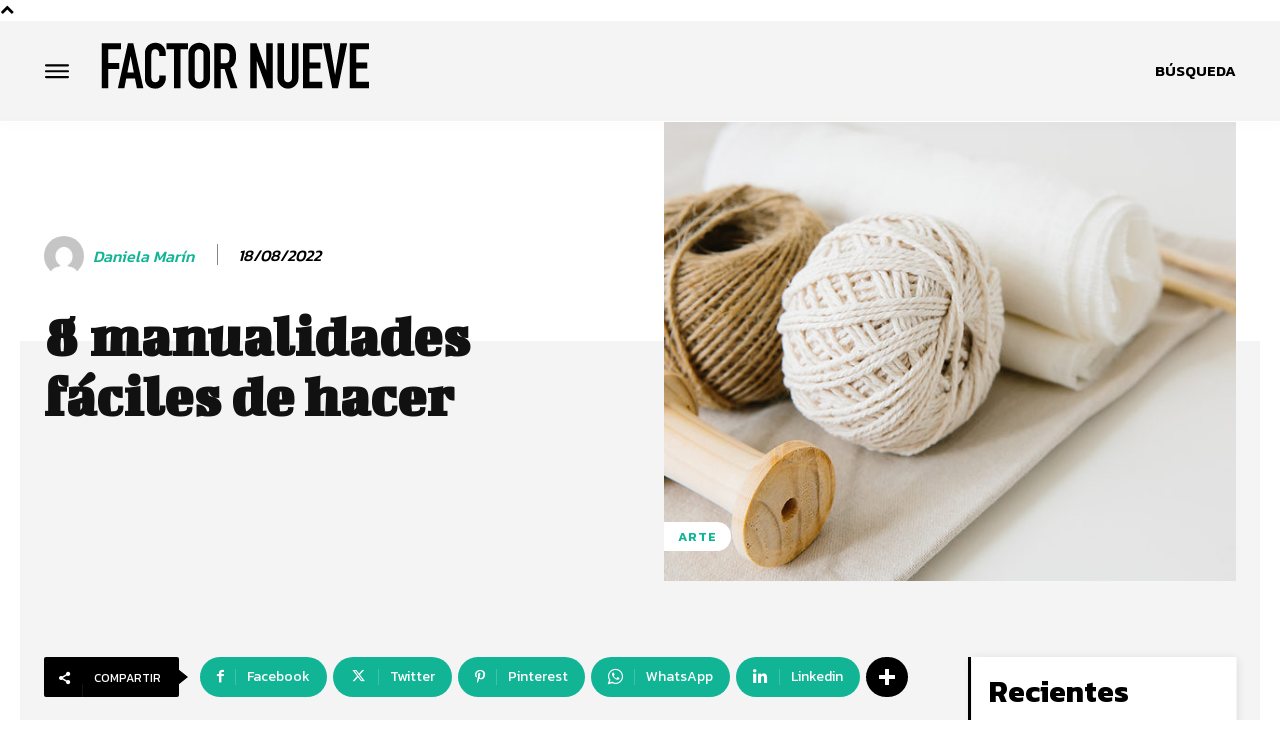

--- FILE ---
content_type: text/html; charset=utf-8
request_url: https://www.google.com/recaptcha/api2/aframe
body_size: 268
content:
<!DOCTYPE HTML><html><head><meta http-equiv="content-type" content="text/html; charset=UTF-8"></head><body><script nonce="IdkZ5Hok01KLsvWs4KVV5A">/** Anti-fraud and anti-abuse applications only. See google.com/recaptcha */ try{var clients={'sodar':'https://pagead2.googlesyndication.com/pagead/sodar?'};window.addEventListener("message",function(a){try{if(a.source===window.parent){var b=JSON.parse(a.data);var c=clients[b['id']];if(c){var d=document.createElement('img');d.src=c+b['params']+'&rc='+(localStorage.getItem("rc::a")?sessionStorage.getItem("rc::b"):"");window.document.body.appendChild(d);sessionStorage.setItem("rc::e",parseInt(sessionStorage.getItem("rc::e")||0)+1);localStorage.setItem("rc::h",'1769309150069');}}}catch(b){}});window.parent.postMessage("_grecaptcha_ready", "*");}catch(b){}</script></body></html>

--- FILE ---
content_type: application/javascript
request_url: https://www.factornueve.com/wp-content/plugins/indigitall-web-push-notifications/public/views/webPush/js/sdk.min.js?v=3.2.6
body_size: 55171
content:
(()=>{var r={6981:(t,e,r)=>{"use strict";r(1983);r=(r=r(115))&&r.__esModule?r:{default:r};r.default._babelPolyfill&&"undefined"!=typeof console&&console.warn&&console.warn("@babel/polyfill is loaded more than once on this page. This is probably not desirable/intended and may have consequences if different versions of the polyfills are applied sequentially. If you do need to load the polyfill more than once, use @babel/polyfill/noConflict instead to bypass the warning."),r.default._babelPolyfill=!0},1983:(t,e,r)=>{"use strict";r(6266),r(990),r(911),r(4160),r(6197),r(6728),r(4039),r(3568),r(8051),r(8250),r(5434),r(4952),r(6337),r(5666)},8521:()=>{var t=Object.freeze({PUSH:"push",INAPP:"inapp",CHAT:"chat"});window.Channel=t},6266:(t,e,r)=>{r(5767),r(8132),r(8388),r(7470),r(4882),r(1520),r(7476),r(9622),r(9375),r(3533),r(4672),r(4157),r(5095),r(9892),r(5115),r(9176),r(8838),r(6253),r(9730),r(6059),r(8377),r(1084),r(4299),r(1246),r(726),r(1901),r(5972),r(3403),r(2516),r(9371),r(6479),r(1736),r(1889),r(5177),r(6943),r(6503),r(6786),r(932),r(7526),r(1591),r(9073),r(347),r(579),r(4669),r(7710),r(5789),r(3514),r(9978),r(8472),r(6946),r(5068),r(413),r(191),r(8306),r(4564),r(9115),r(9539),r(6620),r(2850),r(823),r(7732),r(856),r(703),r(1539),r(5292),r(6629),r(3694),r(7648),r(7795),r(4531),r(3605),r(6780),r(9937),r(511),r(1822),r(9977),r(1031),r(6331),r(1560),r(774),r(522),r(8295),r(7842),r(110),r(75),r(4336),r(1802),r(8837),r(6773),r(5745),r(3057),r(3750),r(3369),r(9564),r(2e3),r(8977),r(2310),r(4899),r(1842),r(6997),r(3946),r(8269),r(6108),r(6774),r(1466),r(9357),r(6142),r(1876),r(851),r(8416),r(8184),r(147),r(9192),r(142),r(1786),r(5368),r(6964),r(2152),r(4821),r(9103),r(1303),r(3318),r(162),r(3834),r(1572),r(2139),r(685),r(5535),r(7347),r(3049),r(6633),r(8989),r(8270),r(4510),r(3984),r(5769),r(55),r(6014),t.exports=r(5645)},911:(t,e,r)=>{r(1268),t.exports=r(5645).Array.flatMap},990:(t,e,r)=>{r(2773),t.exports=r(5645).Array.includes},5434:(t,e,r)=>{r(3276),t.exports=r(5645).Object.entries},8051:(t,e,r)=>{r(8351),t.exports=r(5645).Object.getOwnPropertyDescriptors},8250:(t,e,r)=>{r(6409),t.exports=r(5645).Object.values},4952:(t,e,r)=>{"use strict";r(851),r(9865),t.exports=r(5645).Promise.finally},6197:(t,e,r)=>{r(2770),t.exports=r(5645).String.padEnd},4160:(t,e,r)=>{r(1784),t.exports=r(5645).String.padStart},4039:(t,e,r)=>{r(4325),t.exports=r(5645).String.trimRight},6728:(t,e,r)=>{r(5869),t.exports=r(5645).String.trimLeft},3568:(t,e,r)=>{r(9665),t.exports=r(8787).f("asyncIterator")},115:(t,e,r)=>{r(4579),t.exports=r(1327).global},5663:t=>{t.exports=function(t){if("function"!=typeof t)throw TypeError(t+" is not a function!");return t}},2159:(t,e,r)=>{var n=r(6727);t.exports=function(t){if(n(t))return t;throw TypeError(t+" is not an object!")}},1327:t=>{t=t.exports={version:"2.6.12"};"number"==typeof __e&&(__e=t)},9216:(t,e,r)=>{var i=r(5663);t.exports=function(n,o,t){if(i(n),void 0===o)return n;switch(t){case 1:return function(t){return n.call(o,t)};case 2:return function(t,e){return n.call(o,t,e)};case 3:return function(t,e,r){return n.call(o,t,e,r)}}return function(){return n.apply(o,arguments)}}},9666:(t,e,r)=>{t.exports=!r(7929)(function(){return 7!=Object.defineProperty({},"a",{get:function(){return 7}}).a})},7467:(t,e,r)=>{var n=r(6727),o=r(3938).document,i=n(o)&&n(o.createElement);t.exports=function(t){return i?o.createElement(t):{}}},3856:(t,e,r)=>{function d(t,e,r){var n,o,i,a=t&d.F,u=t&d.G,s=t&d.S,c=t&d.P,f=t&d.B,l=t&d.W,h=u?g:g[e]||(g[e]={}),p=h[b],y=u?v:s?v[e]:(v[e]||{})[b];for(n in r=u?e:r)(o=!a&&y&&void 0!==y[n])&&w(h,n)||(i=(o?y:r)[n],h[n]=u&&"function"!=typeof y[n]?r[n]:f&&o?m(i,v):l&&y[n]==i?function(n){function t(t,e,r){if(this instanceof n){switch(arguments.length){case 0:return new n;case 1:return new n(t);case 2:return new n(t,e)}return new n(t,e,r)}return n.apply(this,arguments)}return t[b]=n[b],t}(i):c&&"function"==typeof i?m(Function.call,i):i,c&&((h.virtual||(h.virtual={}))[n]=i,t&d.R&&p&&!p[n]&&E(p,n,i)))}var v=r(3938),g=r(1327),m=r(9216),E=r(1818),w=r(7069),b="prototype";d.F=1,d.G=2,d.S=4,d.P=8,d.B=16,d.W=32,d.U=64,d.R=128,t.exports=d},7929:t=>{t.exports=function(t){try{return!!t()}catch(t){return!0}}},3938:t=>{t=t.exports="undefined"!=typeof window&&window.Math==Math?window:"undefined"!=typeof self&&self.Math==Math?self:Function("return this")();"number"==typeof __g&&(__g=t)},7069:t=>{var r={}.hasOwnProperty;t.exports=function(t,e){return r.call(t,e)}},1818:(t,e,r)=>{var n=r(4743),o=r(3101);t.exports=r(9666)?function(t,e,r){return n.f(t,e,o(1,r))}:function(t,e,r){return t[e]=r,t}},3758:(t,e,r)=>{t.exports=!r(9666)&&!r(7929)(function(){return 7!=Object.defineProperty(r(7467)("div"),"a",{get:function(){return 7}}).a})},6727:t=>{t.exports=function(t){return"object"==typeof t?null!==t:"function"==typeof t}},4743:(t,e,r)=>{var n=r(2159),o=r(3758),i=r(3206),a=Object.defineProperty;e.f=r(9666)?Object.defineProperty:function(t,e,r){if(n(t),e=i(e,!0),n(r),o)try{return a(t,e,r)}catch(t){}if("get"in r||"set"in r)throw TypeError("Accessors not supported!");return"value"in r&&(t[e]=r.value),t}},3101:t=>{t.exports=function(t,e){return{enumerable:!(1&t),configurable:!(2&t),writable:!(4&t),value:e}}},3206:(t,e,r)=>{var o=r(6727);t.exports=function(t,e){if(!o(t))return t;var r,n;if(e&&"function"==typeof(r=t.toString)&&!o(n=r.call(t)))return n;if("function"==typeof(r=t.valueOf)&&!o(n=r.call(t)))return n;if(e||"function"!=typeof(r=t.toString)||o(n=r.call(t)))throw TypeError("Can't convert object to primitive value");return n}},4579:(t,e,r)=>{var n=r(3856);n(n.G,{global:r(3938)})},4963:t=>{t.exports=function(t){if("function"!=typeof t)throw TypeError(t+" is not a function!");return t}},3365:(t,e,r)=>{var n=r(2032);t.exports=function(t,e){if("number"!=typeof t&&"Number"!=n(t))throw TypeError(e);return+t}},7722:(t,e,r)=>{var n=r(6314)("unscopables"),o=Array.prototype;null==o[n]&&r(7728)(o,n,{}),t.exports=function(t){o[n][t]=!0}},6793:(t,e,r)=>{"use strict";var n=r(4496)(!0);t.exports=function(t,e,r){return e+(r?n(t,e).length:1)}},3328:t=>{t.exports=function(t,e,r,n){if(!(t instanceof e)||void 0!==n&&n in t)throw TypeError(r+": incorrect invocation!");return t}},7007:(t,e,r)=>{var n=r(5286);t.exports=function(t){if(n(t))return t;throw TypeError(t+" is not an object!")}},5216:(t,e,r)=>{"use strict";var s=r(508),c=r(2337),f=r(875);t.exports=[].copyWithin||function(t,e){var r=s(this),n=f(r.length),o=c(t,n),i=c(e,n),t=2<arguments.length?arguments[2]:void 0,a=Math.min((void 0===t?n:c(t,n))-i,n-o),u=1;for(i<o&&o<i+a&&(u=-1,i+=a-1,o+=a-1);0<a--;)i in r?r[o]=r[i]:delete r[o],o+=u,i+=u;return r}},6852:(t,e,r)=>{"use strict";var a=r(508),u=r(2337),s=r(875);t.exports=function(t){for(var e=a(this),r=s(e.length),n=arguments.length,o=u(1<n?arguments[1]:void 0,r),n=2<n?arguments[2]:void 0,i=void 0===n?r:u(n,r);o<i;)e[o++]=t;return e}},9315:(t,e,r)=>{var s=r(2110),c=r(875),f=r(2337);t.exports=function(u){return function(t,e,r){var n,o=s(t),i=c(o.length),a=f(r,i);if(u&&e!=e){for(;a<i;)if((n=o[a++])!=n)return!0}else for(;a<i;a++)if((u||a in o)&&o[a]===e)return u||a||0;return!u&&-1}}},50:(t,e,r)=>{var E=r(741),w=r(9797),b=r(508),_=r(875),n=r(6886);t.exports=function(l,t){var h=1==l,p=2==l,y=3==l,d=4==l,v=6==l,g=5==l||v,m=t||n;return function(t,e,r){for(var n,o,i=b(t),a=w(i),u=E(e,r,3),s=_(a.length),c=0,f=h?m(t,s):p?m(t,0):void 0;c<s;c++)if((g||c in a)&&(o=u(n=a[c],c,i),l))if(h)f[c]=o;else if(o)switch(l){case 3:return!0;case 5:return n;case 6:return c;case 2:f.push(n)}else if(d)return!1;return v?-1:y||d?d:f}}},7628:(t,e,r)=>{var f=r(4963),l=r(508),h=r(9797),p=r(875);t.exports=function(t,e,r,n,o){f(e);var i=l(t),a=h(i),u=p(i.length),s=o?u-1:0,c=o?-1:1;if(r<2)for(;;){if(s in a){n=a[s],s+=c;break}if(s+=c,o?s<0:u<=s)throw TypeError("Reduce of empty array with no initial value")}for(;o?0<=s:s<u;s+=c)s in a&&(n=e(n,a[s],s,i));return n}},2736:(t,e,r)=>{var n=r(5286),o=r(4302),i=r(6314)("species");t.exports=function(t){var e;return o(t)&&("function"!=typeof(e=t.constructor)||e!==Array&&!o(e.prototype)||(e=void 0),n(e)&&null===(e=e[i])&&(e=void 0)),void 0===e?Array:e}},6886:(t,e,r)=>{var n=r(2736);t.exports=function(t,e){return new(n(t))(e)}},4398:(t,e,r)=>{"use strict";var n=r(4963),o=r(5286),f=r(7242),l=[].slice,h={};t.exports=Function.bind||function(a){var u=n(this),s=l.call(arguments,1),c=function(){var t=s.concat(l.call(arguments));if(this instanceof c){var e=u,r=t.length,n=t;if(!(r in h)){for(var o=[],i=0;i<r;i++)o[i]="a["+i+"]";h[r]=Function("F,a","return new F("+o.join(",")+")")}return h[r](e,n)}return f(u,t,a)};return o(u.prototype)&&(c.prototype=u.prototype),c}},1488:(t,e,r)=>{var n=r(2032),o=r(6314)("toStringTag"),i="Arguments"==n(function(){return arguments}());t.exports=function(t){var e;return void 0===t?"Undefined":null===t?"Null":"string"==typeof(e=function(t,e){try{return t[e]}catch(t){}}(t=Object(t),o))?e:i?n(t):"Object"==(e=n(t))&&"function"==typeof t.callee?"Arguments":e}},2032:t=>{var e={}.toString;t.exports=function(t){return e.call(t).slice(8,-1)}},9824:(t,e,r)=>{"use strict";function a(t,e){var r,n=y(e);if("F"!==n)return t._i[n];for(r=t._f;r;r=r.n)if(r.k==e)return r}var u=r(9275).f,s=r(2503),c=r(4408),f=r(741),l=r(3328),h=r(3531),n=r(2923),o=r(5436),i=r(2974),p=r(7057),y=r(4728).fastKey,d=r(1616),v=p?"_s":"size";t.exports={getConstructor:function(t,o,r,n){var i=t(function(t,e){l(t,i,o,"_i"),t._t=o,t._i=s(null),t._f=void 0,t._l=void 0,t[v]=0,null!=e&&h(e,r,t[n],t)});return c(i.prototype,{clear:function(){for(var t=d(this,o),e=t._i,r=t._f;r;r=r.n)r.r=!0,r.p&&(r.p=r.p.n=void 0),delete e[r.i];t._f=t._l=void 0,t[v]=0},delete:function(t){var e,r,n=d(this,o),t=a(n,t);return t&&(e=t.n,r=t.p,delete n._i[t.i],t.r=!0,r&&(r.n=e),e&&(e.p=r),n._f==t&&(n._f=e),n._l==t&&(n._l=r),n[v]--),!!t},forEach:function(t){d(this,o);for(var e,r=f(t,1<arguments.length?arguments[1]:void 0,3);e=e?e.n:this._f;)for(r(e.v,e.k,this);e&&e.r;)e=e.p},has:function(t){return!!a(d(this,o),t)}}),p&&u(i.prototype,"size",{get:function(){return d(this,o)[v]}}),i},def:function(t,e,r){var n,o=a(t,e);return o?o.v=r:(t._l=o={i:n=y(e,!0),k:e,v:r,p:e=t._l,n:void 0,r:!1},t._f||(t._f=o),e&&(e.n=o),t[v]++,"F"!==n&&(t._i[n]=o)),t},getEntry:a,setStrong:function(t,r,e){n(t,r,function(t,e){this._t=d(t,r),this._k=e,this._l=void 0},function(){for(var t=this,e=t._k,r=t._l;r&&r.r;)r=r.p;return t._t&&(t._l=r=r?r.n:t._t._f)?o(0,"keys"==e?r.k:"values"==e?r.v:[r.k,r.v]):(t._t=void 0,o(1))},e?"entries":"values",!e,!0),i(r)}}},3657:(t,e,r)=>{"use strict";function a(t){return t._l||(t._l=new n)}function n(){this.a=[]}function o(t,e){return d(t.a,function(t){return t[0]===e})}var u=r(4408),s=r(4728).getWeak,i=r(7007),c=r(5286),f=r(3328),l=r(3531),h=r(50),p=r(9181),y=r(1616),d=h(5),v=h(6),g=0;n.prototype={get:function(t){t=o(this,t);if(t)return t[1]},has:function(t){return!!o(this,t)},set:function(t,e){var r=o(this,t);r?r[1]=e:this.a.push([t,e])},delete:function(e){var t=v(this.a,function(t){return t[0]===e});return~t&&this.a.splice(t,1),!!~t}},t.exports={getConstructor:function(t,r,n,o){var i=t(function(t,e){f(t,i,r,"_i"),t._t=r,t._i=g++,t._l=void 0,null!=e&&l(e,n,t[o],t)});return u(i.prototype,{delete:function(t){if(!c(t))return!1;var e=s(t);return!0===e?a(y(this,r)).delete(t):e&&p(e,this._i)&&delete e[this._i]},has:function(t){if(!c(t))return!1;var e=s(t);return!0===e?a(y(this,r)).has(t):e&&p(e,this._i)}}),i},def:function(t,e,r){var n=s(i(e),!0);return!0===n?a(t).set(e,r):n[t._i]=r,t},ufstore:a}},5795:(t,e,r)=>{"use strict";var g=r(3816),m=r(2985),E=r(7234),w=r(4408),b=r(4728),_=r(3531),O=r(3328),I=r(5286),R=r(4253),S=r(7462),P=r(2943),x=r(266);t.exports=function(r,t,e,n,o,i){function a(t){var r=d[t];E(d,t,"delete"==t?function(t){return!(i&&!I(t))&&r.call(this,0===t?0:t)}:"has"==t?function(t){return!(i&&!I(t))&&r.call(this,0===t?0:t)}:"get"==t?function(t){return i&&!I(t)?void 0:r.call(this,0===t?0:t)}:"add"==t?function(t){return r.call(this,0===t?0:t),this}:function(t,e){return r.call(this,0===t?0:t,e),this})}var u,s,c,f,l,h=g[r],p=h,y=o?"set":"add",d=p&&p.prototype,v={};return"function"==typeof p&&(i||d.forEach&&!R(function(){(new p).entries().next()}))?(s=(u=new p)[y](i?{}:-0,1)!=u,c=R(function(){u.has(1)}),f=S(function(t){new p(t)}),l=!i&&R(function(){for(var t=new p,e=5;e--;)t[y](e,e);return!t.has(-0)}),f||(((p=t(function(t,e){O(t,p,r);t=x(new h,t,p);return null!=e&&_(e,o,t[y],t),t})).prototype=d).constructor=p),(c||l)&&(a("delete"),a("has"),o&&a("get")),(l||s)&&a(y),i&&d.clear&&delete d.clear):(p=n.getConstructor(t,r,o,y),w(p.prototype,e),b.NEED=!0),P(p,r),v[r]=p,m(m.G+m.W+m.F*(p!=h),v),i||n.setStrong(p,r,o),p}},5645:t=>{t=t.exports={version:"2.6.12"};"number"==typeof __e&&(__e=t)},2811:(t,e,r)=>{"use strict";var n=r(9275),o=r(681);t.exports=function(t,e,r){e in t?n.f(t,e,o(0,r)):t[e]=r}},741:(t,e,r)=>{var i=r(4963);t.exports=function(n,o,t){if(i(n),void 0===o)return n;switch(t){case 1:return function(t){return n.call(o,t)};case 2:return function(t,e){return n.call(o,t,e)};case 3:return function(t,e,r){return n.call(o,t,e,r)}}return function(){return n.apply(o,arguments)}}},3537:(t,e,r)=>{"use strict";function o(t){return 9<t?t:"0"+t}var r=r(4253),i=Date.prototype.getTime,n=Date.prototype.toISOString;t.exports=r(function(){return"0385-07-25T07:06:39.999Z"!=n.call(new Date(-5e13-1))})||!r(function(){n.call(new Date(NaN))})?function(){if(!isFinite(i.call(this)))throw RangeError("Invalid time value");var t=this,e=t.getUTCFullYear(),r=t.getUTCMilliseconds(),n=e<0?"-":9999<e?"+":"";return n+("00000"+Math.abs(e)).slice(n?-6:-4)+"-"+o(t.getUTCMonth()+1)+"-"+o(t.getUTCDate())+"T"+o(t.getUTCHours())+":"+o(t.getUTCMinutes())+":"+o(t.getUTCSeconds())+"."+(99<r?r:"0"+o(r))+"Z"}:n},870:(t,e,r)=>{"use strict";var n=r(7007),o=r(1689);t.exports=function(t){if("string"!==t&&"number"!==t&&"default"!==t)throw TypeError("Incorrect hint");return o(n(this),"number"!=t)}},1355:t=>{t.exports=function(t){if(null==t)throw TypeError("Can't call method on  "+t);return t}},7057:(t,e,r)=>{t.exports=!r(4253)(function(){return 7!=Object.defineProperty({},"a",{get:function(){return 7}}).a})},2457:(t,e,r)=>{var n=r(5286),o=r(3816).document,i=n(o)&&n(o.createElement);t.exports=function(t){return i?o.createElement(t):{}}},4430:t=>{t.exports="constructor,hasOwnProperty,isPrototypeOf,propertyIsEnumerable,toLocaleString,toString,valueOf".split(",")},5541:(t,e,r)=>{var u=r(7184),s=r(4548),c=r(4682);t.exports=function(t){var e=u(t),r=s.f;if(r)for(var n,o=r(t),i=c.f,a=0;o.length>a;)i.call(t,n=o[a++])&&e.push(n);return e}},2985:(t,e,r)=>{function p(t,e,r){var n,o,i,a=t&p.F,u=t&p.G,s=t&p.P,c=t&p.B,f=u?y:t&p.S?y[e]||(y[e]={}):(y[e]||{})[E],l=u?d:d[e]||(d[e]={}),h=l[E]||(l[E]={});for(n in r=u?e:r)o=((i=!a&&f&&void 0!==f[n])?f:r)[n],i=c&&i?m(o,y):s&&"function"==typeof o?m(Function.call,o):o,f&&g(f,n,o,t&p.U),l[n]!=o&&v(l,n,i),s&&h[n]!=o&&(h[n]=o)}var y=r(3816),d=r(5645),v=r(7728),g=r(7234),m=r(741),E="prototype";y.core=d,p.F=1,p.G=2,p.S=4,p.P=8,p.B=16,p.W=32,p.U=64,p.R=128,t.exports=p},8852:(t,e,r)=>{var n=r(6314)("match");t.exports=function(e){var r=/./;try{"/./"[e](r)}catch(t){try{return r[n]=!1,!"/./"[e](r)}catch(t){}}return!0}},4253:t=>{t.exports=function(t){try{return!!t()}catch(t){return!0}}},8082:(t,e,r)=>{"use strict";r(8269);var n,s=r(7234),c=r(7728),f=r(4253),l=r(1355),h=r(6314),p=r(1165),y=h("species"),d=!f(function(){var t=/./;return t.exec=function(){var t=[];return t.groups={a:"7"},t},"7"!=="".replace(t,"$<a>")}),v=(n=(r=/(?:)/).exec,r.exec=function(){return n.apply(this,arguments)},2===(r="ab".split(r)).length&&"a"===r[0]&&"b"===r[1]);t.exports=function(r,t,e){var i,n,o=h(r),a=!f(function(){var t={};return t[o]=function(){return 7},7!=""[r](t)}),u=a?!f(function(){var t=!1,e=/a/;return e.exec=function(){return t=!0,null},"split"===r&&(e.constructor={},e.constructor[y]=function(){return e}),e[o](""),!t}):void 0;a&&u&&("replace"!==r||d)&&("split"!==r||v)||(i=/./[o],e=(u=e(l,o,""[r],function(t,e,r,n,o){return e.exec===p?a&&!o?{done:!0,value:i.call(e,r,n)}:{done:!0,value:t.call(r,e,n)}:{done:!1}}))[0],n=u[1],s(String.prototype,r,e),c(RegExp.prototype,o,2==t?function(t,e){return n.call(t,this,e)}:function(t){return n.call(t,this)}))}},3218:(t,e,r)=>{"use strict";var n=r(7007);t.exports=function(){var t=n(this),e="";return t.global&&(e+="g"),t.ignoreCase&&(e+="i"),t.multiline&&(e+="m"),t.unicode&&(e+="u"),t.sticky&&(e+="y"),e}},3325:(t,e,r)=>{"use strict";var y=r(4302),d=r(5286),v=r(875),g=r(741),m=r(6314)("isConcatSpreadable");t.exports=function t(e,r,n,o,i,a,u,s){for(var c,f,l=i,h=0,p=!!u&&g(u,s,3);h<o;){if(h in n){if(c=p?p(n[h],h,r):n[h],f=!1,(f=d(c)?void 0!==(f=c[m])?!!f:y(c):f)&&0<a)l=t(e,r,c,v(c.length),l,a-1)-1;else{if(9007199254740991<=l)throw TypeError();e[l]=c}l++}h++}return l}},3531:(t,e,r)=>{var l=r(741),h=r(8851),p=r(6555),y=r(7007),d=r(875),v=r(9002),g={},m={},r=t.exports=function(t,e,r,n,o){var i,a,u,s,o=o?function(){return t}:v(t),c=l(r,n,e?2:1),f=0;if("function"!=typeof o)throw TypeError(t+" is not iterable!");if(p(o)){for(i=d(t.length);f<i;f++)if((s=e?c(y(a=t[f])[0],a[1]):c(t[f]))===g||s===m)return s}else for(u=o.call(t);!(a=u.next()).done;)if((s=h(u,c,a.value,e))===g||s===m)return s};r.BREAK=g,r.RETURN=m},18:(t,e,r)=>{t.exports=r(3825)("native-function-to-string",Function.toString)},3816:t=>{t=t.exports="undefined"!=typeof window&&window.Math==Math?window:"undefined"!=typeof self&&self.Math==Math?self:Function("return this")();"number"==typeof __g&&(__g=t)},9181:t=>{var r={}.hasOwnProperty;t.exports=function(t,e){return r.call(t,e)}},7728:(t,e,r)=>{var n=r(9275),o=r(681);t.exports=r(7057)?function(t,e,r){return n.f(t,e,o(1,r))}:function(t,e,r){return t[e]=r,t}},639:(t,e,r)=>{r=r(3816).document;t.exports=r&&r.documentElement},1734:(t,e,r)=>{t.exports=!r(7057)&&!r(4253)(function(){return 7!=Object.defineProperty(r(2457)("div"),"a",{get:function(){return 7}}).a})},266:(t,e,r)=>{var n=r(5286),o=r(7375).set;t.exports=function(t,e,r){var e=e.constructor;return e!==r&&"function"==typeof e&&(e=e.prototype)!==r.prototype&&n(e)&&o&&o(t,e),t}},7242:t=>{t.exports=function(t,e,r){var n=void 0===r;switch(e.length){case 0:return n?t():t.call(r);case 1:return n?t(e[0]):t.call(r,e[0]);case 2:return n?t(e[0],e[1]):t.call(r,e[0],e[1]);case 3:return n?t(e[0],e[1],e[2]):t.call(r,e[0],e[1],e[2]);case 4:return n?t(e[0],e[1],e[2],e[3]):t.call(r,e[0],e[1],e[2],e[3])}return t.apply(r,e)}},9797:(t,e,r)=>{var n=r(2032);t.exports=Object("z").propertyIsEnumerable(0)?Object:function(t){return"String"==n(t)?t.split(""):Object(t)}},6555:(t,e,r)=>{var n=r(2803),o=r(6314)("iterator"),i=Array.prototype;t.exports=function(t){return void 0!==t&&(n.Array===t||i[o]===t)}},4302:(t,e,r)=>{var n=r(2032);t.exports=Array.isArray||function(t){return"Array"==n(t)}},8367:(t,e,r)=>{var n=r(5286),o=Math.floor;t.exports=function(t){return!n(t)&&isFinite(t)&&o(t)===t}},5286:t=>{t.exports=function(t){return"object"==typeof t?null!==t:"function"==typeof t}},5364:(t,e,r)=>{var n=r(5286),o=r(2032),i=r(6314)("match");t.exports=function(t){var e;return n(t)&&(void 0!==(e=t[i])?!!e:"RegExp"==o(t))}},8851:(t,e,r)=>{var o=r(7007);t.exports=function(e,t,r,n){try{return n?t(o(r)[0],r[1]):t(r)}catch(t){n=e.return;throw void 0!==n&&o(n.call(e)),t}}},9988:(t,e,r)=>{"use strict";var n=r(2503),o=r(681),i=r(2943),a={};r(7728)(a,r(6314)("iterator"),function(){return this}),t.exports=function(t,e,r){t.prototype=n(a,{next:o(1,r)}),i(t,e+" Iterator")}},2923:(t,e,r)=>{"use strict";function g(){return this}var m=r(4461),E=r(2985),w=r(7234),b=r(7728),_=r(2803),O=r(9988),I=r(2943),R=r(468),S=r(6314)("iterator"),P=!([].keys&&"next"in[].keys()),x="values";t.exports=function(t,e,r,n,o,i,a){O(r,e,n);function u(t){if(!P&&t in h)return h[t];switch(t){case"keys":case x:return function(){return new r(this,t)}}return function(){return new r(this,t)}}var s,c,n=e+" Iterator",f=o==x,l=!1,h=t.prototype,p=h[S]||h["@@iterator"]||o&&h[o],y=p||u(o),d=o?f?u("entries"):y:void 0,v="Array"==e&&h.entries||p;if(v&&(v=R(v.call(new t)))!==Object.prototype&&v.next&&(I(v,n,!0),m||"function"==typeof v[S]||b(v,S,g)),f&&p&&p.name!==x&&(l=!0,y=function(){return p.call(this)}),m&&!a||!P&&!l&&h[S]||b(h,S,y),_[e]=y,_[n]=g,o)if(s={values:f?y:u(x),keys:i?y:u("keys"),entries:d},a)for(c in s)c in h||w(h,c,s[c]);else E(E.P+E.F*(P||l),e,s);return s}},7462:(t,e,r)=>{var i=r(6314)("iterator"),a=!1;try{var n=[7][i]();n.return=function(){a=!0},Array.from(n,function(){throw 2})}catch(t){}t.exports=function(t,e){if(!e&&!a)return!1;var r=!1;try{var n=[7],o=n[i]();o.next=function(){return{done:r=!0}},n[i]=function(){return o},t(n)}catch(t){}return r}},5436:t=>{t.exports=function(t,e){return{value:e,done:!!t}}},2803:t=>{t.exports={}},4461:t=>{t.exports=!1},3086:t=>{var e=Math.expm1;t.exports=!e||22025.465794806718<e(10)||e(10)<22025.465794806718||-2e-17!=e(-2e-17)?function(t){return 0==(t=+t)?t:-1e-6<t&&t<1e-6?t+t*t/2:Math.exp(t)-1}:e},4934:(t,e,r)=>{var n=r(1801),r=Math.pow,o=r(2,-52),i=r(2,-23),a=r(2,127)*(2-i),u=r(2,-126);t.exports=Math.fround||function(t){var e,r=Math.abs(t),t=n(t);return r<u?t*(r/u/i+1/o-1/o)*u*i:a<(e=(e=(1+i/o)*r)-(e-r))||e!=e?t*(1/0):t*e}},6206:t=>{t.exports=Math.log1p||function(t){return-1e-8<(t=+t)&&t<1e-8?t-t*t/2:Math.log(1+t)}},1801:t=>{t.exports=Math.sign||function(t){return 0==(t=+t)||t!=t?t:t<0?-1:1}},4728:(t,e,r)=>{function n(t){u(t,o,{value:{i:"O"+ ++s,w:{}}})}var o=r(3953)("meta"),i=r(5286),a=r(9181),u=r(9275).f,s=0,c=Object.isExtensible||function(){return!0},f=!r(4253)(function(){return c(Object.preventExtensions({}))}),l=t.exports={KEY:o,NEED:!1,fastKey:function(t,e){if(!i(t))return"symbol"==typeof t?t:("string"==typeof t?"S":"P")+t;if(!a(t,o)){if(!c(t))return"F";if(!e)return"E";n(t)}return t[o].i},getWeak:function(t,e){if(!a(t,o)){if(!c(t))return!0;if(!e)return!1;n(t)}return t[o].w},onFreeze:function(t){return f&&l.NEED&&c(t)&&!a(t,o)&&n(t),t}}},4351:(t,e,r)=>{var u=r(3816),s=r(4193).set,c=u.MutationObserver||u.WebKitMutationObserver,f=u.process,l=u.Promise,h="process"==r(2032)(f);t.exports=function(){function t(){var t,e;for(h&&(t=f.domain)&&t.exit();r;){e=r.fn,r=r.next;try{e()}catch(t){throw r?o():n=void 0,t}}n=void 0,t&&t.enter()}var r,n,e,o,i,a;return o=h?function(){f.nextTick(t)}:!c||u.navigator&&u.navigator.standalone?l&&l.resolve?(e=l.resolve(void 0),function(){e.then(t)}):function(){s.call(u,t)}:(i=!0,a=document.createTextNode(""),new c(t).observe(a,{characterData:!0}),function(){a.data=i=!i}),function(t){t={fn:t,next:void 0};n&&(n.next=t),r||(r=t,o()),n=t}}},3499:(t,e,r)=>{"use strict";var o=r(4963);function n(t){var r,n;this.promise=new t(function(t,e){if(void 0!==r||void 0!==n)throw TypeError("Bad Promise constructor");r=t,n=e}),this.resolve=o(r),this.reject=o(n)}t.exports.f=function(t){return new n(t)}},5345:(t,e,r)=>{"use strict";var h=r(7057),p=r(7184),y=r(4548),d=r(4682),v=r(508),g=r(9797),o=Object.assign;t.exports=!o||r(4253)(function(){var t={},e={},r=Symbol(),n="abcdefghijklmnopqrst";return t[r]=7,n.split("").forEach(function(t){e[t]=t}),7!=o({},t)[r]||Object.keys(o({},e)).join("")!=n})?function(t,e){for(var r=v(t),n=arguments.length,o=1,i=y.f,a=d.f;o<n;)for(var u,s=g(arguments[o++]),c=i?p(s).concat(i(s)):p(s),f=c.length,l=0;l<f;)u=c[l++],h&&!a.call(s,u)||(r[u]=s[u]);return r}:o},2503:(t,e,r)=>{function n(){}var o=r(7007),i=r(5588),a=r(4430),u=r(9335)("IE_PROTO"),s="prototype",c=function(){var t=r(2457)("iframe"),e=a.length;for(t.style.display="none",r(639).appendChild(t),t.src="javascript:",(t=t.contentWindow.document).open(),t.write("<script>document.F=Object<\/script>"),t.close(),c=t.F;e--;)delete c[s][a[e]];return c()};t.exports=Object.create||function(t,e){var r;return null!==t?(n[s]=o(t),r=new n,n[s]=null,r[u]=t):r=c(),void 0===e?r:i(r,e)}},9275:(t,e,r)=>{var n=r(7007),o=r(1734),i=r(1689),a=Object.defineProperty;e.f=r(7057)?Object.defineProperty:function(t,e,r){if(n(t),e=i(e,!0),n(r),o)try{return a(t,e,r)}catch(t){}if("get"in r||"set"in r)throw TypeError("Accessors not supported!");return"value"in r&&(t[e]=r.value),t}},5588:(t,e,r)=>{var a=r(9275),u=r(7007),s=r(7184);t.exports=r(7057)?Object.defineProperties:function(t,e){u(t);for(var r,n=s(e),o=n.length,i=0;i<o;)a.f(t,r=n[i++],e[r]);return t}},8693:(t,e,r)=>{var n=r(4682),o=r(681),i=r(2110),a=r(1689),u=r(9181),s=r(1734),c=Object.getOwnPropertyDescriptor;e.f=r(7057)?c:function(t,e){if(t=i(t),e=a(e,!0),s)try{return c(t,e)}catch(t){}if(u(t,e))return o(!n.f.call(t,e),t[e])}},9327:(t,e,r)=>{var n=r(2110),o=r(616).f,i={}.toString,a="object"==typeof window&&window&&Object.getOwnPropertyNames?Object.getOwnPropertyNames(window):[];t.exports.f=function(t){if(!a||"[object Window]"!=i.call(t))return o(n(t));try{return o(t)}catch(t){return a.slice()}}},616:(t,e,r)=>{var n=r(189),o=r(4430).concat("length","prototype");e.f=Object.getOwnPropertyNames||function(t){return n(t,o)}},4548:(t,e)=>{e.f=Object.getOwnPropertySymbols},468:(t,e,r)=>{var n=r(9181),o=r(508),i=r(9335)("IE_PROTO"),a=Object.prototype;t.exports=Object.getPrototypeOf||function(t){return t=o(t),n(t,i)?t[i]:"function"==typeof t.constructor&&t instanceof t.constructor?t.constructor.prototype:t instanceof Object?a:null}},189:(t,e,r)=>{var a=r(9181),u=r(2110),s=r(9315)(!1),c=r(9335)("IE_PROTO");t.exports=function(t,e){var r,n=u(t),o=0,i=[];for(r in n)r!=c&&a(n,r)&&i.push(r);for(;e.length>o;)!a(n,r=e[o++])||~s(i,r)||i.push(r);return i}},7184:(t,e,r)=>{var n=r(189),o=r(4430);t.exports=Object.keys||function(t){return n(t,o)}},4682:(t,e)=>{e.f={}.propertyIsEnumerable},3160:(t,e,r)=>{var o=r(2985),i=r(5645),a=r(4253);t.exports=function(t,e){var r=(i.Object||{})[t]||Object[t],n={};n[t]=e(r),o(o.S+o.F*a(function(){r(1)}),"Object",n)}},1131:(t,e,r)=>{var s=r(7057),c=r(7184),f=r(2110),l=r(4682).f;t.exports=function(u){return function(t){for(var e,r=f(t),n=c(r),o=n.length,i=0,a=[];i<o;)e=n[i++],s&&!l.call(r,e)||a.push(u?[e,r[e]]:r[e]);return a}}},7643:(t,e,r)=>{var n=r(616),o=r(4548),i=r(7007),r=r(3816).Reflect;t.exports=r&&r.ownKeys||function(t){var e=n.f(i(t)),r=o.f;return r?e.concat(r(t)):e}},7743:(t,e,r)=>{var n=r(3816).parseFloat,o=r(9599).trim;t.exports=1/n(r(4644)+"-0")!=-1/0?function(t){var t=o(String(t),3),e=n(t);return 0===e&&"-"==t.charAt(0)?-0:e}:n},5960:(t,e,r)=>{var n=r(3816).parseInt,o=r(9599).trim,r=r(4644),i=/^[-+]?0[xX]/;t.exports=8!==n(r+"08")||22!==n(r+"0x16")?function(t,e){t=o(String(t),3);return n(t,e>>>0||(i.test(t)?16:10))}:n},188:t=>{t.exports=function(t){try{return{e:!1,v:t()}}catch(t){return{e:!0,v:t}}}},94:(t,e,r)=>{var n=r(7007),o=r(5286),i=r(3499);t.exports=function(t,e){if(n(t),o(e)&&e.constructor===t)return e;t=i.f(t);return(0,t.resolve)(e),t.promise}},681:t=>{t.exports=function(t,e){return{enumerable:!(1&t),configurable:!(2&t),writable:!(4&t),value:e}}},4408:(t,e,r)=>{var o=r(7234);t.exports=function(t,e,r){for(var n in e)o(t,n,e[n],r);return t}},7234:(t,e,r)=>{var i=r(3816),a=r(7728),u=r(9181),s=r(3953)("src"),n=r(18),o="toString",c=(""+n).split(o);r(5645).inspectSource=function(t){return n.call(t)},(t.exports=function(t,e,r,n){var o="function"==typeof r;o&&!u(r,"name")&&a(r,"name",e),t[e]!==r&&(o&&!u(r,s)&&a(r,s,t[e]?""+t[e]:c.join(String(e))),t===i?t[e]=r:n?t[e]?t[e]=r:a(t,e,r):(delete t[e],a(t,e,r)))})(Function.prototype,o,function(){return"function"==typeof this&&this[s]||n.call(this)})},7787:(t,e,r)=>{"use strict";var n=r(1488),o=RegExp.prototype.exec;t.exports=function(t,e){var r=t.exec;if("function"==typeof r){r=r.call(t,e);if("object"!=typeof r)throw new TypeError("RegExp exec method returned something other than an Object or null");return r}if("RegExp"!==n(t))throw new TypeError("RegExp#exec called on incompatible receiver");return o.call(t,e)}},1165:(t,e,r)=>{"use strict";var n,o,a=r(3218),u=RegExp.prototype.exec,s=String.prototype.replace,r=u,c="lastIndex",f=(n=/a/,o=/b*/g,u.call(n,"a"),u.call(o,"a"),0!==n[c]||0!==o[c]),l=void 0!==/()??/.exec("")[1];t.exports=r=f||l?function(t){var e,r,n,o,i=this;return l&&(r=new RegExp("^"+i.source+"$(?!\\s)",a.call(i))),f&&(e=i[c]),n=u.call(i,t),f&&n&&(i[c]=i.global?n.index+n[0].length:e),l&&n&&1<n.length&&s.call(n[0],r,function(){for(o=1;o<arguments.length-2;o++)void 0===arguments[o]&&(n[o]=void 0)}),n}:r},7195:t=>{t.exports=Object.is||function(t,e){return t===e?0!==t||1/t==1/e:t!=t&&e!=e}},7375:(t,e,o)=>{function i(t,e){if(n(t),!r(e)&&null!==e)throw TypeError(e+": can't set as prototype!")}var r=o(5286),n=o(7007);t.exports={set:Object.setPrototypeOf||("__proto__"in{}?function(t,r,n){try{(n=o(741)(Function.call,o(8693).f(Object.prototype,"__proto__").set,2))(t,[]),r=!(t instanceof Array)}catch(t){r=!0}return function(t,e){return i(t,e),r?t.__proto__=e:n(t,e),t}}({},!1):void 0),check:i}},2974:(t,e,r)=>{"use strict";var n=r(3816),o=r(9275),i=r(7057),a=r(6314)("species");t.exports=function(t){t=n[t];i&&t&&!t[a]&&o.f(t,a,{configurable:!0,get:function(){return this}})}},2943:(t,e,r)=>{var n=r(9275).f,o=r(9181),i=r(6314)("toStringTag");t.exports=function(t,e,r){t&&!o(t=r?t:t.prototype,i)&&n(t,i,{configurable:!0,value:e})}},9335:(t,e,r)=>{var n=r(3825)("keys"),o=r(3953);t.exports=function(t){return n[t]||(n[t]=o(t))}},3825:(t,e,r)=>{var n=r(5645),o=r(3816),i="__core-js_shared__",a=o[i]||(o[i]={});(t.exports=function(t,e){return a[t]||(a[t]=void 0!==e?e:{})})("versions",[]).push({version:n.version,mode:r(4461)?"pure":"global",copyright:"© 2020 Denis Pushkarev (zloirock.ru)"})},8364:(t,e,r)=>{var n=r(7007),o=r(4963),i=r(6314)("species");t.exports=function(t,e){var t=n(t).constructor;return void 0===t||null==(t=n(t)[i])?e:o(t)}},7717:(t,e,r)=>{"use strict";var n=r(4253);t.exports=function(t,e){return!!t&&n(function(){e?t.call(null,function(){},1):t.call(null)})}},4496:(t,e,r)=>{var i=r(1467),a=r(1355);t.exports=function(o){return function(t,e){var r,t=String(a(t)),e=i(e),n=t.length;return e<0||n<=e?o?"":void 0:(r=t.charCodeAt(e))<55296||56319<r||e+1===n||(n=t.charCodeAt(e+1))<56320||57343<n?o?t.charAt(e):r:o?t.slice(e,e+2):n-56320+(r-55296<<10)+65536}}},2094:(t,e,r)=>{var n=r(5364),o=r(1355);t.exports=function(t,e,r){if(n(e))throw TypeError("String#"+r+" doesn't accept regex!");return String(o(t))}},9395:(t,e,r)=>{function n(t,e,r,n){var t=String(a(t)),o="<"+e;return""!==r&&(o+=" "+r+'="'+String(n).replace(u,"&quot;")+'"'),o+">"+t+"</"+e+">"}var o=r(2985),i=r(4253),a=r(1355),u=/"/g;t.exports=function(e,t){var r={};r[e]=t(n),o(o.P+o.F*i(function(){var t=""[e]('"');return t!==t.toLowerCase()||3<t.split('"').length}),"String",r)}},5442:(t,e,r)=>{var i=r(875),a=r(8595),u=r(1355);t.exports=function(t,e,r,n){var t=String(u(t)),o=t.length,r=void 0===r?" ":String(r),e=i(e);if(e<=o||""==r)return t;e-=o,o=a.call(r,Math.ceil(e/r.length));return o.length>e&&(o=o.slice(0,e)),n?o+t:t+o}},8595:(t,e,r)=>{"use strict";var o=r(1467),i=r(1355);t.exports=function(t){var e=String(i(this)),r="",n=o(t);if(n<0||n==1/0)throw RangeError("Count can't be negative");for(;0<n;(n>>>=1)&&(e+=e))1&n&&(r+=e);return r}},9599:(t,e,r)=>{function n(t,e,r){var n={},o=a(function(){return!!u[t]()||"​"!="​"[t]()}),e=n[t]=o?e(f):u[t];r&&(n[r]=e),i(i.P+i.F*o,"String",n)}var i=r(2985),o=r(1355),a=r(4253),u=r(4644),r="["+u+"]",s=RegExp("^"+r+r+"*"),c=RegExp(r+r+"*$"),f=n.trim=function(t,e){return t=String(o(t)),1&e&&(t=t.replace(s,"")),t=2&e?t.replace(c,""):t};t.exports=n},4644:t=>{t.exports="\t\n\v\f\r   ᠎             　\u2028\u2029\ufeff"},4193:(t,e,r)=>{function n(){var t,e=+this;g.hasOwnProperty(e)&&(t=g[e],delete g[e],t())}function o(t){n.call(t.data)}var i,a=r(741),u=r(7242),s=r(639),c=r(2457),f=r(3816),l=f.process,h=f.setImmediate,p=f.clearImmediate,y=f.MessageChannel,d=f.Dispatch,v=0,g={},m="onreadystatechange";h&&p||(h=function(t){for(var e=[],r=1;r<arguments.length;)e.push(arguments[r++]);return g[++v]=function(){u("function"==typeof t?t:Function(t),e)},i(v),v},p=function(t){delete g[t]},"process"==r(2032)(l)?i=function(t){l.nextTick(a(n,t,1))}:d&&d.now?i=function(t){d.now(a(n,t,1))}:y?(y=(r=new y).port2,r.port1.onmessage=o,i=a(y.postMessage,y,1)):f.addEventListener&&"function"==typeof postMessage&&!f.importScripts?(i=function(t){f.postMessage(t+"","*")},f.addEventListener("message",o,!1)):i=m in c("script")?function(t){s.appendChild(c("script"))[m]=function(){s.removeChild(this),n.call(t)}}:function(t){setTimeout(a(n,t,1),0)}),t.exports={set:h,clear:p}},2337:(t,e,r)=>{var n=r(1467),o=Math.max,i=Math.min;t.exports=function(t,e){return(t=n(t))<0?o(t+e,0):i(t,e)}},4843:(t,e,r)=>{var n=r(1467),o=r(875);t.exports=function(t){if(void 0===t)return 0;var t=n(t),e=o(t);if(t!==e)throw RangeError("Wrong length!");return e}},1467:t=>{var e=Math.ceil,r=Math.floor;t.exports=function(t){return isNaN(t=+t)?0:(0<t?r:e)(t)}},2110:(t,e,r)=>{var n=r(9797),o=r(1355);t.exports=function(t){return n(o(t))}},875:(t,e,r)=>{var n=r(1467),o=Math.min;t.exports=function(t){return 0<t?o(n(t),9007199254740991):0}},508:(t,e,r)=>{var n=r(1355);t.exports=function(t){return Object(n(t))}},1689:(t,e,r)=>{var o=r(5286);t.exports=function(t,e){if(!o(t))return t;var r,n;if(e&&"function"==typeof(r=t.toString)&&!o(n=r.call(t)))return n;if("function"==typeof(r=t.valueOf)&&!o(n=r.call(t)))return n;if(e||"function"!=typeof(r=t.toString)||o(n=r.call(t)))throw TypeError("Can't convert object to primitive value");return n}},8440:(C,j,t)=>{"use strict";var p,y,d,v,g,B,M,U,m,e,V,E,G,Y,q,n,K,w,W,J,H,X,b,Q,z,Z,r,o,$,tt,et,rt,nt,ot,_,it,O,at,i,ut,st,ct,I,R,ft,lt,ht,pt,yt,dt,vt,gt,mt,Et,wt,bt,_t,Ot,It,Rt,St,Pt,S,a,P,x,xt,T,u,N,Tt,k,Nt,kt,At,A,s,l,Lt,L,c,Dt,Ft,Ct,jt,Bt,Mt,Ut,D,Vt,f,h,F;t(7057)?(p=t(4461),y=t(3816),d=t(4253),v=t(2985),g=t(9383),u=t(1125),B=t(741),M=t(3328),U=t(681),m=t(7728),e=t(4408),V=t(1467),E=t(875),G=t(4843),Y=t(2337),q=t(1689),n=t(9181),K=t(1488),w=t(5286),W=t(508),J=t(6555),H=t(2503),X=t(468),b=t(616).f,Q=t(9002),z=t(3953),Z=t(6314),r=t(50),c=t(9315),o=t(8364),f=t(6997),$=t(2803),tt=t(7462),et=t(2974),rt=t(6852),nt=t(5216),ot=t(9275),t=t(8693),_=ot.f,it=t.f,O=y.RangeError,at=y.TypeError,i=y.Uint8Array,st="Shared"+(ut="ArrayBuffer"),ct="BYTES_PER_ELEMENT",I="prototype",h=Array[I],R=u.ArrayBuffer,ft=u.DataView,lt=r(0),ht=r(2),pt=r(3),yt=r(4),dt=r(5),vt=r(6),gt=c(!0),mt=c(!1),Et=f.values,wt=f.keys,bt=f.entries,_t=h.lastIndexOf,Ot=h.reduce,It=h.reduceRight,Rt=h.join,St=h.sort,Pt=h.slice,S=h.toString,a=h.toLocaleString,P=Z("iterator"),x=Z("toStringTag"),xt=z("typed_constructor"),T=z("def_constructor"),u=g.CONSTR,N=g.TYPED,Tt=g.VIEW,k="Wrong length!",Nt=r(1,function(t,e){return l(o(t,t[T]),e)}),kt=d(function(){return 1===new i(new Uint16Array([1]).buffer)[0]}),At=!!i&&!!i[I].set&&d(function(){new i(1).set({})}),A=function(t,e){t=V(t);if(t<0||t%e)throw O("Wrong offset!");return t},s=function(t){if(w(t)&&N in t)return t;throw at(t+" is not a typed array!")},l=function(t,e){if(w(t)&&xt in t)return new t(e);throw at("It is not a typed array constructor!")},Lt=function(t,e){return L(o(t,t[T]),e)},L=function(t,e){for(var r=0,n=e.length,o=l(t,n);r<n;)o[r]=e[r++];return o},c=function(t,e,r){_(t,e,{get:function(){return this._d[r]}})},Dt=function(t){var e,r,n,o,i,a,u=W(t),t=arguments.length,s=1<t?arguments[1]:void 0,c=void 0!==s,f=Q(u);if(null!=f&&!J(f)){for(a=f.call(u),n=[],e=0;!(i=a.next()).done;e++)n.push(i.value);u=n}for(c&&2<t&&(s=B(s,arguments[2],2)),e=0,r=E(u.length),o=l(this,r);e<r;e++)o[e]=c?s(u[e],e):u[e];return o},Ft=function(){for(var t=0,e=arguments.length,r=l(this,e);t<e;)r[t]=arguments[t++];return r},Ct=!!i&&d(function(){a.call(new i(1))}),jt=function(){return a.apply(Ct?Pt.call(s(this)):s(this),arguments)},Bt={copyWithin:function(t,e){return nt.call(s(this),t,e,2<arguments.length?arguments[2]:void 0)},every:function(t){return yt(s(this),t,1<arguments.length?arguments[1]:void 0)},fill:function(t){return rt.apply(s(this),arguments)},filter:function(t){return Lt(this,ht(s(this),t,1<arguments.length?arguments[1]:void 0))},find:function(t){return dt(s(this),t,1<arguments.length?arguments[1]:void 0)},findIndex:function(t){return vt(s(this),t,1<arguments.length?arguments[1]:void 0)},forEach:function(t){lt(s(this),t,1<arguments.length?arguments[1]:void 0)},indexOf:function(t){return mt(s(this),t,1<arguments.length?arguments[1]:void 0)},includes:function(t){return gt(s(this),t,1<arguments.length?arguments[1]:void 0)},join:function(t){return Rt.apply(s(this),arguments)},lastIndexOf:function(t){return _t.apply(s(this),arguments)},map:function(t){return Nt(s(this),t,1<arguments.length?arguments[1]:void 0)},reduce:function(t){return Ot.apply(s(this),arguments)},reduceRight:function(t){return It.apply(s(this),arguments)},reverse:function(){for(var t,e=this,r=s(e).length,n=Math.floor(r/2),o=0;o<n;)t=e[o],e[o++]=e[--r],e[r]=t;return e},some:function(t){return pt(s(this),t,1<arguments.length?arguments[1]:void 0)},sort:function(t){return St.call(s(this),t)},subarray:function(t,e){var r=s(this),n=r.length,t=Y(t,n);return new(o(r,r[T]))(r.buffer,r.byteOffset+t*r.BYTES_PER_ELEMENT,E((void 0===e?n:Y(e,n))-t))}},Mt=function(t,e){return Lt(this,Pt.call(s(this),t,e))},Ut=function(t){s(this);var e=A(arguments[1],1),r=this.length,n=W(t),o=E(n.length),i=0;if(r<o+e)throw O(k);for(;i<o;)this[e+i]=n[i++]},D={entries:function(){return bt.call(s(this))},keys:function(){return wt.call(s(this))},values:function(){return Et.call(s(this))}},Vt=function(t,e){return w(t)&&t[N]&&"symbol"!=typeof e&&e in t&&String(+e)==String(e)},f=function(t,e){return Vt(t,e=q(e,!0))?U(2,t[e]):it(t,e)},h=function(t,e,r){return!(Vt(t,e=q(e,!0))&&w(r)&&n(r,"value"))||n(r,"get")||n(r,"set")||r.configurable||n(r,"writable")&&!r.writable||n(r,"enumerable")&&!r.enumerable?_(t,e,r):(t[e]=r.value,t)},u||(t.f=f,ot.f=h),v(v.S+v.F*!u,"Object",{getOwnPropertyDescriptor:f,defineProperty:h}),d(function(){S.call({})})&&(S=a=function(){return Rt.call(this)}),F=e({},Bt),e(F,D),m(F,P,D.values),e(F,{slice:Mt,set:Ut,constructor:function(){},toString:S,toLocaleString:jt}),c(F,"buffer","b"),c(F,"byteOffset","o"),c(F,"byteLength","l"),c(F,"length","e"),_(F,x,{get:function(){return this[N]}}),C.exports=function(t,c,e,o){function f(t,n){_(t,n,{get:function(){var t=this,e=n;return(t=t._d).v[r](e*c+t.o,kt)},set:function(t){var e=this,r=n;e=e._d,o&&(t=(t=Math.round(t))<0?0:255<t?255:255&t),e.v[i](r*c+e.o,t,kt)},enumerable:!0})}var l=t+((o=!!o)?"Clamped":"")+"Array",r="get"+t,i="set"+t,h=y[l],a=h||{},t=h&&X(h),n=!h||!g.ABV,u={},s=h&&h[I],n=(n?(h=e(function(t,e,r,n){M(t,h,l,"_d");var o,i,a=0,u=0;if(w(e)){if(!(e instanceof R||(s=K(e))==ut||s==st))return N in e?L(h,e):Dt.call(h,e);var s=e,u=A(r,c),r=e.byteLength;if(void 0===n){if(r%c)throw O(k);if((o=r-u)<0)throw O(k)}else if(r<(o=E(n)*c)+u)throw O(k);i=o/c}else i=G(e),s=new R(o=i*c);for(m(t,"_d",{b:s,o:u,l:o,e:i,v:new ft(s)});a<i;)f(t,a++)}),s=h[I]=H(F),m(s,"constructor",h)):d(function(){h(1)})&&d(function(){new h(-1)})&&tt(function(t){new h,new h(null),new h(1.5),new h(t)},!0)||(h=e(function(t,e,r,n){return M(t,h,l),w(e)?e instanceof R||(t=K(e))==ut||t==st?void 0!==n?new a(e,A(r,c),n):void 0!==r?new a(e,A(r,c)):new a(e):N in e?L(h,e):Dt.call(h,e):new a(G(e))}),lt(t!==Function.prototype?b(a).concat(b(t)):b(a),function(t){t in h||m(h,t,a[t])}),h[I]=s,p||(s.constructor=h)),s[P]),e=!!n&&("values"==n.name||null==n.name),t=D.values;m(h,xt,!0),m(s,N,l),m(s,Tt,!0),m(s,T,h),(o?new h(1)[x]==l:x in s)||_(s,x,{get:function(){return l}}),u[l]=h,v(v.G+v.W+v.F*(h!=a),u),v(v.S,l,{BYTES_PER_ELEMENT:c}),v(v.S+v.F*d(function(){a.of.call(h,1)}),l,{from:Dt,of:Ft}),ct in s||m(s,ct,c),v(v.P,l,Bt),et(l),v(v.P+v.F*At,l,{set:Ut}),v(v.P+v.F*!e,l,D),p||s.toString==S||(s.toString=S),v(v.P+v.F*d(function(){new h(1).slice()}),l,{slice:Mt}),v(v.P+v.F*(d(function(){return[1,2].toLocaleString()!=new h([1,2]).toLocaleString()})||!d(function(){s.toLocaleString.call([1,2])})),l,{toLocaleString:jt}),$[l]=e?n:t,p||e||m(s,P,t)}):C.exports=function(){}},1125:(C,t,e)=>{"use strict";var r=e(3816),n=e(7057),j=e(4461),o=e(9383),i=e(7728),a=e(4408),u=e(4253),s=e(3328),B=e(1467),M=e(875),f=e(4843),c=e(616).f,U=e(9275).f,V=e(6852),e=e(2943),l="ArrayBuffer",h="DataView",p="prototype",y="Wrong index!",d=r[l],v=r[h],g=r.Math,m=r.RangeError,E=r.Infinity,w=d,G=g.abs,b=g.pow,Y=g.floor,q=g.log,K=g.LN2,r="byteLength",g="byteOffset",_=n?"_b":"buffer",O=n?"_l":r,I=n?"_o":g;function R(t,e,r){var n,o,i,a=new Array(r),u=8*r-e-1,r=(1<<u)-1,s=r>>1,c=23===e?b(2,-24)-b(2,-77):0,f=0,l=t<0||0===t&&1/t<0?1:0;for((t=G(t))!=t||t===E?(o=t!=t?1:0,n=r):(n=Y(q(t)/K),t*(i=b(2,-n))<1&&(n--,i*=2),2<=(t+=1<=n+s?c/i:c*b(2,1-s))*i&&(n++,i/=2),r<=n+s?(o=0,n=r):1<=n+s?(o=(t*i-1)*b(2,e),n+=s):(o=t*b(2,s-1)*b(2,e),n=0));8<=e;a[f++]=255&o,o/=256,e-=8);for(n=n<<e|o,u+=e;0<u;a[f++]=255&n,n/=256,u-=8);return a[--f]|=128*l,a}function S(t,e,r){var n,o=8*r-e-1,i=(1<<o)-1,a=i>>1,u=o-7,s=r-1,o=t[s--],c=127&o;for(o>>=7;0<u;c=256*c+t[s],s--,u-=8);for(n=c&(1<<-u)-1,c>>=-u,u+=e;0<u;n=256*n+t[s],s--,u-=8);if(0===c)c=1-a;else{if(c===i)return n?NaN:o?-E:E;n+=b(2,e),c-=a}return(o?-1:1)*n*b(2,c-e)}function P(t){return t[3]<<24|t[2]<<16|t[1]<<8|t[0]}function x(t){return[255&t]}function T(t){return[255&t,t>>8&255]}function N(t){return[255&t,t>>8&255,t>>16&255,t>>24&255]}function W(t){return R(t,52,8)}function J(t){return R(t,23,4)}function k(t,e,r){U(t[p],e,{get:function(){return this[r]}})}function A(t,e,r,n){r=f(+r);if(r+e>t[O])throw m(y);var o=t[_]._b,r=r+t[I],t=o.slice(r,r+e);return n?t:t.reverse()}function L(t,e,r,n,o,i){r=f(+r);if(r+e>t[O])throw m(y);for(var a=t[_]._b,u=r+t[I],s=n(+o),c=0;c<e;c++)a[u+c]=s[i?c:e-c-1]}if(o.ABV){if(!u(function(){d(1)})||!u(function(){new d(-1)})||u(function(){return new d,new d(1.5),new d(NaN),d.name!=l})){for(var D,u=(d=function(t){return s(this,d),new w(f(t))})[p]=w[p],F=c(w),H=0;F.length>H;)(D=F[H++])in d||i(d,D,w[D]);j||(u.constructor=d)}var c=new v(new d(2)),X=v[p].setInt8;c.setInt8(0,2147483648),c.setInt8(1,2147483649),!c.getInt8(0)&&c.getInt8(1)||a(v[p],{setInt8:function(t,e){X.call(this,t,e<<24>>24)},setUint8:function(t,e){X.call(this,t,e<<24>>24)}},!0)}else d=function(t){s(this,d,l);t=f(t);this._b=V.call(new Array(t),0),this[O]=t},v=function(t,e,r){s(this,v,h),s(t,d,h);var n=t[O],e=B(e);if(e<0||n<e)throw m("Wrong offset!");if(n<e+(r=void 0===r?n-e:M(r)))throw m("Wrong length!");this[_]=t,this[I]=e,this[O]=r},n&&(k(d,r,"_l"),k(v,"buffer","_b"),k(v,r,"_l"),k(v,g,"_o")),a(v[p],{getInt8:function(t){return A(this,1,t)[0]<<24>>24},getUint8:function(t){return A(this,1,t)[0]},getInt16:function(t){t=A(this,2,t,arguments[1]);return(t[1]<<8|t[0])<<16>>16},getUint16:function(t){t=A(this,2,t,arguments[1]);return t[1]<<8|t[0]},getInt32:function(t){return P(A(this,4,t,arguments[1]))},getUint32:function(t){return P(A(this,4,t,arguments[1]))>>>0},getFloat32:function(t){return S(A(this,4,t,arguments[1]),23,4)},getFloat64:function(t){return S(A(this,8,t,arguments[1]),52,8)},setInt8:function(t,e){L(this,1,t,x,e)},setUint8:function(t,e){L(this,1,t,x,e)},setInt16:function(t,e){L(this,2,t,T,e,arguments[2])},setUint16:function(t,e){L(this,2,t,T,e,arguments[2])},setInt32:function(t,e){L(this,4,t,N,e,arguments[2])},setUint32:function(t,e){L(this,4,t,N,e,arguments[2])},setFloat32:function(t,e){L(this,4,t,J,e,arguments[2])},setFloat64:function(t,e){L(this,8,t,W,e,arguments[2])}});e(d,l),e(v,h),i(v[p],o.VIEW,!0),t[l]=d,t[h]=v},9383:(t,e,r)=>{for(var n,o=r(3816),i=r(7728),r=r(3953),a=r("typed_array"),u=r("view"),r=!(!o.ArrayBuffer||!o.DataView),s=r,c=0,f="Int8Array,Uint8Array,Uint8ClampedArray,Int16Array,Uint16Array,Int32Array,Uint32Array,Float32Array,Float64Array".split(",");c<9;)(n=o[f[c++]])?(i(n.prototype,a,!0),i(n.prototype,u,!0)):s=!1;t.exports={ABV:r,CONSTR:s,TYPED:a,VIEW:u}},3953:t=>{var e=0,r=Math.random();t.exports=function(t){return"Symbol(".concat(void 0===t?"":t,")_",(++e+r).toString(36))}},575:(t,e,r)=>{r=r(3816).navigator;t.exports=r&&r.userAgent||""},1616:(t,e,r)=>{var n=r(5286);t.exports=function(t,e){if(n(t)&&t._t===e)return t;throw TypeError("Incompatible receiver, "+e+" required!")}},6074:(t,e,r)=>{var n=r(3816),o=r(5645),i=r(4461),a=r(8787),u=r(9275).f;t.exports=function(t){var e=o.Symbol||(o.Symbol=!i&&n.Symbol||{});"_"==t.charAt(0)||t in e||u(e,t,{value:a.f(t)})}},8787:(t,e,r)=>{e.f=r(6314)},6314:(t,e,r)=>{var n=r(3825)("wks"),o=r(3953),i=r(3816).Symbol,a="function"==typeof i;(t.exports=function(t){return n[t]||(n[t]=a&&i[t]||(a?i:o)("Symbol."+t))}).store=n},9002:(t,e,r)=>{var n=r(1488),o=r(6314)("iterator"),i=r(2803);t.exports=r(5645).getIteratorMethod=function(t){if(null!=t)return t[o]||t["@@iterator"]||i[n(t)]}},2e3:(t,e,r)=>{var n=r(2985);n(n.P,"Array",{copyWithin:r(5216)}),r(7722)("copyWithin")},5745:(t,e,r)=>{"use strict";var n=r(2985),o=r(50)(4);n(n.P+n.F*!r(7717)([].every,!0),"Array",{every:function(t){return o(this,t,arguments[1])}})},8977:(t,e,r)=>{var n=r(2985);n(n.P,"Array",{fill:r(6852)}),r(7722)("fill")},8837:(t,e,r)=>{"use strict";var n=r(2985),o=r(50)(2);n(n.P+n.F*!r(7717)([].filter,!0),"Array",{filter:function(t){return o(this,t,arguments[1])}})},4899:(t,e,r)=>{"use strict";var n=r(2985),o=r(50)(6),i="findIndex",a=!0;i in[]&&Array(1)[i](function(){a=!1}),n(n.P+n.F*a,"Array",{findIndex:function(t){return o(this,t,1<arguments.length?arguments[1]:void 0)}}),r(7722)(i)},2310:(t,e,r)=>{"use strict";var n=r(2985),o=r(50)(5),i="find",a=!0;i in[]&&Array(1)[i](function(){a=!1}),n(n.P+n.F*a,"Array",{find:function(t){return o(this,t,1<arguments.length?arguments[1]:void 0)}}),r(7722)(i)},4336:(t,e,r)=>{"use strict";var n=r(2985),o=r(50)(0),r=r(7717)([].forEach,!0);n(n.P+n.F*!r,"Array",{forEach:function(t){return o(this,t,arguments[1])}})},522:(t,e,r)=>{"use strict";var l=r(741),n=r(2985),h=r(508),p=r(8851),y=r(6555),d=r(875),v=r(2811),g=r(9002);n(n.S+n.F*!r(7462)(function(t){Array.from(t)}),"Array",{from:function(t){var e,r,n,o,i=h(t),t="function"==typeof this?this:Array,a=arguments.length,u=1<a?arguments[1]:void 0,s=void 0!==u,c=0,f=g(i);if(s&&(u=l(u,2<a?arguments[2]:void 0,2)),null==f||t==Array&&y(f))for(r=new t(e=d(i.length));c<e;c++)v(r,c,s?u(i[c],c):i[c]);else for(o=f.call(i),r=new t;!(n=o.next()).done;c++)v(r,c,s?p(o,u,[n.value,c],!0):n.value);return r.length=c,r}})},3369:(t,e,r)=>{"use strict";var n=r(2985),o=r(9315)(!1),i=[].indexOf,a=!!i&&1/[1].indexOf(1,-0)<0;n(n.P+n.F*(a||!r(7717)(i)),"Array",{indexOf:function(t){return a?i.apply(this,arguments)||0:o(this,t,arguments[1])}})},774:(t,e,r)=>{var n=r(2985);n(n.S,"Array",{isArray:r(4302)})},6997:(t,e,r)=>{"use strict";var n=r(7722),o=r(5436),i=r(2803),a=r(2110);t.exports=r(2923)(Array,"Array",function(t,e){this._t=a(t),this._i=0,this._k=e},function(){var t=this._t,e=this._k,r=this._i++;return!t||r>=t.length?(this._t=void 0,o(1)):o(0,"keys"==e?r:"values"==e?t[r]:[r,t[r]])},"values"),i.Arguments=i.Array,n("keys"),n("values"),n("entries")},7842:(t,e,r)=>{"use strict";var n=r(2985),o=r(2110),i=[].join;n(n.P+n.F*(r(9797)!=Object||!r(7717)(i)),"Array",{join:function(t){return i.call(o(this),void 0===t?",":t)}})},9564:(t,e,r)=>{"use strict";var n=r(2985),o=r(2110),i=r(1467),a=r(875),u=[].lastIndexOf,s=!!u&&1/[1].lastIndexOf(1,-0)<0;n(n.P+n.F*(s||!r(7717)(u)),"Array",{lastIndexOf:function(t){if(s)return u.apply(this,arguments)||0;var e=o(this),r=a(e.length),n=r-1;for((n=1<arguments.length?Math.min(n,i(arguments[1])):n)<0&&(n=r+n);0<=n;n--)if(n in e&&e[n]===t)return n||0;return-1}})},1802:(t,e,r)=>{"use strict";var n=r(2985),o=r(50)(1);n(n.P+n.F*!r(7717)([].map,!0),"Array",{map:function(t){return o(this,t,arguments[1])}})},8295:(t,e,r)=>{"use strict";var n=r(2985),o=r(2811);n(n.S+n.F*r(4253)(function(){function t(){}return!(Array.of.call(t)instanceof t)}),"Array",{of:function(){for(var t=0,e=arguments.length,r=new("function"==typeof this?this:Array)(e);t<e;)o(r,t,arguments[t++]);return r.length=e,r}})},3750:(t,e,r)=>{"use strict";var n=r(2985),o=r(7628);n(n.P+n.F*!r(7717)([].reduceRight,!0),"Array",{reduceRight:function(t){return o(this,t,arguments.length,arguments[1],!0)}})},3057:(t,e,r)=>{"use strict";var n=r(2985),o=r(7628);n(n.P+n.F*!r(7717)([].reduce,!0),"Array",{reduce:function(t){return o(this,t,arguments.length,arguments[1],!1)}})},110:(t,e,r)=>{"use strict";var n=r(2985),o=r(639),s=r(2032),c=r(2337),f=r(875),l=[].slice;n(n.P+n.F*r(4253)(function(){o&&l.call(o)}),"Array",{slice:function(t,e){var r=f(this.length),n=s(this);if(e=void 0===e?r:e,"Array"==n)return l.call(this,t,e);for(var o=c(t,r),t=c(e,r),i=f(t-o),a=new Array(i),u=0;u<i;u++)a[u]="String"==n?this.charAt(o+u):this[o+u];return a}})},6773:(t,e,r)=>{"use strict";var n=r(2985),o=r(50)(3);n(n.P+n.F*!r(7717)([].some,!0),"Array",{some:function(t){return o(this,t,arguments[1])}})},75:(t,e,r)=>{"use strict";var n=r(2985),o=r(4963),i=r(508),a=r(4253),u=[].sort,s=[1,2,3];n(n.P+n.F*(a(function(){s.sort(void 0)})||!a(function(){s.sort(null)})||!r(7717)(u)),"Array",{sort:function(t){return void 0===t?u.call(i(this)):u.call(i(this),o(t))}})},1842:(t,e,r)=>{r(2974)("Array")},1822:(t,e,r)=>{r=r(2985);r(r.S,"Date",{now:function(){return(new Date).getTime()}})},1031:(t,e,r)=>{var n=r(2985),r=r(3537);n(n.P+n.F*(Date.prototype.toISOString!==r),"Date",{toISOString:r})},9977:(t,e,r)=>{"use strict";var n=r(2985),o=r(508),i=r(1689);n(n.P+n.F*r(4253)(function(){return null!==new Date(NaN).toJSON()||1!==Date.prototype.toJSON.call({toISOString:function(){return 1}})}),"Date",{toJSON:function(t){var e=o(this),r=i(e);return"number"!=typeof r||isFinite(r)?e.toISOString():null}})},1560:(t,e,r)=>{var n=r(6314)("toPrimitive"),o=Date.prototype;n in o||r(7728)(o,n,r(870))},6331:(t,e,r)=>{var n=Date.prototype,o="Invalid Date",i="toString",a=n[i],u=n.getTime;new Date(NaN)+""!=o&&r(7234)(n,i,function(){var t=u.call(this);return t==t?a.call(this):o})},9730:(t,e,r)=>{var n=r(2985);n(n.P,"Function",{bind:r(4398)})},8377:(t,e,r)=>{"use strict";var n=r(5286),o=r(468),i=r(6314)("hasInstance"),a=Function.prototype;i in a||r(9275).f(a,i,{value:function(t){if("function"!=typeof this||!n(t))return!1;if(!n(this.prototype))return t instanceof this;for(;t=o(t);)if(this.prototype===t)return!0;return!1}})},6059:(t,e,r)=>{var n=r(9275).f,o=Function.prototype,i=/^\s*function ([^ (]*)/;"name"in o||r(7057)&&n(o,"name",{configurable:!0,get:function(){try{return(""+this).match(i)[1]}catch(t){return""}}})},8416:(t,e,r)=>{"use strict";var n=r(9824),o=r(1616);t.exports=r(5795)("Map",function(t){return function(){return t(this,0<arguments.length?arguments[0]:void 0)}},{get:function(t){t=n.getEntry(o(this,"Map"),t);return t&&t.v},set:function(t,e){return n.def(o(this,"Map"),0===t?0:t,e)}},n,!0)},6503:(t,e,r)=>{var n=r(2985),o=r(6206),i=Math.sqrt,r=Math.acosh;n(n.S+n.F*!(r&&710==Math.floor(r(Number.MAX_VALUE))&&r(1/0)==1/0),"Math",{acosh:function(t){return(t=+t)<1?NaN:94906265.62425156<t?Math.log(t)+Math.LN2:o(t-1+i(t-1)*i(t+1))}})},6786:(t,e,r)=>{var r=r(2985),n=Math.asinh;r(r.S+r.F*!(n&&0<1/n(0)),"Math",{asinh:function t(e){return isFinite(e=+e)&&0!=e?e<0?-t(-e):Math.log(e+Math.sqrt(e*e+1)):e}})},932:(t,e,r)=>{var r=r(2985),n=Math.atanh;r(r.S+r.F*!(n&&1/n(-0)<0),"Math",{atanh:function(t){return 0==(t=+t)?t:Math.log((1+t)/(1-t))/2}})},7526:(t,e,r)=>{var n=r(2985),o=r(1801);n(n.S,"Math",{cbrt:function(t){return o(t=+t)*Math.pow(Math.abs(t),1/3)}})},1591:(t,e,r)=>{r=r(2985);r(r.S,"Math",{clz32:function(t){return(t>>>=0)?31-Math.floor(Math.log(t+.5)*Math.LOG2E):32}})},9073:(t,e,r)=>{var r=r(2985),n=Math.exp;r(r.S,"Math",{cosh:function(t){return(n(t=+t)+n(-t))/2}})},347:(t,e,r)=>{var n=r(2985),r=r(3086);n(n.S+n.F*(r!=Math.expm1),"Math",{expm1:r})},579:(t,e,r)=>{var n=r(2985);n(n.S,"Math",{fround:r(4934)})},4669:(t,e,r)=>{var r=r(2985),s=Math.abs;r(r.S,"Math",{hypot:function(t,e){for(var r,n,o=0,i=0,a=arguments.length,u=0;i<a;)u<(r=s(arguments[i++]))?(o=o*(n=u/r)*n+1,u=r):o+=0<r?(n=r/u)*n:r;return u===1/0?1/0:u*Math.sqrt(o)}})},7710:(t,e,r)=>{var n=r(2985),o=Math.imul;n(n.S+n.F*r(4253)(function(){return-5!=o(4294967295,5)||2!=o.length}),"Math",{imul:function(t,e){var r=65535,t=+t,e=+e,n=r&t,o=r&e;return 0|n*o+((r&t>>>16)*o+n*(r&e>>>16)<<16>>>0)}})},5789:(t,e,r)=>{r=r(2985);r(r.S,"Math",{log10:function(t){return Math.log(t)*Math.LOG10E}})},3514:(t,e,r)=>{var n=r(2985);n(n.S,"Math",{log1p:r(6206)})},9978:(t,e,r)=>{r=r(2985);r(r.S,"Math",{log2:function(t){return Math.log(t)/Math.LN2}})},8472:(t,e,r)=>{var n=r(2985);n(n.S,"Math",{sign:r(1801)})},6946:(t,e,r)=>{var n=r(2985),o=r(3086),i=Math.exp;n(n.S+n.F*r(4253)(function(){return-2e-17!=!Math.sinh(-2e-17)}),"Math",{sinh:function(t){return Math.abs(t=+t)<1?(o(t)-o(-t))/2:(i(t-1)-i(-t-1))*(Math.E/2)}})},5068:(t,e,r)=>{var n=r(2985),o=r(3086),i=Math.exp;n(n.S,"Math",{tanh:function(t){var e=o(t=+t),r=o(-t);return e==1/0?1:r==1/0?-1:(e-r)/(i(t)+i(-t))}})},413:(t,e,r)=>{r=r(2985);r(r.S,"Math",{trunc:function(t){return(0<t?Math.floor:Math.ceil)(t)}})},1246:(t,e,r)=>{"use strict";function n(t){if("string"==typeof(e=c(t,!1))&&2<e.length){var e,r,n,o,t=(e=m?e.trim():p(e,3)).charCodeAt(0);if(43===t||45===t){if(88===(r=e.charCodeAt(2))||120===r)return NaN}else if(48===t){switch(e.charCodeAt(1)){case 66:case 98:n=2,o=49;break;case 79:case 111:n=8,o=55;break;default:return+e}for(var i,a=e.slice(2),u=0,s=a.length;u<s;u++)if((i=a.charCodeAt(u))<48||o<i)return NaN;return parseInt(a,n)}}return+e}var o=r(3816),i=r(9181),a=r(2032),u=r(266),c=r(1689),s=r(4253),f=r(616).f,l=r(8693).f,h=r(9275).f,p=r(9599).trim,y="Number",d=w=o[y],v=w.prototype,g=a(r(2503)(v))==y,m="trim"in String.prototype;if(!w(" 0o1")||!w("0b1")||w("+0x1")){for(var E,w=function(t){var t=arguments.length<1?0:t,e=this;return e instanceof w&&(g?s(function(){v.valueOf.call(e)}):a(e)!=y)?u(new d(n(t)),e,w):n(t)},b=r(7057)?f(d):"MAX_VALUE,MIN_VALUE,NaN,NEGATIVE_INFINITY,POSITIVE_INFINITY,EPSILON,isFinite,isInteger,isNaN,isSafeInteger,MAX_SAFE_INTEGER,MIN_SAFE_INTEGER,parseFloat,parseInt,isInteger".split(","),_=0;b.length>_;_++)i(d,E=b[_])&&!i(w,E)&&h(w,E,l(d,E));(w.prototype=v).constructor=w,r(7234)(o,y,w)}},5972:(t,e,r)=>{r=r(2985);r(r.S,"Number",{EPSILON:Math.pow(2,-52)})},3403:(t,e,r)=>{var n=r(2985),o=r(3816).isFinite;n(n.S,"Number",{isFinite:function(t){return"number"==typeof t&&o(t)}})},2516:(t,e,r)=>{var n=r(2985);n(n.S,"Number",{isInteger:r(8367)})},9371:(t,e,r)=>{r=r(2985);r(r.S,"Number",{isNaN:function(t){return t!=t}})},6479:(t,e,r)=>{var n=r(2985),o=r(8367),i=Math.abs;n(n.S,"Number",{isSafeInteger:function(t){return o(t)&&i(t)<=9007199254740991}})},1736:(t,e,r)=>{r=r(2985);r(r.S,"Number",{MAX_SAFE_INTEGER:9007199254740991})},1889:(t,e,r)=>{r=r(2985);r(r.S,"Number",{MIN_SAFE_INTEGER:-9007199254740991})},5177:(t,e,r)=>{var n=r(2985),r=r(7743);n(n.S+n.F*(Number.parseFloat!=r),"Number",{parseFloat:r})},6943:(t,e,r)=>{var n=r(2985),r=r(5960);n(n.S+n.F*(Number.parseInt!=r),"Number",{parseInt:r})},726:(t,e,r)=>{"use strict";function a(t,e){for(var r=-1,n=e;++r<6;)n+=t*p[r],p[r]=n%1e7,n=i(n/1e7)}function u(t){for(var e=6,r=0;0<=--e;)r+=p[e],p[e]=i(r/t),r=r%t*1e7}function s(){for(var t,e=6,r="";0<=--e;)""===r&&0!==e&&0===p[e]||(t=String(p[e]),r=""===r?t:r+h.call("0",7-t.length)+t);return r}function c(t,e,r){return 0===e?r:e%2==1?c(t,e-1,r*t):c(t*t,e/2,r)}var n=r(2985),f=r(1467),l=r(3365),h=r(8595),o=1..toFixed,i=Math.floor,p=[0,0,0,0,0,0],y="Number.toFixed: incorrect invocation!";n(n.P+n.F*(!!o&&("0.000"!==8e-5.toFixed(3)||"1"!==.9.toFixed(0)||"1.25"!==1.255.toFixed(2)||"1000000000000000128"!==0xde0b6b3a7640080.toFixed(0))||!r(4253)(function(){o.call({})})),"Number",{toFixed:function(t){var e,r,n=l(this,y),t=f(t),o="",i="0";if(t<0||20<t)throw RangeError(y);if(n!=n)return"NaN";if(n<=-1e21||1e21<=n)return String(n);if(n<0&&(o="-",n=-n),1e-21<n)if(n=(e=function(t){for(var e=0,r=t;4096<=r;)e+=12,r/=4096;for(;2<=r;)e+=1,r/=2;return e}(n*c(2,69,1))-69)<0?n*c(2,-e,1):n/c(2,e,1),n*=4503599627370496,0<(e=52-e)){for(a(0,n),r=t;7<=r;)a(1e7,0),r-=7;for(a(c(10,r,1),0),r=e-1;23<=r;)u(1<<23),r-=23;u(1<<r),a(1,1),u(2),i=s()}else a(0,n),a(1<<-e,0),i=s()+h.call("0",t);return i=0<t?o+((n=i.length)<=t?"0."+h.call("0",t-n)+i:i.slice(0,n-t)+"."+i.slice(n-t)):o+i}})},1901:(t,e,r)=>{"use strict";var n=r(2985),o=r(4253),i=r(3365),a=1..toPrecision;n(n.P+n.F*(o(function(){return"1"!==a.call(1,void 0)})||!o(function(){a.call({})})),"Number",{toPrecision:function(t){var e=i(this,"Number#toPrecision: incorrect invocation!");return void 0===t?a.call(e):a.call(e,t)}})},5115:(t,e,r)=>{var n=r(2985);n(n.S+n.F,"Object",{assign:r(5345)})},8132:(t,e,r)=>{var n=r(2985);n(n.S,"Object",{create:r(2503)})},7470:(t,e,r)=>{var n=r(2985);n(n.S+n.F*!r(7057),"Object",{defineProperties:r(5588)})},8388:(t,e,r)=>{var n=r(2985);n(n.S+n.F*!r(7057),"Object",{defineProperty:r(9275).f})},9375:(t,e,r)=>{var n=r(5286),o=r(4728).onFreeze;r(3160)("freeze",function(e){return function(t){return e&&n(t)?e(o(t)):t}})},4882:(t,e,r)=>{var n=r(2110),o=r(8693).f;r(3160)("getOwnPropertyDescriptor",function(){return function(t,e){return o(n(t),e)}})},9622:(t,e,r)=>{r(3160)("getOwnPropertyNames",function(){return r(9327).f})},1520:(t,e,r)=>{var n=r(508),o=r(468);r(3160)("getPrototypeOf",function(){return function(t){return o(n(t))}})},9892:(t,e,r)=>{var n=r(5286);r(3160)("isExtensible",function(e){return function(t){return!!n(t)&&(!e||e(t))}})},4157:(t,e,r)=>{var n=r(5286);r(3160)("isFrozen",function(e){return function(t){return!n(t)||!!e&&e(t)}})},5095:(t,e,r)=>{var n=r(5286);r(3160)("isSealed",function(e){return function(t){return!n(t)||!!e&&e(t)}})},9176:(t,e,r)=>{var n=r(2985);n(n.S,"Object",{is:r(7195)})},7476:(t,e,r)=>{var n=r(508),o=r(7184);r(3160)("keys",function(){return function(t){return o(n(t))}})},4672:(t,e,r)=>{var n=r(5286),o=r(4728).onFreeze;r(3160)("preventExtensions",function(e){return function(t){return e&&n(t)?e(o(t)):t}})},3533:(t,e,r)=>{var n=r(5286),o=r(4728).onFreeze;r(3160)("seal",function(e){return function(t){return e&&n(t)?e(o(t)):t}})},8838:(t,e,r)=>{var n=r(2985);n(n.S,"Object",{setPrototypeOf:r(7375).set})},6253:(t,e,r)=>{"use strict";var n=r(1488),o={};o[r(6314)("toStringTag")]="z",o+""!="[object z]"&&r(7234)(Object.prototype,"toString",function(){return"[object "+n(this)+"]"},!0)},4299:(t,e,r)=>{var n=r(2985),r=r(7743);n(n.G+n.F*(parseFloat!=r),{parseFloat:r})},1084:(t,e,r)=>{var n=r(2985),r=r(5960);n(n.G+n.F*(parseInt!=r),{parseInt:r})},851:(t,C,r)=>{"use strict";function n(){}var e,o,i,a,u=r(4461),h=r(3816),s=r(741),c=r(1488),f=r(2985),l=r(5286),p=r(4963),y=r(3328),d=r(3531),v=r(8364),g=r(4193).set,m=r(4351)(),E=r(3499),w=r(188),b=r(575),_=r(94),O="Promise",I=h.TypeError,R=h.process,S=R&&R.versions,P=S&&S.v8||"",x=h[O],T="process"==c(R),N=o=E.f,S=!!function(){try{var t=x.resolve(1),e=(t.constructor={})[r(6314)("species")]=function(t){t(n,n)};return(T||"function"==typeof PromiseRejectionEvent)&&t.then(n)instanceof e&&0!==P.indexOf("6.6")&&-1===b.indexOf("Chrome/66")}catch(t){}}(),k=function(t){var e;return!(!l(t)||"function"!=typeof(e=t.then))&&e},A=function(l,r){var n;l._n||(l._n=!0,n=l._c,m(function(){for(var o,c=l._v,f=1==l._s,t=0,e=function(t){var e,r,n,o,i=f?t.ok:t.fail,a=t.resolve,u=t.reject,s=t.domain;try{i?(f||(2==l._h&&(o=l,g.call(h,function(){var t;T?R.emit("rejectionHandled",o):(t=h.onrejectionhandled)&&t({promise:o,reason:o._v})})),l._h=1),!0===i?e=c:(s&&s.enter(),e=i(c),s&&(s.exit(),n=!0)),e===t.promise?u(I("Promise-chain cycle")):(r=k(e))?r.call(e,a,u):a(e)):u(c)}catch(t){s&&!n&&s.exit(),u(t)}};n.length>t;)e(n[t++]);l._c=[],l._n=!1,r&&!l._h&&(o=l,g.call(h,function(){var t,e,r=o._v,n=L(o);if(n&&(t=w(function(){T?R.emit("unhandledRejection",r,o):(e=h.onunhandledrejection)?e({promise:o,reason:r}):(e=h.console)&&e.error&&e.error("Unhandled promise rejection",r)}),o._h=T||L(o)?2:1),o._a=void 0,n&&t.e)throw t.v}))}))},L=function(t){return 1!==t._h&&0===(t._a||t._c).length},D=function(t){var e=this;e._d||(e._d=!0,(e=e._w||e)._v=t,e._s=2,e._a||(e._a=e._c.slice()),A(e,!0))},F=function(t){var r,n=this;if(!n._d){n._d=!0,n=n._w||n;try{if(n===t)throw I("Promise can't be resolved itself");(r=k(t))?m(function(){var e={_w:n,_d:!1};try{r.call(t,s(F,e,1),s(D,e,1))}catch(t){D.call(e,t)}}):(n._v=t,n._s=1,A(n,!1))}catch(t){D.call({_w:n,_d:!1},t)}}};S||(x=function(t){y(this,x,O,"_h"),p(t),e.call(this);try{t(s(F,this,1),s(D,this,1))}catch(t){D.call(this,t)}},(e=function(t){this._c=[],this._a=void 0,this._s=0,this._d=!1,this._v=void 0,this._h=0,this._n=!1}).prototype=r(4408)(x.prototype,{then:function(t,e){var r=N(v(this,x));return r.ok="function"!=typeof t||t,r.fail="function"==typeof e&&e,r.domain=T?R.domain:void 0,this._c.push(r),this._a&&this._a.push(r),this._s&&A(this,!1),r.promise},catch:function(t){return this.then(void 0,t)}}),i=function(){var t=new e;this.promise=t,this.resolve=s(F,t,1),this.reject=s(D,t,1)},E.f=N=function(t){return t===x||t===a?new i:o(t)}),f(f.G+f.W+f.F*!S,{Promise:x}),r(2943)(x,O),r(2974)(O),a=r(5645)[O],f(f.S+f.F*!S,O,{reject:function(t){var e=N(this);return(0,e.reject)(t),e.promise}}),f(f.S+f.F*(u||!S),O,{resolve:function(t){return _(u&&this===a?x:this,t)}}),f(f.S+f.F*!(S&&r(7462)(function(t){x.all(t).catch(n)})),O,{all:function(t){var a=this,e=N(a),u=e.resolve,s=e.reject,r=w(function(){var n=[],o=0,i=1;d(t,!1,function(t){var e=o++,r=!1;n.push(void 0),i++,a.resolve(t).then(function(t){r||(r=!0,n[e]=t,--i||u(n))},s)}),--i||u(n)});return r.e&&s(r.v),e.promise},race:function(t){var e=this,r=N(e),n=r.reject,o=w(function(){d(t,!1,function(t){e.resolve(t).then(r.resolve,n)})});return o.e&&n(o.v),r.promise}})},1572:(t,e,r)=>{var n=r(2985),o=r(4963),i=r(7007),a=(r(3816).Reflect||{}).apply,u=Function.apply;n(n.S+n.F*!r(4253)(function(){a(function(){})}),"Reflect",{apply:function(t,e,r){t=o(t),r=i(r);return a?a(t,e,r):u.call(t,e,r)}})},2139:(t,e,r)=>{var n=r(2985),o=r(2503),i=r(4963),a=r(7007),u=r(5286),s=r(4253),c=r(4398),f=(r(3816).Reflect||{}).construct,l=s(function(){function t(){}return!(f(function(){},[],t)instanceof t)}),h=!s(function(){f(function(){})});n(n.S+n.F*(l||h),"Reflect",{construct:function(t,e){i(t),a(e);var r=arguments.length<3?t:i(arguments[2]);if(h&&!l)return f(t,e,r);if(t==r){switch(e.length){case 0:return new t;case 1:return new t(e[0]);case 2:return new t(e[0],e[1]);case 3:return new t(e[0],e[1],e[2]);case 4:return new t(e[0],e[1],e[2],e[3])}var n=[null];return n.push.apply(n,e),new(c.apply(t,n))}n=r.prototype,r=o(u(n)?n:Object.prototype),n=Function.apply.call(t,r,e);return u(n)?n:r}})},685:(t,e,r)=>{var n=r(9275),o=r(2985),i=r(7007),a=r(1689);o(o.S+o.F*r(4253)(function(){Reflect.defineProperty(n.f({},1,{value:1}),1,{value:2})}),"Reflect",{defineProperty:function(t,e,r){i(t),e=a(e,!0),i(r);try{return n.f(t,e,r),!0}catch(t){return!1}}})},5535:(t,e,r)=>{var n=r(2985),o=r(8693).f,i=r(7007);n(n.S,"Reflect",{deleteProperty:function(t,e){var r=o(i(t),e);return!(r&&!r.configurable)&&delete t[e]}})},7347:(t,e,r)=>{"use strict";function n(t){this._t=i(t),this._i=0;var e,r=this._k=[];for(e in t)r.push(e)}var o=r(2985),i=r(7007);r(9988)(n,"Object",function(){var t,e=this._k;do{if(this._i>=e.length)return{value:void 0,done:!0}}while(!((t=e[this._i++])in this._t));return{value:t,done:!1}}),o(o.S,"Reflect",{enumerate:function(t){return new n(t)}})},6633:(t,e,r)=>{var n=r(8693),o=r(2985),i=r(7007);o(o.S,"Reflect",{getOwnPropertyDescriptor:function(t,e){return n.f(i(t),e)}})},8989:(t,e,r)=>{var n=r(2985),o=r(468),i=r(7007);n(n.S,"Reflect",{getPrototypeOf:function(t){return o(i(t))}})},3049:(t,e,r)=>{var i=r(8693),a=r(468),u=r(9181),n=r(2985),s=r(5286),c=r(7007);n(n.S,"Reflect",{get:function t(e,r){var n,o=arguments.length<3?e:arguments[2];return c(e)===o?e[r]:(n=i.f(e,r))?u(n,"value")?n.value:void 0!==n.get?n.get.call(o):void 0:s(n=a(e))?t(n,r,o):void 0}})},8270:(t,e,r)=>{r=r(2985);r(r.S,"Reflect",{has:function(t,e){return e in t}})},4510:(t,e,r)=>{var n=r(2985),o=r(7007),i=Object.isExtensible;n(n.S,"Reflect",{isExtensible:function(t){return o(t),!i||i(t)}})},3984:(t,e,r)=>{var n=r(2985);n(n.S,"Reflect",{ownKeys:r(7643)})},5769:(t,e,r)=>{var n=r(2985),o=r(7007),i=Object.preventExtensions;n(n.S,"Reflect",{preventExtensions:function(t){o(t);try{return i&&i(t),!0}catch(t){return!1}}})},6014:(t,e,r)=>{var n=r(2985),o=r(7375);o&&n(n.S,"Reflect",{setPrototypeOf:function(t,e){o.check(t,e);try{return o.set(t,e),!0}catch(t){return!1}}})},55:(t,e,r)=>{var u=r(9275),s=r(8693),c=r(468),f=r(9181),n=r(2985),l=r(681),h=r(7007),p=r(5286);n(n.S,"Reflect",{set:function t(e,r,n){var o,i=arguments.length<4?e:arguments[3],a=s.f(h(e),r);if(!a){if(p(o=c(e)))return t(o,r,n,i);a=l(0)}if(f(a,"value")){if(!1===a.writable||!p(i))return!1;if(o=s.f(i,r)){if(o.get||o.set||!1===o.writable)return!1;o.value=n,u.f(i,r,o)}else u.f(i,r,l(0,n));return!0}return void 0!==a.set&&(a.set.call(i,n),!0)}})},3946:(t,e,r)=>{var n=r(3816),i=r(266),o=r(9275).f,a=r(616).f,u=r(5364),s=r(3218),c=y=n.RegExp,f=y.prototype,l=/a/g,h=/a/g,p=new y(l)!==l;if(r(7057)&&(!p||r(4253)(function(){return h[r(6314)("match")]=!1,y(l)!=l||y(h)==h||"/a/i"!=y(l,"i")}))){for(var y=function(t,e){var r=this instanceof y,n=u(t),o=void 0===e;return!r&&n&&t.constructor===y&&o?t:i(p?new c(n&&!o?t.source:t,e):c((n=t instanceof y)?t.source:t,n&&o?s.call(t):e),r?this:f,y)},d=a(c),v=0;d.length>v;)!function(e){e in y||o(y,e,{configurable:!0,get:function(){return c[e]},set:function(t){c[e]=t}})}(d[v++]);(f.constructor=y).prototype=f,r(7234)(n,"RegExp",y)}r(2974)("RegExp")},8269:(t,e,r)=>{"use strict";var n=r(1165);r(2985)({target:"RegExp",proto:!0,forced:n!==/./.exec},{exec:n})},6774:(t,e,r)=>{r(7057)&&"g"!=/./g.flags&&r(9275).f(RegExp.prototype,"flags",{configurable:!0,get:r(3218)})},1466:(t,e,r)=>{"use strict";var f=r(7007),l=r(875),h=r(6793),p=r(7787);r(8082)("match",1,function(n,o,s,c){return[function(t){var e=n(this),r=null==t?void 0:t[o];return void 0!==r?r.call(t,e):new RegExp(t)[o](String(e))},function(t){var e=c(s,t,this);if(e.done)return e.value;var r=f(t),n=String(this);if(!r.global)return p(r,n);for(var o=r.unicode,i=[],a=r.lastIndex=0;null!==(u=p(r,n));){var u=String(u[0]);""===(i[a]=u)&&(r.lastIndex=h(n,l(r.lastIndex),o)),a++}return 0===a?null:i}]})},9357:(t,e,r)=>{"use strict";var _=r(7007),O=r(508),I=r(875),R=r(1467),S=r(6793),P=r(7787),x=Math.max,T=Math.min,N=Math.floor,k=/\$([$&`']|\d\d?|<[^>]*>)/g,A=/\$([$&`']|\d\d?)/g;r(8082)("replace",2,function(o,i,w,b){return[function(t,e){var r=o(this),n=null==t?void 0:t[i];return void 0!==n?n.call(t,r,e):w.call(String(r),t,e)},function(t,e){var r=b(w,t,this,e);if(r.done)return r.value;for(var n,o=_(t),i=String(this),a="function"==typeof e,u=(a||(e=String(e)),o.global),s=(u&&(n=o.unicode,o.lastIndex=0),[]);null!==(p=P(o,i))&&(s.push(p),u);)""===String(p[0])&&(o.lastIndex=S(i,I(o.lastIndex),n));for(var c,f="",l=0,h=0;h<s.length;h++){for(var p=s[h],y=String(p[0]),d=x(T(R(p.index),i.length),0),v=[],g=1;g<p.length;g++)v.push(void 0===(c=p[g])?c:String(c));var m=p.groups,E=a?(E=[y].concat(v,d,i),void 0!==m&&E.push(m),String(e.apply(void 0,E))):function(i,a,u,s,c,t){var f=u+i.length,l=s.length,e=A;void 0!==c&&(c=O(c),e=k);return w.call(t,e,function(t,e){var r;switch(e.charAt(0)){case"$":return"$";case"&":return i;case"`":return a.slice(0,u);case"'":return a.slice(f);case"<":r=c[e.slice(1,-1)];break;default:var n,o=+e;if(0==o)return t;if(l<o)return 0!==(n=N(o/10))&&n<=l?void 0===s[n-1]?e.charAt(1):s[n-1]+e.charAt(1):t;r=s[o-1]}return void 0===r?"":r})}(y,i,d,v,m,e);l<=d&&(f+=i.slice(l,d)+E,l=d+y.length)}return f+i.slice(l)}]})},6142:(t,e,r)=>{"use strict";var u=r(7007),s=r(7195),c=r(7787);r(8082)("search",1,function(n,o,i,a){return[function(t){var e=n(this),r=null==t?void 0:t[o];return void 0!==r?r.call(t,e):new RegExp(t)[o](String(e))},function(t){var e=a(i,t,this);if(e.done)return e.value;var e=u(t),t=String(this),r=e.lastIndex,t=(s(r,0)||(e.lastIndex=0),c(e,t));return s(e.lastIndex,r)||(e.lastIndex=r),null===t?-1:t.index}]})},1876:(t,e,r)=>{"use strict";var l=r(5364),g=r(7007),m=r(8364),E=r(6793),w=r(875),b=r(7787),h=r(1165),n=r(4253),_=Math.min,p=[].push,a="split",O="length",I="lastIndex",R=4294967295,S=!n(function(){RegExp(R,"y")});r(8082)("split",2,function(o,i,y,d){var v="c"=="abbc"[a](/(b)*/)[1]||4!="test"[a](/(?:)/,-1)[O]||2!="ab"[a](/(?:ab)*/)[O]||4!="."[a](/(.?)(.?)/)[O]||1<"."[a](/()()/)[O]||""[a](/.?/)[O]?function(t,e){var r=String(this);if(void 0===t&&0===e)return[];if(!l(t))return y.call(r,t,e);for(var n,o,i,a=[],u=(t.ignoreCase?"i":"")+(t.multiline?"m":"")+(t.unicode?"u":"")+(t.sticky?"y":""),s=0,c=void 0===e?R:e>>>0,f=new RegExp(t.source,u+"g");(n=h.call(f,r))&&!(s<(o=f[I])&&(a.push(r.slice(s,n.index)),1<n[O]&&n.index<r[O]&&p.apply(a,n.slice(1)),i=n[0][O],s=o,a[O]>=c));)f[I]===n.index&&f[I]++;return s===r[O]?!i&&f.test("")||a.push(""):a.push(r.slice(s)),a[O]>c?a.slice(0,c):a}:"0"[a](void 0,0)[O]?function(t,e){return void 0===t&&0===e?[]:y.call(this,t,e)}:y;return[function(t,e){var r=o(this),n=null==t?void 0:t[i];return void 0!==n?n.call(t,r,e):v.call(String(r),t,e)},function(t,e){var r=d(v,t,this,e,v!==y);if(r.done)return r.value;var r=g(t),n=String(this),t=m(r,RegExp),o=r.unicode,i=(r.ignoreCase?"i":"")+(r.multiline?"m":"")+(r.unicode?"u":"")+(S?"y":"g"),a=new t(S?r:"^(?:"+r.source+")",i),u=void 0===e?R:e>>>0;if(0==u)return[];if(0===n.length)return null===b(a,n)?[n]:[];for(var s=0,c=0,f=[];c<n.length;){a.lastIndex=S?c:0;var l,h=b(a,S?n:n.slice(c));if(null===h||(l=_(w(a.lastIndex+(S?0:c)),n.length))===s)c=E(n,c,o);else{if(f.push(n.slice(s,c)),f.length===u)return f;for(var p=1;p<=h.length-1;p++)if(f.push(h[p]),f.length===u)return f;c=s=l}}return f.push(n.slice(s)),f}]})},6108:(t,e,r)=>{"use strict";r(6774);function n(t){r(7234)(RegExp.prototype,u,t,!0)}var o=r(7007),i=r(3218),a=r(7057),u="toString",s=/./[u];r(4253)(function(){return"/a/b"!=s.call({source:"a",flags:"b"})})?n(function(){var t=o(this);return"/".concat(t.source,"/","flags"in t?t.flags:!a&&t instanceof RegExp?i.call(t):void 0)}):s.name!=u&&n(function(){return s.call(this)})},8184:(t,e,r)=>{"use strict";var n=r(9824),o=r(1616);t.exports=r(5795)("Set",function(t){return function(){return t(this,0<arguments.length?arguments[0]:void 0)}},{add:function(t){return n.def(o(this,"Set"),t=0===t?0:t,t)}},n)},856:(t,e,r)=>{"use strict";r(9395)("anchor",function(e){return function(t){return e(this,"a","name",t)}})},703:(t,e,r)=>{"use strict";r(9395)("big",function(t){return function(){return t(this,"big","","")}})},1539:(t,e,r)=>{"use strict";r(9395)("blink",function(t){return function(){return t(this,"blink","","")}})},5292:(t,e,r)=>{"use strict";r(9395)("bold",function(t){return function(){return t(this,"b","","")}})},9539:(t,e,r)=>{"use strict";var n=r(2985),o=r(4496)(!1);n(n.P,"String",{codePointAt:function(t){return o(this,t)}})},6620:(t,e,r)=>{"use strict";var n=r(2985),o=r(875),i=r(2094),a="endsWith",u=""[a];n(n.P+n.F*r(8852)(a),"String",{endsWith:function(t){var e=i(this,t,a),r=1<arguments.length?arguments[1]:void 0,n=o(e.length),r=void 0===r?n:Math.min(o(r),n),n=String(t);return u?u.call(e,n,r):e.slice(r-n.length,r)===n}})},6629:(t,e,r)=>{"use strict";r(9395)("fixed",function(t){return function(){return t(this,"tt","","")}})},3694:(t,e,r)=>{"use strict";r(9395)("fontcolor",function(e){return function(t){return e(this,"font","color",t)}})},7648:(t,e,r)=>{"use strict";r(9395)("fontsize",function(e){return function(t){return e(this,"font","size",t)}})},191:(t,e,r)=>{var n=r(2985),i=r(2337),a=String.fromCharCode,r=String.fromCodePoint;n(n.S+n.F*(!!r&&1!=r.length),"String",{fromCodePoint:function(t){for(var e,r=[],n=arguments.length,o=0;o<n;){if(e=+arguments[o++],i(e,1114111)!==e)throw RangeError(e+" is not a valid code point");r.push(e<65536?a(e):a(55296+((e-=65536)>>10),e%1024+56320))}return r.join("")}})},2850:(t,e,r)=>{"use strict";var n=r(2985),o=r(2094),i="includes";n(n.P+n.F*r(8852)(i),"String",{includes:function(t){return!!~o(this,t,i).indexOf(t,1<arguments.length?arguments[1]:void 0)}})},7795:(t,e,r)=>{"use strict";r(9395)("italics",function(t){return function(){return t(this,"i","","")}})},9115:(t,e,r)=>{"use strict";var n=r(4496)(!0);r(2923)(String,"String",function(t){this._t=String(t),this._i=0},function(){var t=this._t,e=this._i;return e>=t.length?{value:void 0,done:!0}:(t=n(t,e),this._i+=t.length,{value:t,done:!1})})},4531:(t,e,r)=>{"use strict";r(9395)("link",function(e){return function(t){return e(this,"a","href",t)}})},8306:(t,e,r)=>{var n=r(2985),a=r(2110),u=r(875);n(n.S,"String",{raw:function(t){for(var e=a(t.raw),r=u(e.length),n=arguments.length,o=[],i=0;i<r;)o.push(String(e[i++])),i<n&&o.push(String(arguments[i]));return o.join("")}})},823:(t,e,r)=>{var n=r(2985);n(n.P,"String",{repeat:r(8595)})},3605:(t,e,r)=>{"use strict";r(9395)("small",function(t){return function(){return t(this,"small","","")}})},7732:(t,e,r)=>{"use strict";var n=r(2985),o=r(875),i=r(2094),a="startsWith",u=""[a];n(n.P+n.F*r(8852)(a),"String",{startsWith:function(t){var e=i(this,t,a),r=o(Math.min(1<arguments.length?arguments[1]:void 0,e.length)),t=String(t);return u?u.call(e,t,r):e.slice(r,r+t.length)===t}})},6780:(t,e,r)=>{"use strict";r(9395)("strike",function(t){return function(){return t(this,"strike","","")}})},9937:(t,e,r)=>{"use strict";r(9395)("sub",function(t){return function(){return t(this,"sub","","")}})},511:(t,e,r)=>{"use strict";r(9395)("sup",function(t){return function(){return t(this,"sup","","")}})},4564:(t,e,r)=>{"use strict";r(9599)("trim",function(t){return function(){return t(this,3)}})},5767:(C,j,t)=>{"use strict";function n(t){var e=x[t]=E(_[R]);return e._k=t,e}function r(t,e){d(t);for(var r,n=Y(e=v(e)),o=0,i=n.length;o<i;)F(t,r=n[o++],e[r]);return t}function e(t){var e=tt.call(this,t=g(t,!0));return!(this===N&&s(x,t)&&!s(T,t))&&(!(e||!s(this,t)||!s(x,t)||s(this,S)&&this[S][t])||e)}function o(t,e){var r;if(t=v(t),e=g(e,!0),t!==N||!s(x,e)||s(T,e))return!(r=z(t,e))||!s(x,e)||s(t,S)&&t[S][e]||(r.enumerable=!0),r}function i(t){for(var e,r=Z(v(t)),n=[],o=0;r.length>o;)s(x,e=r[o++])||e==S||e==M||n.push(e);return n}function a(t){for(var e,r=t===N,n=Z(r?T:v(t)),o=[],i=0;n.length>i;)!s(x,e=n[i++])||r&&!s(N,e)||o.push(x[e]);return o}var u=t(3816),s=t(9181),c=t(7057),f=t(2985),B=t(7234),M=t(4728).KEY,l=t(4253),h=t(3825),p=t(2943),U=t(3953),y=t(6314),V=t(8787),G=t(6074),Y=t(5541),q=t(4302),d=t(7007),K=t(5286),W=t(508),v=t(2110),g=t(1689),m=t(681),E=t(2503),J=t(9327),H=t(8693),w=t(4548),X=t(9275),Q=t(7184),z=H.f,b=X.f,Z=J.f,_=u.Symbol,O=u.JSON,I=O&&O.stringify,R="prototype",S=y("_hidden"),$=y("toPrimitive"),tt={}.propertyIsEnumerable,P=h("symbol-registry"),x=h("symbols"),T=h("op-symbols"),N=Object[R],h="function"==typeof _&&!!w.f,k=u.QObject,A=!k||!k[R]||!k[R].findChild,L=c&&l(function(){return 7!=E(b({},"a",{get:function(){return b(this,"a",{value:7}).a}})).a})?function(t,e,r){var n=z(N,e);n&&delete N[e],b(t,e,r),n&&t!==N&&b(N,e,n)}:b,D=h&&"symbol"==typeof _.iterator?function(t){return"symbol"==typeof t}:function(t){return t instanceof _},F=function(t,e,r){return t===N&&F(T,e,r),d(t),e=g(e,!0),d(r),s(x,e)?(r.enumerable?(s(t,S)&&t[S][e]&&(t[S][e]=!1),r=E(r,{enumerable:m(0,!1)})):(s(t,S)||b(t,S,m(1,{})),t[S][e]=!0),L(t,e,r)):b(t,e,r)};h||(B((_=function(){if(this instanceof _)throw TypeError("Symbol is not a constructor!");var e=U(0<arguments.length?arguments[0]:void 0),r=function(t){this===N&&r.call(T,t),s(this,S)&&s(this[S],e)&&(this[S][e]=!1),L(this,e,m(1,t))};return c&&A&&L(N,e,{configurable:!0,set:r}),n(e)})[R],"toString",function(){return this._k}),H.f=o,X.f=F,t(616).f=J.f=i,t(4682).f=e,w.f=a,c&&!t(4461)&&B(N,"propertyIsEnumerable",e,!0),V.f=function(t){return n(y(t))}),f(f.G+f.W+f.F*!h,{Symbol:_});for(var et="hasInstance,isConcatSpreadable,iterator,match,replace,search,species,split,toPrimitive,toStringTag,unscopables".split(","),rt=0;et.length>rt;)y(et[rt++]);for(var nt=Q(y.store),ot=0;nt.length>ot;)G(nt[ot++]);f(f.S+f.F*!h,"Symbol",{for:function(t){return s(P,t+="")?P[t]:P[t]=_(t)},keyFor:function(t){if(!D(t))throw TypeError(t+" is not a symbol!");for(var e in P)if(P[e]===t)return e},useSetter:function(){A=!0},useSimple:function(){A=!1}}),f(f.S+f.F*!h,"Object",{create:function(t,e){return void 0===e?E(t):r(E(t),e)},defineProperty:F,defineProperties:r,getOwnPropertyDescriptor:o,getOwnPropertyNames:i,getOwnPropertySymbols:a});k=l(function(){w.f(1)});f(f.S+f.F*k,"Object",{getOwnPropertySymbols:function(t){return w.f(W(t))}}),O&&f(f.S+f.F*(!h||l(function(){var t=_();return"[null]"!=I([t])||"{}"!=I({a:t})||"{}"!=I(Object(t))})),"JSON",{stringify:function(t){for(var e,r,n=[t],o=1;o<arguments.length;)n.push(arguments[o++]);if(r=e=n[1],(K(e)||void 0!==t)&&!D(t))return q(e)||(e=function(t,e){if("function"==typeof r&&(e=r.call(this,t,e)),!D(e))return e}),n[1]=e,I.apply(O,n)}}),_[R][$]||t(7728)(_[R],$,_[R].valueOf),p(_,"Symbol"),p(Math,"Math",!0),p(u.JSON,"JSON",!0)},142:(t,e,r)=>{"use strict";var n=r(2985),o=r(9383),i=r(1125),s=r(7007),c=r(2337),f=r(875),a=r(5286),u=r(3816).ArrayBuffer,l=r(8364),h=i.ArrayBuffer,p=i.DataView,y=o.ABV&&u.isView,d=h.prototype.slice,v=o.VIEW,i="ArrayBuffer";n(n.G+n.W+n.F*(u!==h),{ArrayBuffer:h}),n(n.S+n.F*!o.CONSTR,i,{isView:function(t){return y&&y(t)||a(t)&&v in t}}),n(n.P+n.U+n.F*r(4253)(function(){return!new h(2).slice(1,void 0).byteLength}),i,{slice:function(t,e){if(void 0!==d&&void 0===e)return d.call(s(this),t);for(var r=s(this).byteLength,n=c(t,r),o=c(void 0===e?r:e,r),t=new(l(this,h))(f(o-n)),i=new p(this),a=new p(t),u=0;n<o;)a.setUint8(u++,i.getUint8(n++));return t}}),r(2974)(i)},1786:(t,e,r)=>{var n=r(2985);n(n.G+n.W+n.F*!r(9383).ABV,{DataView:r(1125).DataView})},162:(t,e,r)=>{r(8440)("Float32",4,function(n){return function(t,e,r){return n(this,t,e,r)}})},3834:(t,e,r)=>{r(8440)("Float64",8,function(n){return function(t,e,r){return n(this,t,e,r)}})},4821:(t,e,r)=>{r(8440)("Int16",2,function(n){return function(t,e,r){return n(this,t,e,r)}})},1303:(t,e,r)=>{r(8440)("Int32",4,function(n){return function(t,e,r){return n(this,t,e,r)}})},5368:(t,e,r)=>{r(8440)("Int8",1,function(n){return function(t,e,r){return n(this,t,e,r)}})},9103:(t,e,r)=>{r(8440)("Uint16",2,function(n){return function(t,e,r){return n(this,t,e,r)}})},3318:(t,e,r)=>{r(8440)("Uint32",4,function(n){return function(t,e,r){return n(this,t,e,r)}})},6964:(t,e,r)=>{r(8440)("Uint8",1,function(n){return function(t,e,r){return n(this,t,e,r)}})},2152:(t,e,r)=>{r(8440)("Uint8",1,function(n){return function(t,e,r){return n(this,t,e,r)}},!0)},147:(t,e,r)=>{"use strict";function n(t){return function(){return t(this,0<arguments.length?arguments[0]:void 0)}}var i,o=r(3816),a=r(50)(0),u=r(7234),s=r(4728),c=r(5345),f=r(3657),l=r(5286),h=r(1616),p=r(1616),o=!o.ActiveXObject&&"ActiveXObject"in o,y="WeakMap",d=s.getWeak,v=Object.isExtensible,g=f.ufstore,m={get:function(t){var e;if(l(t))return!0===(e=d(t))?g(h(this,y)).get(t):e?e[this._i]:void 0},set:function(t,e){return f.def(h(this,y),t,e)}},E=t.exports=r(5795)(y,n,m,f,!0,!0);p&&o&&(c((i=f.getConstructor(n,y)).prototype,m),s.NEED=!0,a(["delete","has","get","set"],function(n){var t=E.prototype,o=t[n];u(t,n,function(t,e){var r;return l(t)&&!v(t)?(this._f||(this._f=new i),r=this._f[n](t,e),"set"==n?this:r):o.call(this,t,e)})}))},9192:(t,e,r)=>{"use strict";var n=r(3657),o=r(1616),i="WeakSet";r(5795)(i,function(t){return function(){return t(this,0<arguments.length?arguments[0]:void 0)}},{add:function(t){return n.def(o(this,i),t,!0)}},n,!1,!0)},1268:(t,e,r)=>{"use strict";var n=r(2985),o=r(3325),i=r(508),a=r(875),u=r(4963),s=r(6886);n(n.P,"Array",{flatMap:function(t){var e,r,n=i(this);return u(t),e=a(n.length),r=s(n,0),o(r,n,n,e,0,1,t,arguments[1]),r}}),r(7722)("flatMap")},2773:(t,e,r)=>{"use strict";var n=r(2985),o=r(9315)(!0);n(n.P,"Array",{includes:function(t){return o(this,t,1<arguments.length?arguments[1]:void 0)}}),r(7722)("includes")},3276:(t,e,r)=>{var n=r(2985),o=r(1131)(!0);n(n.S,"Object",{entries:function(t){return o(t)}})},8351:(t,e,r)=>{var n=r(2985),s=r(7643),c=r(2110),f=r(8693),l=r(2811);n(n.S,"Object",{getOwnPropertyDescriptors:function(t){for(var e,r,n=c(t),o=f.f,i=s(n),a={},u=0;i.length>u;)void 0!==(r=o(n,e=i[u++]))&&l(a,e,r);return a}})},6409:(t,e,r)=>{var n=r(2985),o=r(1131)(!1);n(n.S,"Object",{values:function(t){return o(t)}})},9865:(t,e,r)=>{"use strict";var n=r(2985),o=r(5645),i=r(3816),a=r(8364),u=r(94);n(n.P+n.R,"Promise",{finally:function(e){var r=a(this,o.Promise||i.Promise),t="function"==typeof e;return this.then(t?function(t){return u(r,e()).then(function(){return t})}:e,t?function(t){return u(r,e()).then(function(){throw t})}:e)}})},2770:(t,e,r)=>{"use strict";var n=r(2985),o=r(5442),r=r(575),r=/Version\/10\.\d+(\.\d+)?( Mobile\/\w+)? Safari\//.test(r);n(n.P+n.F*r,"String",{padEnd:function(t){return o(this,t,1<arguments.length?arguments[1]:void 0,!1)}})},1784:(t,e,r)=>{"use strict";var n=r(2985),o=r(5442),r=r(575),r=/Version\/10\.\d+(\.\d+)?( Mobile\/\w+)? Safari\//.test(r);n(n.P+n.F*r,"String",{padStart:function(t){return o(this,t,1<arguments.length?arguments[1]:void 0,!0)}})},5869:(t,e,r)=>{"use strict";r(9599)("trimLeft",function(t){return function(){return t(this,1)}},"trimStart")},4325:(t,e,r)=>{"use strict";r(9599)("trimRight",function(t){return function(){return t(this,2)}},"trimEnd")},9665:(t,e,r)=>{r(6074)("asyncIterator")},1181:(t,e,r)=>{for(var n=r(6997),o=r(7184),i=r(7234),a=r(3816),u=r(7728),s=r(2803),r=r(6314),c=r("iterator"),f=r("toStringTag"),l=s.Array,h={CSSRuleList:!0,CSSStyleDeclaration:!1,CSSValueList:!1,ClientRectList:!1,DOMRectList:!1,DOMStringList:!1,DOMTokenList:!0,DataTransferItemList:!1,FileList:!1,HTMLAllCollection:!1,HTMLCollection:!1,HTMLFormElement:!1,HTMLSelectElement:!1,MediaList:!0,MimeTypeArray:!1,NamedNodeMap:!1,NodeList:!0,PaintRequestList:!1,Plugin:!1,PluginArray:!1,SVGLengthList:!1,SVGNumberList:!1,SVGPathSegList:!1,SVGPointList:!1,SVGStringList:!1,SVGTransformList:!1,SourceBufferList:!1,StyleSheetList:!0,TextTrackCueList:!1,TextTrackList:!1,TouchList:!1},p=o(h),y=0;y<p.length;y++){var d,v=p[y],g=h[v],m=a[v],E=m&&m.prototype;if(E&&(E[c]||u(E,c,l),E[f]||u(E,f,v),s[v]=l,g))for(d in n)E[d]||i(E,d,n[d],!0)}},4633:(t,e,r)=>{var n=r(2985),r=r(4193);n(n.G+n.B,{setImmediate:r.set,clearImmediate:r.clear})},2564:(t,e,r)=>{function n(o){return function(t,e){var r=2<arguments.length,n=r&&a.call(arguments,2);return o(r?function(){("function"==typeof t?t:Function(t)).apply(this,n)}:t,e)}}var o=r(3816),i=r(2985),r=r(575),a=[].slice,r=/MSIE .\./.test(r);i(i.G+i.B+i.F*r,{setTimeout:n(o.setTimeout),setInterval:n(o.setInterval)})},6337:(t,e,r)=>{r(2564),r(4633),r(1181),t.exports=r(5645)},5666:e=>{e=function(a){"use strict";var s,t=Object.prototype,c=t.hasOwnProperty,e="function"==typeof Symbol?Symbol:{},n=e.iterator||"@@iterator",r=e.asyncIterator||"@@asyncIterator",o=e.toStringTag||"@@toStringTag";function i(t,e,r){return Object.defineProperty(t,e,{value:r,enumerable:!0,configurable:!0,writable:!0}),t[e]}try{i({},"")}catch(t){i=function(t,e,r){return t[e]=r}}function u(t,e,r,n){var o,i,a,u,e=e&&e.prototype instanceof v?e:v,e=Object.create(e.prototype),n=new R(n||[]);return e._invoke=(o=t,i=r,a=n,u=l,function(t,e){if(u===p)throw new Error("Generator is already running");if(u===y){if("throw"===t)throw e;return P()}for(a.method=t,a.arg=e;;){var r=a.delegate;if(r){r=function t(e,r){var n=e.iterator[r.method];if(n===s){if(r.delegate=null,"throw"===r.method){if(e.iterator.return&&(r.method="return",r.arg=s,t(e,r),"throw"===r.method))return d;r.method="throw",r.arg=new TypeError("The iterator does not provide a 'throw' method")}return d}n=f(n,e.iterator,r.arg);if("throw"===n.type)return r.method="throw",r.arg=n.arg,r.delegate=null,d;n=n.arg;if(!n)return r.method="throw",r.arg=new TypeError("iterator result is not an object"),r.delegate=null,d;{if(!n.done)return n;r[e.resultName]=n.value,r.next=e.nextLoc,"return"!==r.method&&(r.method="next",r.arg=s)}r.delegate=null;return d}(r,a);if(r){if(r===d)continue;return r}}if("next"===a.method)a.sent=a._sent=a.arg;else if("throw"===a.method){if(u===l)throw u=y,a.arg;a.dispatchException(a.arg)}else"return"===a.method&&a.abrupt("return",a.arg);u=p;r=f(o,i,a);if("normal"===r.type){if(u=a.done?y:h,r.arg!==d)return{value:r.arg,done:a.done}}else"throw"===r.type&&(u=y,a.method="throw",a.arg=r.arg)}}),e}function f(t,e,r){try{return{type:"normal",arg:t.call(e,r)}}catch(t){return{type:"throw",arg:t}}}a.wrap=u;var l="suspendedStart",h="suspendedYield",p="executing",y="completed",d={};function v(){}function g(){}function m(){}var e={},E=(i(e,n,function(){return this}),Object.getPrototypeOf),E=E&&E(E(S([]))),w=(E&&E!==t&&c.call(E,n)&&(e=E),m.prototype=v.prototype=Object.create(e));function b(t){["next","throw","return"].forEach(function(e){i(t,e,function(t){return this._invoke(e,t)})})}function _(a,u){var e;this._invoke=function(r,n){function t(){return new u(function(t,e){!function e(t,r,n,o){var i,t=f(a[t],a,r);if("throw"!==t.type)return(r=(i=t.arg).value)&&"object"==typeof r&&c.call(r,"__await")?u.resolve(r.__await).then(function(t){e("next",t,n,o)},function(t){e("throw",t,n,o)}):u.resolve(r).then(function(t){i.value=t,n(i)},function(t){return e("throw",t,n,o)});o(t.arg)}(r,n,t,e)})}return e=e?e.then(t,t):t()}}function O(t){var e={tryLoc:t[0]};1 in t&&(e.catchLoc=t[1]),2 in t&&(e.finallyLoc=t[2],e.afterLoc=t[3]),this.tryEntries.push(e)}function I(t){var e=t.completion||{};e.type="normal",delete e.arg,t.completion=e}function R(t){this.tryEntries=[{tryLoc:"root"}],t.forEach(O,this),this.reset(!0)}function S(e){if(e){var r,t=e[n];if(t)return t.call(e);if("function"==typeof e.next)return e;if(!isNaN(e.length))return r=-1,(t=function t(){for(;++r<e.length;)if(c.call(e,r))return t.value=e[r],t.done=!1,t;return t.value=s,t.done=!0,t}).next=t}return{next:P}}function P(){return{value:s,done:!0}}return i(w,"constructor",g.prototype=m),i(m,"constructor",g),g.displayName=i(m,o,"GeneratorFunction"),a.isGeneratorFunction=function(t){t="function"==typeof t&&t.constructor;return!!t&&(t===g||"GeneratorFunction"===(t.displayName||t.name))},a.mark=function(t){return Object.setPrototypeOf?Object.setPrototypeOf(t,m):(t.__proto__=m,i(t,o,"GeneratorFunction")),t.prototype=Object.create(w),t},a.awrap=function(t){return{__await:t}},b(_.prototype),i(_.prototype,r,function(){return this}),a.AsyncIterator=_,a.async=function(t,e,r,n,o){void 0===o&&(o=Promise);var i=new _(u(t,e,r,n),o);return a.isGeneratorFunction(e)?i:i.next().then(function(t){return t.done?t.value:i.next()})},b(w),i(w,o,"Generator"),i(w,n,function(){return this}),i(w,"toString",function(){return"[object Generator]"}),a.keys=function(r){var t,n=[];for(t in r)n.push(t);return n.reverse(),function t(){for(;n.length;){var e=n.pop();if(e in r)return t.value=e,t.done=!1,t}return t.done=!0,t}},a.values=S,R.prototype={constructor:R,reset:function(t){if(this.prev=0,this.next=0,this.sent=this._sent=s,this.done=!1,this.delegate=null,this.method="next",this.arg=s,this.tryEntries.forEach(I),!t)for(var e in this)"t"===e.charAt(0)&&c.call(this,e)&&!isNaN(+e.slice(1))&&(this[e]=s)},stop:function(){this.done=!0;var t=this.tryEntries[0].completion;if("throw"===t.type)throw t.arg;return this.rval},dispatchException:function(r){if(this.done)throw r;var n=this;function t(t,e){return i.type="throw",i.arg=r,n.next=t,e&&(n.method="next",n.arg=s),!!e}for(var e=this.tryEntries.length-1;0<=e;--e){var o=this.tryEntries[e],i=o.completion;if("root"===o.tryLoc)return t("end");if(o.tryLoc<=this.prev){var a=c.call(o,"catchLoc"),u=c.call(o,"finallyLoc");if(a&&u){if(this.prev<o.catchLoc)return t(o.catchLoc,!0);if(this.prev<o.finallyLoc)return t(o.finallyLoc)}else if(a){if(this.prev<o.catchLoc)return t(o.catchLoc,!0)}else{if(!u)throw new Error("try statement without catch or finally");if(this.prev<o.finallyLoc)return t(o.finallyLoc)}}}},abrupt:function(t,e){for(var r=this.tryEntries.length-1;0<=r;--r){var n=this.tryEntries[r];if(n.tryLoc<=this.prev&&c.call(n,"finallyLoc")&&this.prev<n.finallyLoc){var o=n;break}}var i=(o=o&&("break"===t||"continue"===t)&&o.tryLoc<=e&&e<=o.finallyLoc?null:o)?o.completion:{};return i.type=t,i.arg=e,o?(this.method="next",this.next=o.finallyLoc,d):this.complete(i)},complete:function(t,e){if("throw"===t.type)throw t.arg;return"break"===t.type||"continue"===t.type?this.next=t.arg:"return"===t.type?(this.rval=this.arg=t.arg,this.method="return",this.next="end"):"normal"===t.type&&e&&(this.next=e),d},finish:function(t){for(var e=this.tryEntries.length-1;0<=e;--e){var r=this.tryEntries[e];if(r.finallyLoc===t)return this.complete(r.completion,r.afterLoc),I(r),d}},catch:function(t){for(var e=this.tryEntries.length-1;0<=e;--e){var r,n,o=this.tryEntries[e];if(o.tryLoc===t)return"throw"===(r=o.completion).type&&(n=r.arg,I(o)),n}throw new Error("illegal catch attempt")},delegateYield:function(t,e,r){return this.delegate={iterator:S(t),resultName:e,nextLoc:r},"next"===this.method&&(this.arg=s),d}},a}(e.exports);try{regeneratorRuntime=e}catch(t){"object"==typeof globalThis?globalThis.regeneratorRuntime=e:Function("r","regeneratorRuntime = r")(e)}},3709:t=>{"use strict";t.exports=JSON.parse('{"name":"indigitall-webpush","description":"indigitall webpush SDK","version":"3.11.8","main":"index.js","author":"Smart2me S.L.","homepage":"https://indigitall.com"}')}},n={};function Vr(t){var e=n[t];if(void 0!==e)return e.exports;e=n[t]={exports:{}};return r[t](e,e.exports,Vr),e.exports}Vr.g=function(){if("object"==typeof globalThis)return globalThis;try{return this||new Function("return this")()}catch(t){if("object"==typeof window)return window}}();(()=>{"use strict";function t(){return Vr.g._babelPolyfill||"undefined"!=typeof window&&window._babelPolyfill?null:Vr(6981)}t()})(),(()=>{"use strict";var t={platform:"webpush",version:"0.0.1"},e=Vr(3709);t.version=e.version;const x=t=Object.assign(t,{client:{URL_BASE:"https://".concat("","device-api.indigitall.com/v1"),INAPP_URL_BASE:"https://".concat("","inapp-api.indigitall.com/v1"),INBOX_URL_BASE:"https://".concat("","inbox-api.indigitall.com/v1"),CUSTOMER_URL_BASE:"https://".concat("","device-api.indigitall.com/v2")}});function o(t,e){for(var r=0;r<e.length;r++){var n=e[r];n.enumerable=n.enumerable||!1,n.configurable=!0,"value"in n&&(n.writable=!0),Object.defineProperty(t,n.key,n)}}var u=new(function(){function t(){if(!(this instanceof t))throw new TypeError("Cannot call a class as a function");this.storage=this.isLocalStorageAvailable()?window.localStorage:null}var e,r,n;return e=t,(r=[{key:"isLocalStorageAvailable",value:function(){try{var t=window.localStorage,e="__storage_test__";if(t)return t.setItem(e,e),t.removeItem(e),!0}catch(t){return t instanceof DOMException&&(22===t.code||1014===t.code||"QuotaExceededError"===t.name||"NS_ERROR_DOM_QUOTA_REACHED"===t.name)&&0!==u.length}return!1}},{key:"setItem",value:function(t,e){return null!=this.storage&&(this.storage.setItem(t,e),!0)}},{key:"getItem",value:function(t){return null!=this.storage?this.storage.getItem(t):null}},{key:"deleteItem",value:function(t){return!!this.storage&&(this.storage.setItem(t,value),!0)}},{key:"clear",value:function(){this.storage&&this.storage.clear()}}])&&o(e.prototype,r),n&&o(e,n),Object.defineProperty(e,"prototype",{writable:!1}),t}());const T=u;function n(t,e){for(var r=0;r<e.length;r++){var n=e[r];n.enumerable=n.enumerable||!1,n.configurable=!0,"value"in n&&(n.writable=!0),Object.defineProperty(t,n.key,n)}}function r(t,e,r){return e&&n(t.prototype,e),r&&n(t,r),Object.defineProperty(t,"prototype",{writable:!1}),t}new(r(function t(){if(!(this instanceof t))throw new TypeError("Cannot call a class as a function")}));function s(t,e){for(var r=0;r<e.length;r++){var n=e[r];n.enumerable=n.enumerable||!1,n.configurable=!0,"value"in n&&(n.writable=!0),Object.defineProperty(t,n.key,n)}}function f(t,e,r){return e&&s(t.prototype,e),r&&s(t,r),Object.defineProperty(t,"prototype",{writable:!1}),t}new(f(function t(){if(!(this instanceof t))throw new TypeError("Cannot call a class as a function")}));function K(t){return(K="function"==typeof Symbol&&"symbol"==typeof Symbol.iterator?function(t){return typeof t}:function(t){return t&&"function"==typeof Symbol&&t.constructor===Symbol&&t!==Symbol.prototype?"symbol":typeof t})(t)}function O(){O=function(){return a};var a={},t=Object.prototype,s=t.hasOwnProperty,e="function"==typeof Symbol?Symbol:{},n=e.iterator||"@@iterator",r=e.asyncIterator||"@@asyncIterator",o=e.toStringTag||"@@toStringTag";function i(t,e,r){return Object.defineProperty(t,e,{value:r,enumerable:!0,configurable:!0,writable:!0}),t[e]}try{i({},"")}catch(t){i=function(t,e,r){return t[e]=r}}function u(t,e,r,n){var o,i,a,u,e=e&&e.prototype instanceof l?e:l,e=Object.create(e.prototype),n=new w(n||[]);return e._invoke=(o=t,i=r,a=n,u="suspendedStart",function(t,e){if("executing"===u)throw new Error("Generator is already running");if("completed"===u){if("throw"===t)throw e;return _()}for(a.method=t,a.arg=e;;){var r=a.delegate;if(r){r=function t(e,r){var n=e.iterator[r.method];if(void 0===n){if(r.delegate=null,"throw"===r.method){if(e.iterator.return&&(r.method="return",r.arg=void 0,t(e,r),"throw"===r.method))return f;r.method="throw",r.arg=new TypeError("The iterator does not provide a 'throw' method")}return f}n=c(n,e.iterator,r.arg);if("throw"===n.type)return r.method="throw",r.arg=n.arg,r.delegate=null,f;n=n.arg;return n?n.done?(r[e.resultName]=n.value,r.next=e.nextLoc,"return"!==r.method&&(r.method="next",r.arg=void 0),r.delegate=null,f):n:(r.method="throw",r.arg=new TypeError("iterator result is not an object"),r.delegate=null,f)}(r,a);if(r){if(r===f)continue;return r}}if("next"===a.method)a.sent=a._sent=a.arg;else if("throw"===a.method){if("suspendedStart"===u)throw u="completed",a.arg;a.dispatchException(a.arg)}else"return"===a.method&&a.abrupt("return",a.arg);u="executing";r=c(o,i,a);if("normal"===r.type){if(u=a.done?"completed":"suspendedYield",r.arg===f)continue;return{value:r.arg,done:a.done}}"throw"===r.type&&(u="completed",a.method="throw",a.arg=r.arg)}}),e}function c(t,e,r){try{return{type:"normal",arg:t.call(e,r)}}catch(t){return{type:"throw",arg:t}}}a.wrap=u;var f={};function l(){}function h(){}function p(){}var e={},y=(i(e,n,function(){return this}),Object.getPrototypeOf),y=y&&y(y(b([]))),d=(y&&y!==t&&s.call(y,n)&&(e=y),p.prototype=l.prototype=Object.create(e));function v(t){["next","throw","return"].forEach(function(e){i(t,e,function(t){return this._invoke(e,t)})})}function g(a,u){var e;this._invoke=function(r,n){function t(){return new u(function(t,e){!function e(t,r,n,o){var i,t=c(a[t],a,r);if("throw"!==t.type)return(r=(i=t.arg).value)&&"object"==K(r)&&s.call(r,"__await")?u.resolve(r.__await).then(function(t){e("next",t,n,o)},function(t){e("throw",t,n,o)}):u.resolve(r).then(function(t){i.value=t,n(i)},function(t){return e("throw",t,n,o)});o(t.arg)}(r,n,t,e)})}return e=e?e.then(t,t):t()}}function m(t){var e={tryLoc:t[0]};1 in t&&(e.catchLoc=t[1]),2 in t&&(e.finallyLoc=t[2],e.afterLoc=t[3]),this.tryEntries.push(e)}function E(t){var e=t.completion||{};e.type="normal",delete e.arg,t.completion=e}function w(t){this.tryEntries=[{tryLoc:"root"}],t.forEach(m,this),this.reset(!0)}function b(e){if(e){var r,t=e[n];if(t)return t.call(e);if("function"==typeof e.next)return e;if(!isNaN(e.length))return r=-1,(t=function t(){for(;++r<e.length;)if(s.call(e,r))return t.value=e[r],t.done=!1,t;return t.value=void 0,t.done=!0,t}).next=t}return{next:_}}function _(){return{value:void 0,done:!0}}return i(d,"constructor",h.prototype=p),i(p,"constructor",h),h.displayName=i(p,o,"GeneratorFunction"),a.isGeneratorFunction=function(t){t="function"==typeof t&&t.constructor;return!!t&&(t===h||"GeneratorFunction"===(t.displayName||t.name))},a.mark=function(t){return Object.setPrototypeOf?Object.setPrototypeOf(t,p):(t.__proto__=p,i(t,o,"GeneratorFunction")),t.prototype=Object.create(d),t},a.awrap=function(t){return{__await:t}},v(g.prototype),i(g.prototype,r,function(){return this}),a.AsyncIterator=g,a.async=function(t,e,r,n,o){void 0===o&&(o=Promise);var i=new g(u(t,e,r,n),o);return a.isGeneratorFunction(e)?i:i.next().then(function(t){return t.done?t.value:i.next()})},v(d),i(d,o,"Generator"),i(d,n,function(){return this}),i(d,"toString",function(){return"[object Generator]"}),a.keys=function(r){var t,n=[];for(t in r)n.push(t);return n.reverse(),function t(){for(;n.length;){var e=n.pop();if(e in r)return t.value=e,t.done=!1,t}return t.done=!0,t}},a.values=b,w.prototype={constructor:w,reset:function(t){if(this.prev=0,this.next=0,this.sent=this._sent=void 0,this.done=!1,this.delegate=null,this.method="next",this.arg=void 0,this.tryEntries.forEach(E),!t)for(var e in this)"t"===e.charAt(0)&&s.call(this,e)&&!isNaN(+e.slice(1))&&(this[e]=void 0)},stop:function(){this.done=!0;var t=this.tryEntries[0].completion;if("throw"===t.type)throw t.arg;return this.rval},dispatchException:function(r){if(this.done)throw r;var n=this;function t(t,e){return i.type="throw",i.arg=r,n.next=t,e&&(n.method="next",n.arg=void 0),!!e}for(var e=this.tryEntries.length-1;0<=e;--e){var o=this.tryEntries[e],i=o.completion;if("root"===o.tryLoc)return t("end");if(o.tryLoc<=this.prev){var a=s.call(o,"catchLoc"),u=s.call(o,"finallyLoc");if(a&&u){if(this.prev<o.catchLoc)return t(o.catchLoc,!0);if(this.prev<o.finallyLoc)return t(o.finallyLoc)}else if(a){if(this.prev<o.catchLoc)return t(o.catchLoc,!0)}else{if(!u)throw new Error("try statement without catch or finally");if(this.prev<o.finallyLoc)return t(o.finallyLoc)}}}},abrupt:function(t,e){for(var r=this.tryEntries.length-1;0<=r;--r){var n=this.tryEntries[r];if(n.tryLoc<=this.prev&&s.call(n,"finallyLoc")&&this.prev<n.finallyLoc){var o=n;break}}var i=(o=o&&("break"===t||"continue"===t)&&o.tryLoc<=e&&e<=o.finallyLoc?null:o)?o.completion:{};return i.type=t,i.arg=e,o?(this.method="next",this.next=o.finallyLoc,f):this.complete(i)},complete:function(t,e){if("throw"===t.type)throw t.arg;return"break"===t.type||"continue"===t.type?this.next=t.arg:"return"===t.type?(this.rval=this.arg=t.arg,this.method="return",this.next="end"):"normal"===t.type&&e&&(this.next=e),f},finish:function(t){for(var e=this.tryEntries.length-1;0<=e;--e){var r=this.tryEntries[e];if(r.finallyLoc===t)return this.complete(r.completion,r.afterLoc),E(r),f}},catch:function(t){for(var e=this.tryEntries.length-1;0<=e;--e){var r,n,o=this.tryEntries[e];if(o.tryLoc===t)return"throw"===(r=o.completion).type&&(n=r.arg,E(o)),n}throw new Error("illegal catch attempt")},delegateYield:function(t,e,r){return this.delegate={iterator:b(t),resultName:e,nextLoc:r},"next"===this.method&&(this.arg=void 0),f}},a}function W(t,e,r,n,o,i,a){try{var u=t[i](a),s=u.value}catch(t){return void r(t)}u.done?e(s):Promise.resolve(s).then(n,o)}function J(u){return function(){var t=this,a=arguments;return new Promise(function(e,r){var n=u.apply(t,a);function o(t){W(n,e,r,o,i,"next",t)}function i(t){W(n,e,r,o,i,"throw",t)}o(void 0)})}}function H(t,e){for(var r=0;r<e.length;r++){var n=e[r];n.enumerable=n.enumerable||!1,n.configurable=!0,"value"in n&&(n.writable=!0),Object.defineProperty(t,n.key,n)}}const N=new(function(){function t(){if(!(this instanceof t))throw new TypeError("Cannot call a class as a function");this.TAG="[IND]IndexedDB: ",this.DB_NAME="indigitall.indexedDB",this.DB_VERSION=1,this.DB_STORE_NAME="indigitallStore",this.DB_STORE_MODE="readwrite",this.DB_KEY_PATH="id",this.DB_STORE_INDEX="storeIndex",this.IDB=indexedDB||mozzIndexedDB||webkitIndexedDB||msIndexedDB}var e,r,n,o,i,a,u,s;return e=t,(r=[{key:"getDB",value:(s=J(O().mark(function t(){var r=this;return O().wrap(function(t){for(;;)switch(t.prev=t.next){case 0:return t.abrupt("return",new Promise(function(o,e){var i,t=r.IDB;t?((i=t.open("indigitall.indexedDB",1)).onupgradeneeded=function(){i.result.createObjectStore("indigitallStore").createIndex("storeIndex","store.key")},i.onsuccess=function(){var t=i.result,e=t.transaction("indigitallStore","readwrite"),r=e.objectStore("indigitallStore"),n=r.index("storeIndex");o({db:t,tx:e,store:r,index:n})},i.onerror=function(t){e(t)}):e(!1)}));case 1:case"end":return t.stop()}},t)})),function(){return s.apply(this,arguments)})},{key:"get",value:(u=J(O().mark(function t(n,o){var i=this;return O().wrap(function(t){for(;;)switch(t.prev=t.next){case 0:return t.abrupt("return",new Promise(function(e,r){n||r(!1),n.index.get(o).onsuccess=function(t){t.target.result&&(i.close(n),e(t.target.result.store.value)),r(!1)}}));case 1:case"end":return t.stop()}},t)})),function(t,e){return u.apply(this,arguments)})},{key:"put",value:(a=J(O().mark(function t(r,n,o){var i=this;return O().wrap(function(t){for(;;)switch(t.prev=t.next){case 0:return t.abrupt("return",new Promise(function(e,t){r||t(!1),r.store.put({store:{key:n,value:o}},n).onsuccess=function(t){i.close(r),e(o)}}));case 1:case"end":return t.stop()}},t)})),function(t,e,r){return a.apply(this,arguments)})},{key:"close",value:function(t){if(t.tx)try{t.tx.oncomplete=function(){t.db.close()}}catch(t){console.error(this.TAG,t)}}},{key:"setItem",value:(i=J(O().mark(function t(e,r){var n;return O().wrap(function(t){for(;;)switch(t.prev=t.next){case 0:return t.prev=0,t.next=3,this.getDB();case 3:return n=t.sent,t.abrupt("return",this.put(n,e,r));case 7:return t.prev=7,t.t0=t.catch(0),t.abrupt("return",t.t0);case 10:case"end":return t.stop()}},t,this,[[0,7]])})),function(t,e){return i.apply(this,arguments)})},{key:"getItem",value:(o=J(O().mark(function t(e){var r;return O().wrap(function(t){for(;;)switch(t.prev=t.next){case 0:return t.prev=0,t.next=3,this.getDB();case 3:return r=t.sent,t.abrupt("return",this.get(r,e));case 7:return t.prev=7,t.t0=t.catch(0),t.abrupt("return",t.t0);case 10:case"end":return t.stop()}},t,this,[[0,7]])})),function(t){return o.apply(this,arguments)})}])&&H(e.prototype,r),n&&H(e,n),Object.defineProperty(e,"prototype",{writable:!1}),t}());function X(t){return(X="function"==typeof Symbol&&"symbol"==typeof Symbol.iterator?function(t){return typeof t}:function(t){return t&&"function"==typeof Symbol&&t.constructor===Symbol&&t!==Symbol.prototype?"symbol":typeof t})(t)}function k(){k=function(){return a};var a={},t=Object.prototype,s=t.hasOwnProperty,e="function"==typeof Symbol?Symbol:{},n=e.iterator||"@@iterator",r=e.asyncIterator||"@@asyncIterator",o=e.toStringTag||"@@toStringTag";function i(t,e,r){return Object.defineProperty(t,e,{value:r,enumerable:!0,configurable:!0,writable:!0}),t[e]}try{i({},"")}catch(t){i=function(t,e,r){return t[e]=r}}function u(t,e,r,n){var o,i,a,u,e=e&&e.prototype instanceof l?e:l,e=Object.create(e.prototype),n=new w(n||[]);return e._invoke=(o=t,i=r,a=n,u="suspendedStart",function(t,e){if("executing"===u)throw new Error("Generator is already running");if("completed"===u){if("throw"===t)throw e;return _()}for(a.method=t,a.arg=e;;){var r=a.delegate;if(r){r=function t(e,r){var n=e.iterator[r.method];if(void 0===n){if(r.delegate=null,"throw"===r.method){if(e.iterator.return&&(r.method="return",r.arg=void 0,t(e,r),"throw"===r.method))return f;r.method="throw",r.arg=new TypeError("The iterator does not provide a 'throw' method")}return f}n=c(n,e.iterator,r.arg);if("throw"===n.type)return r.method="throw",r.arg=n.arg,r.delegate=null,f;n=n.arg;return n?n.done?(r[e.resultName]=n.value,r.next=e.nextLoc,"return"!==r.method&&(r.method="next",r.arg=void 0),r.delegate=null,f):n:(r.method="throw",r.arg=new TypeError("iterator result is not an object"),r.delegate=null,f)}(r,a);if(r){if(r===f)continue;return r}}if("next"===a.method)a.sent=a._sent=a.arg;else if("throw"===a.method){if("suspendedStart"===u)throw u="completed",a.arg;a.dispatchException(a.arg)}else"return"===a.method&&a.abrupt("return",a.arg);u="executing";r=c(o,i,a);if("normal"===r.type){if(u=a.done?"completed":"suspendedYield",r.arg===f)continue;return{value:r.arg,done:a.done}}"throw"===r.type&&(u="completed",a.method="throw",a.arg=r.arg)}}),e}function c(t,e,r){try{return{type:"normal",arg:t.call(e,r)}}catch(t){return{type:"throw",arg:t}}}a.wrap=u;var f={};function l(){}function h(){}function p(){}var e={},y=(i(e,n,function(){return this}),Object.getPrototypeOf),y=y&&y(y(b([]))),d=(y&&y!==t&&s.call(y,n)&&(e=y),p.prototype=l.prototype=Object.create(e));function v(t){["next","throw","return"].forEach(function(e){i(t,e,function(t){return this._invoke(e,t)})})}function g(a,u){var e;this._invoke=function(r,n){function t(){return new u(function(t,e){!function e(t,r,n,o){var i,t=c(a[t],a,r);if("throw"!==t.type)return(r=(i=t.arg).value)&&"object"==X(r)&&s.call(r,"__await")?u.resolve(r.__await).then(function(t){e("next",t,n,o)},function(t){e("throw",t,n,o)}):u.resolve(r).then(function(t){i.value=t,n(i)},function(t){return e("throw",t,n,o)});o(t.arg)}(r,n,t,e)})}return e=e?e.then(t,t):t()}}function m(t){var e={tryLoc:t[0]};1 in t&&(e.catchLoc=t[1]),2 in t&&(e.finallyLoc=t[2],e.afterLoc=t[3]),this.tryEntries.push(e)}function E(t){var e=t.completion||{};e.type="normal",delete e.arg,t.completion=e}function w(t){this.tryEntries=[{tryLoc:"root"}],t.forEach(m,this),this.reset(!0)}function b(e){if(e){var r,t=e[n];if(t)return t.call(e);if("function"==typeof e.next)return e;if(!isNaN(e.length))return r=-1,(t=function t(){for(;++r<e.length;)if(s.call(e,r))return t.value=e[r],t.done=!1,t;return t.value=void 0,t.done=!0,t}).next=t}return{next:_}}function _(){return{value:void 0,done:!0}}return i(d,"constructor",h.prototype=p),i(p,"constructor",h),h.displayName=i(p,o,"GeneratorFunction"),a.isGeneratorFunction=function(t){t="function"==typeof t&&t.constructor;return!!t&&(t===h||"GeneratorFunction"===(t.displayName||t.name))},a.mark=function(t){return Object.setPrototypeOf?Object.setPrototypeOf(t,p):(t.__proto__=p,i(t,o,"GeneratorFunction")),t.prototype=Object.create(d),t},a.awrap=function(t){return{__await:t}},v(g.prototype),i(g.prototype,r,function(){return this}),a.AsyncIterator=g,a.async=function(t,e,r,n,o){void 0===o&&(o=Promise);var i=new g(u(t,e,r,n),o);return a.isGeneratorFunction(e)?i:i.next().then(function(t){return t.done?t.value:i.next()})},v(d),i(d,o,"Generator"),i(d,n,function(){return this}),i(d,"toString",function(){return"[object Generator]"}),a.keys=function(r){var t,n=[];for(t in r)n.push(t);return n.reverse(),function t(){for(;n.length;){var e=n.pop();if(e in r)return t.value=e,t.done=!1,t}return t.done=!0,t}},a.values=b,w.prototype={constructor:w,reset:function(t){if(this.prev=0,this.next=0,this.sent=this._sent=void 0,this.done=!1,this.delegate=null,this.method="next",this.arg=void 0,this.tryEntries.forEach(E),!t)for(var e in this)"t"===e.charAt(0)&&s.call(this,e)&&!isNaN(+e.slice(1))&&(this[e]=void 0)},stop:function(){this.done=!0;var t=this.tryEntries[0].completion;if("throw"===t.type)throw t.arg;return this.rval},dispatchException:function(r){if(this.done)throw r;var n=this;function t(t,e){return i.type="throw",i.arg=r,n.next=t,e&&(n.method="next",n.arg=void 0),!!e}for(var e=this.tryEntries.length-1;0<=e;--e){var o=this.tryEntries[e],i=o.completion;if("root"===o.tryLoc)return t("end");if(o.tryLoc<=this.prev){var a=s.call(o,"catchLoc"),u=s.call(o,"finallyLoc");if(a&&u){if(this.prev<o.catchLoc)return t(o.catchLoc,!0);if(this.prev<o.finallyLoc)return t(o.finallyLoc)}else if(a){if(this.prev<o.catchLoc)return t(o.catchLoc,!0)}else{if(!u)throw new Error("try statement without catch or finally");if(this.prev<o.finallyLoc)return t(o.finallyLoc)}}}},abrupt:function(t,e){for(var r=this.tryEntries.length-1;0<=r;--r){var n=this.tryEntries[r];if(n.tryLoc<=this.prev&&s.call(n,"finallyLoc")&&this.prev<n.finallyLoc){var o=n;break}}var i=(o=o&&("break"===t||"continue"===t)&&o.tryLoc<=e&&e<=o.finallyLoc?null:o)?o.completion:{};return i.type=t,i.arg=e,o?(this.method="next",this.next=o.finallyLoc,f):this.complete(i)},complete:function(t,e){if("throw"===t.type)throw t.arg;return"break"===t.type||"continue"===t.type?this.next=t.arg:"return"===t.type?(this.rval=this.arg=t.arg,this.method="return",this.next="end"):"normal"===t.type&&e&&(this.next=e),f},finish:function(t){for(var e=this.tryEntries.length-1;0<=e;--e){var r=this.tryEntries[e];if(r.finallyLoc===t)return this.complete(r.completion,r.afterLoc),E(r),f}},catch:function(t){for(var e=this.tryEntries.length-1;0<=e;--e){var r,n,o=this.tryEntries[e];if(o.tryLoc===t)return"throw"===(r=o.completion).type&&(n=r.arg,E(o)),n}throw new Error("illegal catch attempt")},delegateYield:function(t,e,r){return this.delegate={iterator:b(t),resultName:e,nextLoc:r},"next"===this.method&&(this.arg=void 0),f}},a}function Q(t,e,r,n,o,i,a){try{var u=t[i](a),s=u.value}catch(t){return void r(t)}u.done?e(s):Promise.resolve(s).then(n,o)}function A(u){return function(){var t=this,a=arguments;return new Promise(function(e,r){var n=u.apply(t,a);function o(t){Q(n,e,r,o,i,"next",t)}function i(t){Q(n,e,r,o,i,"throw",t)}o(void 0)})}}function z(t,e){for(var r=0;r<e.length;r++){var n=e[r];n.enumerable=n.enumerable||!1,n.configurable=!0,"value"in n&&(n.writable=!0),Object.defineProperty(t,n.key,n)}}const E=new(function(){function t(){if(!(this instanceof t))throw new TypeError("Cannot call a class as a function");this.BASE_TIME=60,this.REPOSITORY="indigitall.repository",this.APP_KEY=this.REPOSITORY+".APP_KEY",this.VAPID_PUBLIC=this.REPOSITORY+".VAPID_PUBLIC",this.SAFARI_WEBSITE_PUSH_ID=this.REPOSITORY+".SAFARI_WEBSITE_PUSH_ID",this.ENABLED=this.REPOSITORY+".ENABLED",this.SERVICE_SYNC_TIME=this.REPOSITORY+".SERVICE_SYNC_TIME",this.LOCATION_ENABLED=this.REPOSITORY+".LOCATION_ENABLED",this.LOCATION_UPDATE_MINUTES=this.REPOSITORY+".LOCATION_UPDATE_MINUTES",this.REQUEST_LOCATION=this.REPOSITORY+".REQUEST_LOCATION",this.DEVICE_ID=this.REPOSITORY+".DEVICE_ID",this.PUSH_TOKEN=this.REPOSITORY+".PUSH_TOKEN",this.BROWSER_PUBLIC_KEY=this.REPOSITORY+".BROWSER_PUBLIC_KEY",this.BROWSER_PRIVATE_KEY=this.REPOSITORY+".BROWSER_PRIVATE_KEY",this.PLATFORM=this.REPOSITORY+".PLATFORM",this.BROWSER_NAME=this.REPOSITORY+".BROWSER_NAME",this.BROWSER_VERSION=this.REPOSITORY+".BROWSER_VERSION",this.OS_NAME=this.REPOSITORY+".OS_NAME",this.OS_VERSION=this.REPOSITORY+".OS_VERSION",this.DEVICE_TYPE=this.REPOSITORY+".DEVICE_TYPE",this.SUPPORTED=this.REPOSITORY+".SUPPORTED",this.SERVICE_TIMESTAMP=this.REPOSITORY+".SERVICE_TIMESTAMP",this.LOCATION_TIMESTAMP=this.REPOSITORY+".LOCATION_TIMESTAMP",this.PERMISSION_PUSH=this.REPOSITORY+".PERMISSION_PUSH",this.PERMISSION_LOCATION=this.REPOSITORY+".PERMISSION_LOCATION",this.SET_LOG_DEBUG=this.REPOSITORY+".SET_LOG_DEBUG",this.NEW_USER_TIMESTAMP=this.REPOSITORY+".NEW_USER_TIMESTAMP",this.EXTERNAL_ID=this.REPOSITORY+".EXTERNAL_ID",this.AUTH_TOKEN=this.REPOSITORY+".AUTH_TOKEN",this.JSON_INBOX_AUTH=this.REPOSITORY+".JSON_INBOX_AUTH",this.PAGE_INBOX=this.REPOSITORY+".PAGE_INBOX",this.PAGESIZE_INBOX=this.REPOSITORY+".PAGESIZE_INBOX",this.TOTALPAGES_INBOX=this.REPOSITORY+".TOTALPAGES_INBOX",this.INBOX_DATE_FROM=this.REPOSITORY+".INBOX_DATE_FROM",this.INBOX_DATE_TO=this.REPOSITORY+".INBOX_DATE_TO",this.INBOX_STATUS_LIST=this.REPOSITORY+".INBOX_STATUS_LIST",this.INBOX_AUTH_MODE=this.REPOSITORY+".INBOX_AUTH_MODE",this.INAPP_ENABLED=this.REPOSITORY+".INAPP_ENABLED",this.URL_DEVICE_API=this.REPOSITORY+".URL_DEVICE_API",this.URL_INAPP_API=this.REPOSITORY+".URL_INAPP_API",this.URL_INBOX_API=this.REPOSITORY+".URL_INBOX_API",this.INAPP_SHOW_ONCE=this.REPOSITORY+".INAPP_SHOW_ONCE",this.EXTERNAL_ID_REQUEST=this.REPOSITORY+".EXTERNAL_ID_REQUEST",this.INAPP_TIMES_CLICKED=this.REPOSITORY+".INAPP_TIMES_CLICKED",this.INAPP_DISMISS_FOREVER=this.REPOSITORY+".INAPP_DISMISS_FOREVER",this.DEVICE_JSON=this.REPOSITORY+".DEVICE_JSON",this.REGISTERED_BY_COOKIE=this.REPOSITORY+".REGISTERED_BY_COOKIE",this.LOG_LEVEL=this.REPOSITORY+".LOG_LEVEL"}var e,r,n,o,i,a,u,s,c,f,l,h,p,y,d,v,g,m,E,w,b,_,O,I,R,S,P;return e=t,(r=[{key:"clearStorage",value:function(){T.clear()}},{key:"setDeviceId",value:(P=A(k().mark(function t(e){return k().wrap(function(t){for(;;)switch(t.prev=t.next){case 0:T.setItem(this.DEVICE_ID,e);case 1:case"end":return t.stop()}},t,this)})),function(t){return P.apply(this,arguments)})},{key:"getDeviceId",value:function(){return T.getItem(this.DEVICE_ID)}},{key:"setPushToken",value:function(t){T.setItem(this.PUSH_TOKEN,t)}},{key:"getPushToken",value:function(){return T.getItem(this.PUSH_TOKEN)}},{key:"setBrowserPublicKey",value:function(t){T.setItem(this.BROWSER_PUBLIC_KEY,t)}},{key:"getBrowserPublicKey",value:function(){return T.getItem(this.BROWSER_PUBLIC_KEY)}},{key:"setBrowserPrivateKey",value:function(t){T.setItem(this.BROWSER_PRIVATE_KEY,t)}},{key:"getBrowserPrivateKey",value:function(){return T.getItem(this.BROWSER_PRIVATE_KEY)}},{key:"setAppKey",value:(S=A(k().mark(function t(e){return k().wrap(function(t){for(;;)switch(t.prev=t.next){case 0:T.setItem(this.APP_KEY,e);case 1:case"end":return t.stop()}},t,this)})),function(t){return S.apply(this,arguments)})},{key:"getAppKey",value:function(){return T.getItem(this.APP_KEY)}},{key:"setVAPID",value:function(t){T.setItem(this.VAPID_PUBLIC,t)}},{key:"getVAPID",value:function(){return T.getItem(this.VAPID_PUBLIC)}},{key:"setSafariWebsitePushId",value:function(t){T.setItem(this.SAFARI_WEBSITE_PUSH_ID,t)}},{key:"getSafariWebsitePushId",value:function(){return T.getItem(this.SAFARI_WEBSITE_PUSH_ID)}},{key:"setEnabled",value:function(t){T.setItem(this.ENABLED,t)}},{key:"getEnabled",value:function(){return T.getItem(this.ENABLED)}},{key:"setServiceSyncTime",value:function(t){T.setItem(this.SERVICE_SYNC_TIME,t*this.BASE_TIME)}},{key:"getServiceSyncTime",value:function(){var t=T.getItem(this.SERVICE_SYNC_TIME);return t||+this.BASE_TIME}},{key:"setLocationEnabled",value:function(t){T.setItem(this.LOCATION_ENABLED,t)}},{key:"getLocationEnabled",value:function(){return T.getItem(this.LOCATION_ENABLED)}},{key:"setLocationUpdateMinutes",value:function(t){T.setItem(this.LOCATION_UPDATE_MINUTES,t)}},{key:"getLocationUpdateMinutes",value:function(){var t=T.getItem(this.LOCATION_UPDATE_MINUTES);return t||30}},{key:"setRequestLocation",value:(R=A(k().mark(function t(e){return k().wrap(function(t){for(;;)switch(t.prev=t.next){case 0:T.setItem(this.REQUEST_LOCATION,e);case 1:case"end":return t.stop()}},t,this)})),function(t){return R.apply(this,arguments)})},{key:"getRequestLocation",value:function(){return!!T&&T.getItem(this.REQUEST_LOCATION)}},{key:"setPlatform",value:(I=A(k().mark(function t(e){return k().wrap(function(t){for(;;)switch(t.prev=t.next){case 0:T.setItem(this.PLATFORM,e);case 1:case"end":return t.stop()}},t,this)})),function(t){return I.apply(this,arguments)})},{key:"getPlatform",value:function(){return T&&T.getItem(this.PLATFORM)||x.platform}},{key:"getVersion",value:function(){return x.version}},{key:"setBrowserName",value:(O=A(k().mark(function t(e){return k().wrap(function(t){for(;;)switch(t.prev=t.next){case 0:T.setItem(this.BROWSER_NAME,e);case 1:case"end":return t.stop()}},t,this)})),function(t){return O.apply(this,arguments)})},{key:"getBrowserName",value:function(){return T.getItem(this.BROWSER_NAME)}},{key:"setBrowserVersion",value:function(t){T.setItem(this.BROWSER_VERSION,t)}},{key:"getBrowserVersion",value:function(){return T.getItem(this.BROWSER_VERSION)}},{key:"setOsName",value:(_=A(k().mark(function t(e){return k().wrap(function(t){for(;;)switch(t.prev=t.next){case 0:T.setItem(this.OS_NAME,e);case 1:case"end":return t.stop()}},t,this)})),function(t){return _.apply(this,arguments)})},{key:"getOsName",value:function(){return T.getItem(this.OS_NAME)}},{key:"setOsVersion",value:function(t){T.setItem(this.OS_VERSION,t)}},{key:"getOsVersion",value:function(){return T.getItem(this.OS_VERSION)}},{key:"setDeviceType",value:function(t){T.setItem(this.DEVICE_TYPE,t)}},{key:"getDeviceType",value:function(){return T.getItem(this.DEVICE_TYPE)}},{key:"setSupported",value:function(t){T.setItem(this.SUPPORTED,t)}},{key:"getSupported",value:function(){return T.getItem(this.SUPPORTED)}},{key:"setServiceTimestamp",value:function(t){T.setItem(this.SERVICE_TIMESTAMP,t)}},{key:"getServiceTimestamp",value:function(){return T.getItem(this.SERVICE_TIMESTAMP)}},{key:"setLocationTimestamp",value:function(t){T.setItem(this.LOCATION_TIMESTAMP,t)}},{key:"getLocationTimestamp",value:function(){return T.getItem(this.LOCATION_TIMESTAMP)}},{key:"setPermissionPush",value:function(t){T.setItem(this.PERMISSION_PUSH,t)}},{key:"getPermissionPush",value:function(){return T.getItem(this.PERMISSION_PUSH)}},{key:"setPermissionLocation",value:function(t){T.setItem(this.PERMISSION_LOCATION,t)}},{key:"getPermissionLocation",value:function(){return T.getItem(this.PERMISSION_LOCATION)}},{key:"setDebugLog",value:function(t){T.setItem(this.SET_LOG_DEBUG,t)}},{key:"getDebugLog",value:function(){return"false"!==T.getItem(this.SET_LOG_DEBUG)}},{key:"setLogLevel",value:function(t){T.setItem(this.LOG_LEVEL,t)}},{key:"getLogLevel",value:function(){return T.getItem(this.LOG_LEVEL)}},{key:"setNewUserTimestamp",value:function(t){T.setItem(this.NEW_USER_TIMESTAMP,t)}},{key:"getNewUserTimestamp",value:function(){return T.getItem(this.NEW_USER_TIMESTAMP)}},{key:"setExternalIdRequest",value:(b=A(k().mark(function t(e){return k().wrap(function(t){for(;;)switch(t.prev=t.next){case 0:if(T&&T.isLocalStorageAvailable()&&T.setItem(this.EXTERNAL_ID,e),N&&N.IDB)return t.next=4,N.setItem(this.EXTERNAL_ID,e);t.next=4;break;case 4:case"end":return t.stop()}},t,this)})),function(t){return b.apply(this,arguments)})},{key:"getExternalIdRequest",value:(w=A(k().mark(function t(){var e;return k().wrap(function(t){for(;;)switch(t.prev=t.next){case 0:if(t.prev=0,!T||!T.isLocalStorageAvailable()){t.next=5;break}e=T.getItem(this.EXTERNAL_ID),t.next=9;break;case 5:if(N&&N.IDB)return t.next=8,N.getItem(this.EXTERNAL_ID);t.next=9;break;case 8:e=t.sent;case 9:t.next=13;break;case 11:t.prev=11,t.t0=t.catch(0);case 13:return t.abrupt("return",e);case 14:case"end":return t.stop()}},t,this,[[0,11]])})),function(){return w.apply(this,arguments)})},{key:"setExternalId",value:function(t){T.setItem(this.EXTERNAL_ID,t)}},{key:"getExternalId",value:function(){return T.getItem(this.EXTERNAL_ID)}},{key:"setAuthToken",value:function(t){T.setItem(this.AUTH_TOKEN,t)}},{key:"getAuthToken",value:function(){return T.getItem(this.AUTH_TOKEN)}},{key:"setInboxAuthMode",value:function(t){T.setItem(this.INBOX_AUTH_MODE,t)}},{key:"getInboxAuthMode",value:function(){return T.getItem(this.INBOX_AUTH_MODE)}},{key:"setInAppEnabled",value:function(t){T.setItem(this.INAPP_ENABLED,t)}},{key:"getInAppEnabled",value:function(){return T.getItem(this.INAPP_ENABLED)}},{key:"getUrlDeviceApi",value:(E=A(k().mark(function t(){var e;return k().wrap(function(t){for(;;)switch(t.prev=t.next){case 0:if(t.prev=0,!T||!T.isLocalStorageAvailable()){t.next=5;break}e=T.getItem(this.URL_DEVICE_API),t.next=9;break;case 5:if(N&&N.IDB)return t.next=8,N.getItem(this.URL_DEVICE_API);t.next=9;break;case 8:e=t.sent;case 9:t.next=13;break;case 11:t.prev=11,t.t0=t.catch(0);case 13:return t.abrupt("return",e);case 14:case"end":return t.stop()}},t,this,[[0,11]])})),function(){return E.apply(this,arguments)})},{key:"setUrlDeviceApi",value:(m=A(k().mark(function t(e){return k().wrap(function(t){for(;;)switch(t.prev=t.next){case 0:if(T&&T.isLocalStorageAvailable()&&T.setItem(this.URL_DEVICE_API,e),N&&N.IDB)return t.next=4,N.setItem(this.URL_DEVICE_API,e);t.next=4;break;case 4:case"end":return t.stop()}},t,this)})),function(t){return m.apply(this,arguments)})},{key:"getUrlInappApi",value:(g=A(k().mark(function t(){return k().wrap(function(t){for(;;)switch(t.prev=t.next){case 0:return t.abrupt("return",T.getItem(this.URL_INAPP_API));case 1:case"end":return t.stop()}},t,this)})),function(){return g.apply(this,arguments)})},{key:"setUrlInappApi",value:(v=A(k().mark(function t(e){return k().wrap(function(t){for(;;)switch(t.prev=t.next){case 0:T.setItem(this.URL_INAPP_API,e);case 1:case"end":return t.stop()}},t,this)})),function(t){return v.apply(this,arguments)})},{key:"getUrlInboxApi",value:(d=A(k().mark(function t(){return k().wrap(function(t){for(;;)switch(t.prev=t.next){case 0:return t.abrupt("return",T.getItem(this.URL_INBOX_API));case 1:case"end":return t.stop()}},t,this)})),function(){return d.apply(this,arguments)})},{key:"setUrlInboxApi",value:(y=A(k().mark(function t(e){return k().wrap(function(t){for(;;)switch(t.prev=t.next){case 0:T.setItem(this.URL_INBOX_API,e);case 1:case"end":return t.stop()}},t,this)})),function(t){return y.apply(this,arguments)})},{key:"getInAppShowOnce",value:(p=A(k().mark(function t(){return k().wrap(function(t){for(;;)switch(t.prev=t.next){case 0:return t.abrupt("return",T.getItem(this.INAPP_SHOW_ONCE));case 1:case"end":return t.stop()}},t,this)})),function(){return p.apply(this,arguments)})},{key:"setInAppShowOnce",value:(h=A(k().mark(function t(e){return k().wrap(function(t){for(;;)switch(t.prev=t.next){case 0:T.setItem(this.INAPP_SHOW_ONCE,e);case 1:case"end":return t.stop()}},t,this)})),function(t){return h.apply(this,arguments)})},{key:"getInAppTimesClicked",value:(l=A(k().mark(function t(){return k().wrap(function(t){for(;;)switch(t.prev=t.next){case 0:return t.abrupt("return",T.getItem(this.INAPP_TIMES_CLICKED));case 1:case"end":return t.stop()}},t,this)})),function(){return l.apply(this,arguments)})},{key:"setInAppTimesClicked",value:(f=A(k().mark(function t(e){return k().wrap(function(t){for(;;)switch(t.prev=t.next){case 0:T.setItem(this.INAPP_TIMES_CLICKED,e);case 1:case"end":return t.stop()}},t,this)})),function(t){return f.apply(this,arguments)})},{key:"getInAppDismissForever",value:(c=A(k().mark(function t(){return k().wrap(function(t){for(;;)switch(t.prev=t.next){case 0:return t.abrupt("return",T.getItem(this.INAPP_DISMISS_FOREVER));case 1:case"end":return t.stop()}},t,this)})),function(){return c.apply(this,arguments)})},{key:"setInAppDismissForever",value:(s=A(k().mark(function t(e){return k().wrap(function(t){for(;;)switch(t.prev=t.next){case 0:T.setItem(this.INAPP_DISMISS_FOREVER,e);case 1:case"end":return t.stop()}},t,this)})),function(t){return s.apply(this,arguments)})},{key:"getDeviceJson",value:(u=A(k().mark(function t(){return k().wrap(function(t){for(;;)switch(t.prev=t.next){case 0:return t.abrupt("return",T.getItem(this.DEVICE_JSON));case 1:case"end":return t.stop()}},t,this)})),function(){return u.apply(this,arguments)})},{key:"setDeviceJson",value:(a=A(k().mark(function t(e){return k().wrap(function(t){for(;;)switch(t.prev=t.next){case 0:T.setItem(this.DEVICE_JSON,e);case 1:case"end":return t.stop()}},t,this)})),function(t){return a.apply(this,arguments)})},{key:"getRegisteredByCookie",value:(i=A(k().mark(function t(){return k().wrap(function(t){for(;;)switch(t.prev=t.next){case 0:return t.abrupt("return",T.getItem(this.REGISTERED_BY_COOKIE));case 1:case"end":return t.stop()}},t,this)})),function(){return i.apply(this,arguments)})},{key:"setRegisteredByCookie",value:(o=A(k().mark(function t(e){return k().wrap(function(t){for(;;)switch(t.prev=t.next){case 0:T.setItem(this.REGISTERED_BY_COOKIE,e);case 1:case"end":return t.stop()}},t,this)})),function(t){return o.apply(this,arguments)})}])&&z(e.prototype,r),n&&z(e,n),Object.defineProperty(e,"prototype",{writable:!1}),t}()),l=Object.freeze({DEBUG:1,INFO:2,WARNING:3,ERROR:4});function Z(t,e){for(var r=0;r<e.length;r++){var n=e[r];n.enumerable=n.enumerable||!1,n.configurable=!0,"value"in n&&(n.writable=!0),Object.defineProperty(t,n.key,n)}}const w=function(){function e(t){if(!(this instanceof e))throw new TypeError("Cannot call a class as a function");this.tag="[IND]",t&&(this.tag=t),this.level=l.INFO,this.setLogLevel(E.getLogLevel()),this.log=[]}var t,r,n;return t=e,n=[{key:"addedAsString",value:function(t){return"string"==typeof t?t:JSON.stringify(t,null,2)}}],(r=[{key:"setLogLevel",value:function(t){t&&t>=l.DEBUG&&t<=l.ERROR&&(this.level=t)}},{key:"d",value:function(){if(this.level<=l.DEBUG)for(var t=0;t<arguments.length;t++)this.log+=e.addedAsString(arguments[t]);return this}},{key:"i",value:function(){if(this.level<=l.INFO)for(var t=0;t<arguments.length;t++)this.log+=e.addedAsString(arguments[t]);return this}},{key:"w",value:function(){if(this.level<=l.WARNING)for(var t=0;t<arguments.length;t++)this.log+=e.addedAsString(arguments[t]);return this}},{key:"e",value:function(t){return this.level<=l.ERROR&&(this.log+="".concat(t.errorCode,": ").concat(t.errorMessage)),this}},{key:"writeLog",value:function(){0<this.log.length&&console.log(this.tag,this.log),this.log=[]}}])&&Z(t.prototype,r),n&&Z(t,n),Object.defineProperty(t,"prototype",{writable:!1}),e}();function $(t){return($="function"==typeof Symbol&&"symbol"==typeof Symbol.iterator?function(t){return typeof t}:function(t){return t&&"function"==typeof Symbol&&t.constructor===Symbol&&t!==Symbol.prototype?"symbol":typeof t})(t)}function tt(){tt=function(){return a};var a={},t=Object.prototype,s=t.hasOwnProperty,e="function"==typeof Symbol?Symbol:{},n=e.iterator||"@@iterator",r=e.asyncIterator||"@@asyncIterator",o=e.toStringTag||"@@toStringTag";function i(t,e,r){return Object.defineProperty(t,e,{value:r,enumerable:!0,configurable:!0,writable:!0}),t[e]}try{i({},"")}catch(t){i=function(t,e,r){return t[e]=r}}function u(t,e,r,n){var o,i,a,u,e=e&&e.prototype instanceof l?e:l,e=Object.create(e.prototype),n=new w(n||[]);return e._invoke=(o=t,i=r,a=n,u="suspendedStart",function(t,e){if("executing"===u)throw new Error("Generator is already running");if("completed"===u){if("throw"===t)throw e;return _()}for(a.method=t,a.arg=e;;){var r=a.delegate;if(r){r=function t(e,r){var n=e.iterator[r.method];if(void 0===n){if(r.delegate=null,"throw"===r.method){if(e.iterator.return&&(r.method="return",r.arg=void 0,t(e,r),"throw"===r.method))return f;r.method="throw",r.arg=new TypeError("The iterator does not provide a 'throw' method")}return f}n=c(n,e.iterator,r.arg);if("throw"===n.type)return r.method="throw",r.arg=n.arg,r.delegate=null,f;n=n.arg;return n?n.done?(r[e.resultName]=n.value,r.next=e.nextLoc,"return"!==r.method&&(r.method="next",r.arg=void 0),r.delegate=null,f):n:(r.method="throw",r.arg=new TypeError("iterator result is not an object"),r.delegate=null,f)}(r,a);if(r){if(r===f)continue;return r}}if("next"===a.method)a.sent=a._sent=a.arg;else if("throw"===a.method){if("suspendedStart"===u)throw u="completed",a.arg;a.dispatchException(a.arg)}else"return"===a.method&&a.abrupt("return",a.arg);u="executing";r=c(o,i,a);if("normal"===r.type){if(u=a.done?"completed":"suspendedYield",r.arg===f)continue;return{value:r.arg,done:a.done}}"throw"===r.type&&(u="completed",a.method="throw",a.arg=r.arg)}}),e}function c(t,e,r){try{return{type:"normal",arg:t.call(e,r)}}catch(t){return{type:"throw",arg:t}}}a.wrap=u;var f={};function l(){}function h(){}function p(){}var e={},y=(i(e,n,function(){return this}),Object.getPrototypeOf),y=y&&y(y(b([]))),d=(y&&y!==t&&s.call(y,n)&&(e=y),p.prototype=l.prototype=Object.create(e));function v(t){["next","throw","return"].forEach(function(e){i(t,e,function(t){return this._invoke(e,t)})})}function g(a,u){var e;this._invoke=function(r,n){function t(){return new u(function(t,e){!function e(t,r,n,o){var i,t=c(a[t],a,r);if("throw"!==t.type)return(r=(i=t.arg).value)&&"object"==$(r)&&s.call(r,"__await")?u.resolve(r.__await).then(function(t){e("next",t,n,o)},function(t){e("throw",t,n,o)}):u.resolve(r).then(function(t){i.value=t,n(i)},function(t){return e("throw",t,n,o)});o(t.arg)}(r,n,t,e)})}return e=e?e.then(t,t):t()}}function m(t){var e={tryLoc:t[0]};1 in t&&(e.catchLoc=t[1]),2 in t&&(e.finallyLoc=t[2],e.afterLoc=t[3]),this.tryEntries.push(e)}function E(t){var e=t.completion||{};e.type="normal",delete e.arg,t.completion=e}function w(t){this.tryEntries=[{tryLoc:"root"}],t.forEach(m,this),this.reset(!0)}function b(e){if(e){var r,t=e[n];if(t)return t.call(e);if("function"==typeof e.next)return e;if(!isNaN(e.length))return r=-1,(t=function t(){for(;++r<e.length;)if(s.call(e,r))return t.value=e[r],t.done=!1,t;return t.value=void 0,t.done=!0,t}).next=t}return{next:_}}function _(){return{value:void 0,done:!0}}return i(d,"constructor",h.prototype=p),i(p,"constructor",h),h.displayName=i(p,o,"GeneratorFunction"),a.isGeneratorFunction=function(t){t="function"==typeof t&&t.constructor;return!!t&&(t===h||"GeneratorFunction"===(t.displayName||t.name))},a.mark=function(t){return Object.setPrototypeOf?Object.setPrototypeOf(t,p):(t.__proto__=p,i(t,o,"GeneratorFunction")),t.prototype=Object.create(d),t},a.awrap=function(t){return{__await:t}},v(g.prototype),i(g.prototype,r,function(){return this}),a.AsyncIterator=g,a.async=function(t,e,r,n,o){void 0===o&&(o=Promise);var i=new g(u(t,e,r,n),o);return a.isGeneratorFunction(e)?i:i.next().then(function(t){return t.done?t.value:i.next()})},v(d),i(d,o,"Generator"),i(d,n,function(){return this}),i(d,"toString",function(){return"[object Generator]"}),a.keys=function(r){var t,n=[];for(t in r)n.push(t);return n.reverse(),function t(){for(;n.length;){var e=n.pop();if(e in r)return t.value=e,t.done=!1,t}return t.done=!0,t}},a.values=b,w.prototype={constructor:w,reset:function(t){if(this.prev=0,this.next=0,this.sent=this._sent=void 0,this.done=!1,this.delegate=null,this.method="next",this.arg=void 0,this.tryEntries.forEach(E),!t)for(var e in this)"t"===e.charAt(0)&&s.call(this,e)&&!isNaN(+e.slice(1))&&(this[e]=void 0)},stop:function(){this.done=!0;var t=this.tryEntries[0].completion;if("throw"===t.type)throw t.arg;return this.rval},dispatchException:function(r){if(this.done)throw r;var n=this;function t(t,e){return i.type="throw",i.arg=r,n.next=t,e&&(n.method="next",n.arg=void 0),!!e}for(var e=this.tryEntries.length-1;0<=e;--e){var o=this.tryEntries[e],i=o.completion;if("root"===o.tryLoc)return t("end");if(o.tryLoc<=this.prev){var a=s.call(o,"catchLoc"),u=s.call(o,"finallyLoc");if(a&&u){if(this.prev<o.catchLoc)return t(o.catchLoc,!0);if(this.prev<o.finallyLoc)return t(o.finallyLoc)}else if(a){if(this.prev<o.catchLoc)return t(o.catchLoc,!0)}else{if(!u)throw new Error("try statement without catch or finally");if(this.prev<o.finallyLoc)return t(o.finallyLoc)}}}},abrupt:function(t,e){for(var r=this.tryEntries.length-1;0<=r;--r){var n=this.tryEntries[r];if(n.tryLoc<=this.prev&&s.call(n,"finallyLoc")&&this.prev<n.finallyLoc){var o=n;break}}var i=(o=o&&("break"===t||"continue"===t)&&o.tryLoc<=e&&e<=o.finallyLoc?null:o)?o.completion:{};return i.type=t,i.arg=e,o?(this.method="next",this.next=o.finallyLoc,f):this.complete(i)},complete:function(t,e){if("throw"===t.type)throw t.arg;return"break"===t.type||"continue"===t.type?this.next=t.arg:"return"===t.type?(this.rval=this.arg=t.arg,this.method="return",this.next="end"):"normal"===t.type&&e&&(this.next=e),f},finish:function(t){for(var e=this.tryEntries.length-1;0<=e;--e){var r=this.tryEntries[e];if(r.finallyLoc===t)return this.complete(r.completion,r.afterLoc),E(r),f}},catch:function(t){for(var e=this.tryEntries.length-1;0<=e;--e){var r,n,o=this.tryEntries[e];if(o.tryLoc===t)return"throw"===(r=o.completion).type&&(n=r.arg,E(o)),n}throw new Error("illegal catch attempt")},delegateYield:function(t,e,r){return this.delegate={iterator:b(t),resultName:e,nextLoc:r},"next"===this.method&&(this.arg=void 0),f}},a}function et(t,e,r,n,o,i,a){try{var u=t[i](a),s=u.value}catch(t){return void r(t)}u.done?e(s):Promise.resolve(s).then(n,o)}function rt(t,e){for(var r=0;r<e.length;r++){var n=e[r];n.enumerable=n.enumerable||!1,n.configurable=!0,"value"in n&&(n.writable=!0),Object.defineProperty(t,n.key,n)}}var nt=new w("[IND]Crypto"),ot=window.crypto.subtle,it=new TextEncoder("utf-8");const at=function(){function t(){if(!(this instanceof t))throw new TypeError("Cannot call a class as a function")}var e,r,n,u,o;return e=t,r=null,n=[{key:"createHmac",value:(u=tt().mark(function t(e,r){var n,o;return tt().wrap(function(t){for(;;)switch(t.prev=t.next){case 0:if(t.prev=0,ot){t.next=3;break}return t.abrupt("return");case 3:return t.next=5,ot.importKey("raw",it.encode(e),{name:"HMAC",hash:{name:"SHA-256"}},!1,["sign","verify"]);case 5:return n=t.sent,t.next=8,ot.sign("HMAC",n,it.encode(r));case 8:return n=t.sent,o=new Uint8Array(n),o=Array.prototype.map.call(o,function(t){return("00"+t.toString(16)).slice(-2)}).join(""),nt.d("hmac: ",o).writeLog(),t.abrupt("return",o);case 15:return t.prev=15,t.t0=t.catch(0),nt.e("error:",t.t0).writeLog(),t.abrupt("return");case 19:case"end":return t.stop()}},t,null,[[0,15]])}),o=function(){var t=this,a=arguments;return new Promise(function(e,r){var n=u.apply(t,a);function o(t){et(n,e,r,o,i,"next",t)}function i(t){et(n,e,r,o,i,"throw",t)}o(void 0)})},function(t,e){return o.apply(this,arguments)})}],r&&rt(e.prototype,r),n&&rt(e,n),Object.defineProperty(e,"prototype",{writable:!1}),t}();function ut(t,e){for(var r=0;r<e.length;r++){var n=e[r];n.enumerable=n.enumerable||!1,n.configurable=!0,"value"in n&&(n.writable=!0),Object.defineProperty(t,n.key,n)}}const b=function(){function o(){var t=0<arguments.length&&void 0!==arguments[0]?arguments[0]:null,e=1<arguments.length?arguments[1]:void 0,r=this,n=o;if(!(r instanceof n))throw new TypeError("Cannot call a class as a function");null==t?(this.deviceId=E.getDeviceId(),this.pushToken=E.getPushToken(),this.browserPublicKey=E.getBrowserPublicKey(),this.browserPrivateKey=E.getBrowserPrivateKey(),this.platform=E.getPlatform(),this.version=E.getVersion(),this.browserName=E.getBrowserName(),this.browserVersion=E.getBrowserVersion(),this.osName=E.getOsName(),this.osVersion=E.getOsVersion(),this.deviceType=E.getDeviceType(),E.getEnabled()&&(this.enabled="true"===E.getEnabled()),E.getExternalId()&&(this.externalCode=E.getExternalId())):e?(t.enabled&&(this.enabled=t.enabled,E.setEnabled(this.enabled)),t.deviceId&&(this.deviceId=t.deviceId,E.setDeviceId(this.deviceId)),t.registeredByCookie&&(this.registeredByCookie=t.registeredByCookie,E.setRegisteredByCookie(this.registeredByCookie))):(t.deviceId&&(this.deviceId=t.deviceId),t.pushToken&&(this.pushToken=t.pushToken),t.browserPublicKey&&(this.browserPublicKey=t.browserPublicKey),t.browserPrivateKey&&(this.browserPrivateKey=t.browserPrivateKey),t.platform&&(this.platform=t.platform),t.version&&(this.version=t.version),t.osVersion&&(this.osVersion=t.osVersion),t.browserName&&(this.browserName=t.browserName),t.browserVersion&&(this.browserVersion=t.browserVersion),t.osName&&(this.osName=t.osName),t.deviceType&&(this.deviceType=t.deviceType),t.enabled&&(this.enabled=t.enabled),t.externalCode&&(this.externalCode=t.externalCode)),this.platform&&(this.productName=this.platform),this.version&&(this.productVersion=this.version),navigator&&"language"in navigator&&(this.locale=navigator.language),Intl&&"DateTimeFormat"in Intl&&(this.timeZone=Intl.DateTimeFormat().resolvedOptions().timeZone),this.timeOffset=-(new Date).getTimezoneOffset()}var t,e,r;return t=o,r=[{key:"setDeviceJson",value:function(t){E.setDeviceJson(JSON.stringify(t.toJSON()))}},{key:"compareDevices",value:function(t){var e,r=new o,n=new o({});return(e=null!=t?new o(t):e)?(r.pushToken&&r.pushToken!=e.pushToken&&(n.pushToken=r.pushToken),r.externalCode&&r.externalCode!=e.externalCode&&(n.externalCode=r.externalCode),r.deviceType&&r.deviceType!=e.deviceType&&(n.deviceType=r.deviceType),r.osName&&r.osName!=e.osName&&(n.osName=r.osName),r.version&&r.version!=e.version&&(n.version=r.version,n.productVersion=r.version),n.platform=r.platform,n.productName=r.platform,r.osVersion&&r.osVersion!=e.osVersion&&(n.osVersion=r.osVersion),r.browserName&&r.browserName!=e.browserName&&(n.browserName=r.browserName),r.browserVersion&&r.browserVersion!=e.browserVersion&&(n.browserVersion=r.browserVersion),r.browserPublicKey&&r.browserPublicKey!=e.browserPublicKey&&(n.browserPublicKey=r.browserPublicKey),r.browserPrivateKey&&r.browserPrivateKey!=e.browserPrivateKey&&(n.browserPrivateKey=r.browserPrivateKey),r.deviceId&&r.deviceId!=e.deviceId&&(n.deviceId=r.deviceId),r.enabled&&r.enabled!=e.enabled&&(n.enabled=r.enabled),r.externalCode&&r.externalCode!=e.externalCode&&(n.externalCode=r.externalCode),navigator&&"language"in navigator&&navigator.language==e.locale&&(n.locale=null),Intl&&"DateTimeFormat"in Intl&&Intl.DateTimeFormat().resolvedOptions().timeZone==e.timeZone&&(n.timeZone=null),-(new Date).getTimezoneOffset()==e.timeOffset&&(n.timeOffset=null),E.setDeviceJson(JSON.stringify(r.toJSON()))):(n=new o,E.setDeviceJson(JSON.stringify(n.toJSON()))),n}}],(e=[{key:"getDeviceId",value:function(){return this.deviceId}},{key:"getPushToken",value:function(){return this.pushToken}},{key:"setExternalCode",value:function(t){this.externalCode=t}},{key:"toJSON",value:function(){var t={};return this.platform&&(t.platform=this.platform),this.version&&(t.version=this.version),this.productName&&(t.productName=this.productName),this.productVersion&&(t.productVersion=this.productVersion),this.browserName&&(t.browserName=this.browserName),this.browserVersion&&(t.browserVersion=this.browserVersion),this.osName&&(t.osName=this.osName),this.osVersion&&(t.osVersion=this.osVersion),this.deviceType&&(t.deviceType=this.deviceType),this.locale&&(t.locale=this.locale),this.timeZone&&(t.timeZome=this.timeZone),this.timeOffset&&(t.timeOffset=this.timeOffset),this.deviceId&&(t.deviceId=this.deviceId),this.enabled&&(t.enabled=this.enabled),this.pushToken&&(t.pushToken=this.pushToken),this.browserPublicKey&&(t.browserPublicKey=this.browserPublicKey),this.browserPrivateKey&&(t.browserPrivateKey=this.browserPrivateKey),this.externalCode&&(t.externalCode=this.externalCode),t}}])&&ut(t.prototype,e),r&&ut(t,r),Object.defineProperty(t,"prototype",{writable:!1}),o}(),st=Object.freeze({DEFAULT:-1,ENABLE:1,DISABLE:0}),h=Object.freeze({EVENT_TYPE_CLICK:"click",EVENT_TYPE_RECEIVE:"receive",EVENT_TYPE_UPDATE:"update",EVENT_TYPE_ACCEPT:"accept",EVENT_TYPE_REJECT:"reject",EVENT_TYPE_ASK:"ask"});function ct(t,e){for(var r=0;r<e.length;r++){var n=e[r];n.enumerable=n.enumerable||!1,n.configurable=!0,"value"in n&&(n.writable=!0),Object.defineProperty(t,n.key,n)}}const ft=function(){function t(){if(!(this instanceof t))throw new TypeError("Cannot call a class as a function")}var e,r,n;return e=t,n=[{key:"isServiceTimestampExceed",value:function(){return!E.getServiceTimestamp()||E.getServiceSyncTime()<=(Date.now()-E.getServiceTimestamp())/6e4}}],(r=null)&&ct(e.prototype,r),n&&ct(e,n),Object.defineProperty(e,"prototype",{writable:!1}),t}();function lt(t,e){for(var r=0;r<e.length;r++){var n=e[r];n.enumerable=n.enumerable||!1,n.configurable=!0,"value"in n&&(n.writable=!0),Object.defineProperty(t,n.key,n)}}function ht(t,e,r){return e&&lt(t.prototype,e),r&&lt(t,r),Object.defineProperty(t,"prototype",{writable:!1}),t}const _=ht(function t(e,r){if(!(this instanceof t))throw new TypeError("Cannot call a class as a function");this.errorCode=e,this.errorMessage=r});e=Object.freeze({GENERAL_ERROR:600,API_SERVER_ERROR:500,API_PARAMETER_MISSING:400,API_APPKEY_NOT_VALID:401,API_FORBIDDEN_REQUEST:403,API_DEVICE_NOT_FOUND:404,API_TOPICS_ARE_INSERTED:409,PUSH_INITIALIZATION_ERROR:1e3,PUSH_RECEPTION_ERROR:1200,PUSH_TOPICS_ERROR:1400,PUSH_DEVICE_ERROR:1500,PUSH_EVENT_ERROR:1600,INAPP_ERROR:2e3,INAPP_SHOW_INAPP_ERROR:2100,INAPP_POPUP_ERROR:2300,INAPP_GENERAL_ERROR:2600,INBOX_GET_ERROR:3001,INBOX_GET_PAGE_ERROR:3011,INBOX_GENERAL_ERROR:3600,CUSTOMER_GET_ERROR:4001,CUSTOMER_PARAMS_ERROR:4011,CUSTOMER_GENERAL_ERROR:4600,CUSTOMER_NO_EXTERNAL_CODE:4601,BAD_REQUEST_SERVER_ERROR:4800});const I=e;function pt(t,e){for(var r=0;r<e.length;r++){var n=e[r];n.enumerable=n.enumerable||!1,n.configurable=!0,"value"in n&&(n.writable=!0),Object.defineProperty(t,n.key,n)}}const R=new(function(){function t(){if(!(this instanceof t))throw new TypeError("Cannot call a class as a function");this.INBOX_NO_MESSAGES="There are no more messages on Inbox",this.INBOX_EXTERNAL_ID_NO_REGISTERED="External Id not registered",this.INBOX_IS_REQUESTING_PAGE="Wait. Is Requesting new page",this.INAPP_ERROR_CONTENT_MESSAGE="InApp error with content",this.INBOX_EMPTY="There are no messages on Inbox",this.CUSTOMER_ERROR_PARAMS="Params is not correct",this.GENERAL_ERROR_BAD_REQUEST="AppKey or DeviceId are null or empty",this.GENERAL_ERROR_APPKEY_BAD_REQUEST="AppKey is null or empty"}var e,r,n;return e=t,(r=[{key:"requestError",value:function(t,e){new _(t,e);return 4800===t?new _(I.BAD_REQUEST_SERVER_ERROR,e):new _(I.GENERAL_ERROR,e)}},{key:"apiError",value:function(t,e){var r=new _(t,e);switch(t){case 500<=t&&t<600:r=new _(I.SERVER_ERROR,e);break;case 400:r=new _(I.API_PARAMETER_MISSING,e);break;case 401:r=new _(I.API_APPKEY_NOT_VALID,e);break;case 403:r=new _(I.API_FORBIDDEN_REQUEST,e);break;case 404:r=new _(I.API_DEVICE_NOT_FOUND,e);break;case 409:r=new _(I.API_TOPICS_ARE_INSERTED,e);break;default:r=new _(I.GENERAL_ERROR,e)}return r}},{key:"pushError",value:function(t,e){var r=new _(t,e);switch(t){case 1e3<=t&&t<1200:r=new _(I.PUSH_INITIALIZATION_ERROR,e);break;case 1200<=t&&t<1400:r=new _(I.PUSH_RECEPTION_ERROR,e);break;case 1400<=t&&t<1500:r=new _(I.PUSH_TOPICS_ERROR,e);break;case 1500<=t&&t<1600:r=new _(I.PUSH_DEVICE_ERROR,e);break;case 1600<=t&&t<1700:r=new _(I.PUSH_EVENT_ERROR,e);break;default:r=new _(I.GENERAL_ERROR,e)}return r}},{key:"inAppError",value:function(t,e){var r=new _(t,e);switch(t){case 2e3<=t&&t<2099:r=new _(I.INAPP_ERROR,e);break;case 2100<=t&&t<2299:r=new _(I.INAPP_SHOW_INAPP_ERROR,e);break;case 2300<=t&&t<2399:r=new _(I.INAPP_POPUP_ERROR,e);break;default:r=new _(I.GENERAL_ERROR,e)}return r}},{key:"inboxError",value:function(t,e){var r=new _(t,e);switch(t){case 3001:r=new _(I.INBOX_GET_ERROR,e);break;case 3011:r=new _(I.INBOX_GET_PAGE_ERROR,e);break;default:r=new _(I.INBOX_GENERAL_ERROR,e)}return r}},{key:"customerError",value:function(t,e){var r=new _(t,e);switch(t){case 4001:r=new _(I.CUSTOMER_GET_ERROR,e);break;case 4011:r=new _(I.CUSTOMER_PARAMS_ERROR,e);break;default:r=new _(I.CUSTOMER_GENERAL_ERROR,e)}return r}}])&&pt(e.prototype,r),n&&pt(e,n),Object.defineProperty(e,"prototype",{writable:!1}),t}());function yt(t){return(yt="function"==typeof Symbol&&"symbol"==typeof Symbol.iterator?function(t){return typeof t}:function(t){return t&&"function"==typeof Symbol&&t.constructor===Symbol&&t!==Symbol.prototype?"symbol":typeof t})(t)}function S(){S=function(){return a};var a={},t=Object.prototype,s=t.hasOwnProperty,e="function"==typeof Symbol?Symbol:{},n=e.iterator||"@@iterator",r=e.asyncIterator||"@@asyncIterator",o=e.toStringTag||"@@toStringTag";function i(t,e,r){return Object.defineProperty(t,e,{value:r,enumerable:!0,configurable:!0,writable:!0}),t[e]}try{i({},"")}catch(t){i=function(t,e,r){return t[e]=r}}function u(t,e,r,n){var o,i,a,u,e=e&&e.prototype instanceof l?e:l,e=Object.create(e.prototype),n=new w(n||[]);return e._invoke=(o=t,i=r,a=n,u="suspendedStart",function(t,e){if("executing"===u)throw new Error("Generator is already running");if("completed"===u){if("throw"===t)throw e;return _()}for(a.method=t,a.arg=e;;){var r=a.delegate;if(r){r=function t(e,r){var n=e.iterator[r.method];if(void 0===n){if(r.delegate=null,"throw"===r.method){if(e.iterator.return&&(r.method="return",r.arg=void 0,t(e,r),"throw"===r.method))return f;r.method="throw",r.arg=new TypeError("The iterator does not provide a 'throw' method")}return f}n=c(n,e.iterator,r.arg);if("throw"===n.type)return r.method="throw",r.arg=n.arg,r.delegate=null,f;n=n.arg;return n?n.done?(r[e.resultName]=n.value,r.next=e.nextLoc,"return"!==r.method&&(r.method="next",r.arg=void 0),r.delegate=null,f):n:(r.method="throw",r.arg=new TypeError("iterator result is not an object"),r.delegate=null,f)}(r,a);if(r){if(r===f)continue;return r}}if("next"===a.method)a.sent=a._sent=a.arg;else if("throw"===a.method){if("suspendedStart"===u)throw u="completed",a.arg;a.dispatchException(a.arg)}else"return"===a.method&&a.abrupt("return",a.arg);u="executing";r=c(o,i,a);if("normal"===r.type){if(u=a.done?"completed":"suspendedYield",r.arg===f)continue;return{value:r.arg,done:a.done}}"throw"===r.type&&(u="completed",a.method="throw",a.arg=r.arg)}}),e}function c(t,e,r){try{return{type:"normal",arg:t.call(e,r)}}catch(t){return{type:"throw",arg:t}}}a.wrap=u;var f={};function l(){}function h(){}function p(){}var e={},y=(i(e,n,function(){return this}),Object.getPrototypeOf),y=y&&y(y(b([]))),d=(y&&y!==t&&s.call(y,n)&&(e=y),p.prototype=l.prototype=Object.create(e));function v(t){["next","throw","return"].forEach(function(e){i(t,e,function(t){return this._invoke(e,t)})})}function g(a,u){var e;this._invoke=function(r,n){function t(){return new u(function(t,e){!function e(t,r,n,o){var i,t=c(a[t],a,r);if("throw"!==t.type)return(r=(i=t.arg).value)&&"object"==yt(r)&&s.call(r,"__await")?u.resolve(r.__await).then(function(t){e("next",t,n,o)},function(t){e("throw",t,n,o)}):u.resolve(r).then(function(t){i.value=t,n(i)},function(t){return e("throw",t,n,o)});o(t.arg)}(r,n,t,e)})}return e=e?e.then(t,t):t()}}function m(t){var e={tryLoc:t[0]};1 in t&&(e.catchLoc=t[1]),2 in t&&(e.finallyLoc=t[2],e.afterLoc=t[3]),this.tryEntries.push(e)}function E(t){var e=t.completion||{};e.type="normal",delete e.arg,t.completion=e}function w(t){this.tryEntries=[{tryLoc:"root"}],t.forEach(m,this),this.reset(!0)}function b(e){if(e){var r,t=e[n];if(t)return t.call(e);if("function"==typeof e.next)return e;if(!isNaN(e.length))return r=-1,(t=function t(){for(;++r<e.length;)if(s.call(e,r))return t.value=e[r],t.done=!1,t;return t.value=void 0,t.done=!0,t}).next=t}return{next:_}}function _(){return{value:void 0,done:!0}}return i(d,"constructor",h.prototype=p),i(p,"constructor",h),h.displayName=i(p,o,"GeneratorFunction"),a.isGeneratorFunction=function(t){t="function"==typeof t&&t.constructor;return!!t&&(t===h||"GeneratorFunction"===(t.displayName||t.name))},a.mark=function(t){return Object.setPrototypeOf?Object.setPrototypeOf(t,p):(t.__proto__=p,i(t,o,"GeneratorFunction")),t.prototype=Object.create(d),t},a.awrap=function(t){return{__await:t}},v(g.prototype),i(g.prototype,r,function(){return this}),a.AsyncIterator=g,a.async=function(t,e,r,n,o){void 0===o&&(o=Promise);var i=new g(u(t,e,r,n),o);return a.isGeneratorFunction(e)?i:i.next().then(function(t){return t.done?t.value:i.next()})},v(d),i(d,o,"Generator"),i(d,n,function(){return this}),i(d,"toString",function(){return"[object Generator]"}),a.keys=function(r){var t,n=[];for(t in r)n.push(t);return n.reverse(),function t(){for(;n.length;){var e=n.pop();if(e in r)return t.value=e,t.done=!1,t}return t.done=!0,t}},a.values=b,w.prototype={constructor:w,reset:function(t){if(this.prev=0,this.next=0,this.sent=this._sent=void 0,this.done=!1,this.delegate=null,this.method="next",this.arg=void 0,this.tryEntries.forEach(E),!t)for(var e in this)"t"===e.charAt(0)&&s.call(this,e)&&!isNaN(+e.slice(1))&&(this[e]=void 0)},stop:function(){this.done=!0;var t=this.tryEntries[0].completion;if("throw"===t.type)throw t.arg;return this.rval},dispatchException:function(r){if(this.done)throw r;var n=this;function t(t,e){return i.type="throw",i.arg=r,n.next=t,e&&(n.method="next",n.arg=void 0),!!e}for(var e=this.tryEntries.length-1;0<=e;--e){var o=this.tryEntries[e],i=o.completion;if("root"===o.tryLoc)return t("end");if(o.tryLoc<=this.prev){var a=s.call(o,"catchLoc"),u=s.call(o,"finallyLoc");if(a&&u){if(this.prev<o.catchLoc)return t(o.catchLoc,!0);if(this.prev<o.finallyLoc)return t(o.finallyLoc)}else if(a){if(this.prev<o.catchLoc)return t(o.catchLoc,!0)}else{if(!u)throw new Error("try statement without catch or finally");if(this.prev<o.finallyLoc)return t(o.finallyLoc)}}}},abrupt:function(t,e){for(var r=this.tryEntries.length-1;0<=r;--r){var n=this.tryEntries[r];if(n.tryLoc<=this.prev&&s.call(n,"finallyLoc")&&this.prev<n.finallyLoc){var o=n;break}}var i=(o=o&&("break"===t||"continue"===t)&&o.tryLoc<=e&&e<=o.finallyLoc?null:o)?o.completion:{};return i.type=t,i.arg=e,o?(this.method="next",this.next=o.finallyLoc,f):this.complete(i)},complete:function(t,e){if("throw"===t.type)throw t.arg;return"break"===t.type||"continue"===t.type?this.next=t.arg:"return"===t.type?(this.rval=this.arg=t.arg,this.method="return",this.next="end"):"normal"===t.type&&e&&(this.next=e),f},finish:function(t){for(var e=this.tryEntries.length-1;0<=e;--e){var r=this.tryEntries[e];if(r.finallyLoc===t)return this.complete(r.completion,r.afterLoc),E(r),f}},catch:function(t){for(var e=this.tryEntries.length-1;0<=e;--e){var r,n,o=this.tryEntries[e];if(o.tryLoc===t)return"throw"===(r=o.completion).type&&(n=r.arg,E(o)),n}throw new Error("illegal catch attempt")},delegateYield:function(t,e,r){return this.delegate={iterator:b(t),resultName:e,nextLoc:r},"next"===this.method&&(this.arg=void 0),f}},a}function dt(t,e,r,n,o,i,a){try{var u=t[i](a),s=u.value}catch(t){return void r(t)}u.done?e(s):Promise.resolve(s).then(n,o)}function vt(u){return function(){var t=this,a=arguments;return new Promise(function(e,r){var n=u.apply(t,a);function o(t){dt(n,e,r,o,i,"next",t)}function i(t){dt(n,e,r,o,i,"throw",t)}o(void 0)})}}function gt(t,e){for(var r=0;r<e.length;r++){var n=e[r];n.enumerable=n.enumerable||!1,n.configurable=!0,"value"in n&&(n.writable=!0),Object.defineProperty(t,n.key,n)}}var mt=function(){function t(){if(!(this instanceof t))throw new TypeError("Cannot call a class as a function");this.URL_BASE="",this.GET="GET",this.POST="POST",this.PUT="PUT",this.DELETE="DELETE"}var e,r,n,o,i,a,u,s,c;return e=t,(r=[{key:"getURL",value:(c=vt(S().mark(function t(){return S().wrap(function(t){for(;;)switch(t.prev=t.next){case 0:return t.abrupt("return",this.URL_BASE);case 1:case"end":return t.stop()}},t,this)})),function(){return c.apply(this,arguments)})},{key:"call",value:(s=vt(S().mark(function t(e,r,n,o){var i,a,u,s;return S().wrap(function(t){for(;;)switch(t.prev=t.next){case 0:return i=new w,t.next=3,this.getURL();case 3:return t.t0=t.sent,t.t1=n.getPath(r),t.t2=t.t0+t.t1,t.t3=n.getParams(),a=t.t2+t.t3,n.isJourneyRequest()&&(a=a.replace("v1","v2")),s={method:e,headers:n.addHeaders()},e!==this.GET&&(s.body=JSON.stringify(n.getBody())),o&&(s.credentials=o),t.prev=12,t.next=15,fetch(a,s);case 15:return u=t.sent,t.next=18,u.json();case 18:if(s=t.sent,u.ok)return i.d("Method: "+e+"\nURL: "+a+"\n"+"".concat(e!==this.GET?"Request Body: "+JSON.stringify(n.getBody(),null,"\t")+"\n":"")+"Response Code: "+s.statusCode+"\nResponse Message: "+s.message+"\nResponse Body:",JSON.stringify(s.data,null,"\t")).writeLog(),t.abrupt("return",s);t.next=22;break;case 22:return i.d("Method: "+e+"\nURL: "+a+"\n"+"".concat(e!==this.GET?"Request Body: "+JSON.stringify(n.getBody(),null,"\t")+"\n":"")+"Response Code: "+u.status+"\nResponse Message: "+u.statusText+"\n").writeLog(),t.abrupt("return",new _(u.status,u.statusText));case 26:return t.prev=26,t.t4=t.catch(12),i.d("Method: "+e+"\nURL: "+a+"\n"+"".concat(e!==this.GET?"Request Body: "+JSON.stringify(n.getBody(),null,"\t")+"\n":"")+"Error: "+t.t4).writeLog(),t.abrupt("return",R.apiError(I.API_SERVER_ERROR,t.t4));case 30:case"end":return t.stop()}},t,this,[[12,26]])})),function(t,e,r,n){return s.apply(this,arguments)})},{key:"get",value:(u=vt(S().mark(function t(e,r){return S().wrap(function(t){for(;;)switch(t.prev=t.next){case 0:return t.next=2,this.call(this.GET,e,r);case 2:return t.abrupt("return",t.sent);case 3:case"end":return t.stop()}},t,this)})),function(t,e){return u.apply(this,arguments)})},{key:"post",value:(a=vt(S().mark(function t(e,r,n){return S().wrap(function(t){for(;;)switch(t.prev=t.next){case 0:return t.next=2,this.call(this.POST,e,r,n);case 2:return t.abrupt("return",t.sent);case 3:case"end":return t.stop()}},t,this)})),function(t,e,r){return a.apply(this,arguments)})},{key:"put",value:(i=vt(S().mark(function t(e,r,n){return S().wrap(function(t){for(;;)switch(t.prev=t.next){case 0:return t.next=2,this.call(this.PUT,e,r,n);case 2:return t.abrupt("return",t.sent);case 3:case"end":return t.stop()}},t,this)})),function(t,e,r){return i.apply(this,arguments)})},{key:"delete",value:(o=vt(S().mark(function t(e,r){return S().wrap(function(t){for(;;)switch(t.prev=t.next){case 0:return t.next=2,this.call(this.DELETE,e,r);case 2:return t.abrupt("return",t.sent);case 3:case"end":return t.stop()}},t,this)})),function(t,e){return o.apply(this,arguments)})}])&&gt(e.prototype,r),n&&gt(e,n),Object.defineProperty(e,"prototype",{writable:!1}),t}();function Et(t){return(Et="function"==typeof Symbol&&"symbol"==typeof Symbol.iterator?function(t){return typeof t}:function(t){return t&&"function"==typeof Symbol&&t.constructor===Symbol&&t!==Symbol.prototype?"symbol":typeof t})(t)}function wt(t,e){for(var r=0;r<e.length;r++){var n=e[r];n.enumerable=n.enumerable||!1,n.configurable=!0,"value"in n&&(n.writable=!0),Object.defineProperty(t,n.key,n)}}const bt=function(){function t(){if(!(this instanceof t))throw new TypeError("Cannot call a class as a function")}var e,r,n;return e=t,n=[{key:"compareJSON",value:function(t,e){var r=Object.keys(t),n=Object.keys(e);if(r.length!==n.length)return!1;for(var o=0,i=r;o<i.length;o++){var a=i[o];if(t[a]!==e[a]){if("object"!=Et(t[a])||"object"!=Et(e[a]))return!1;if(!isEqual(t[a],e[a]))return!1}}return!0}}],(r=null)&&wt(e.prototype,r),n&&wt(e,n),Object.defineProperty(e,"prototype",{writable:!1}),t}();function _t(t,e){for(var r=0;r<e.length;r++){var n=e[r];n.enumerable=n.enumerable||!1,n.configurable=!0,"value"in n&&(n.writable=!0),Object.defineProperty(t,n.key,n)}}const P=function(){function t(){if(!(this instanceof t))throw new TypeError("Cannot call a class as a function")}var e,r,n;return e=t,n=[{key:"isDeviceIdFormat",value:function(t){return null!=t&&""!=t&&"null"!=t&&8<t.length}},{key:"isAppKeyFormat",value:function(){var t=E.getAppKey();return null!=t&&""!=t&&"null"!=t&&3<t.length}},{key:"isExternalIdFormat",value:function(){var t=E.getExternalId();return null!=t&&""!=t&&"null"!=t&&8<t.length}},{key:"isValidFormatRequest",value:function(){var t=new w("[IND]Validations: "),e=E.getDeviceId(),r=!0;return this.isAppKeyFormat()||(r=!1,t.w("appKey is null or empty").writeLog()),this.isDeviceIdFormat(e)||(r=!1,t.w("deviceId is null or empty").writeLog()),r}}],(r=null)&&_t(e.prototype,r),n&&_t(e,n),Object.defineProperty(e,"prototype",{writable:!1}),t}();function Ot(t){return(Ot="function"==typeof Symbol&&"symbol"==typeof Symbol.iterator?function(t){return typeof t}:function(t){return t&&"function"==typeof Symbol&&t.constructor===Symbol&&t!==Symbol.prototype?"symbol":typeof t})(t)}function L(){L=function(){return a};var a={},t=Object.prototype,s=t.hasOwnProperty,e="function"==typeof Symbol?Symbol:{},n=e.iterator||"@@iterator",r=e.asyncIterator||"@@asyncIterator",o=e.toStringTag||"@@toStringTag";function i(t,e,r){return Object.defineProperty(t,e,{value:r,enumerable:!0,configurable:!0,writable:!0}),t[e]}try{i({},"")}catch(t){i=function(t,e,r){return t[e]=r}}function u(t,e,r,n){var o,i,a,u,e=e&&e.prototype instanceof l?e:l,e=Object.create(e.prototype),n=new w(n||[]);return e._invoke=(o=t,i=r,a=n,u="suspendedStart",function(t,e){if("executing"===u)throw new Error("Generator is already running");if("completed"===u){if("throw"===t)throw e;return _()}for(a.method=t,a.arg=e;;){var r=a.delegate;if(r){r=function t(e,r){var n=e.iterator[r.method];if(void 0===n){if(r.delegate=null,"throw"===r.method){if(e.iterator.return&&(r.method="return",r.arg=void 0,t(e,r),"throw"===r.method))return f;r.method="throw",r.arg=new TypeError("The iterator does not provide a 'throw' method")}return f}n=c(n,e.iterator,r.arg);if("throw"===n.type)return r.method="throw",r.arg=n.arg,r.delegate=null,f;n=n.arg;return n?n.done?(r[e.resultName]=n.value,r.next=e.nextLoc,"return"!==r.method&&(r.method="next",r.arg=void 0),r.delegate=null,f):n:(r.method="throw",r.arg=new TypeError("iterator result is not an object"),r.delegate=null,f)}(r,a);if(r){if(r===f)continue;return r}}if("next"===a.method)a.sent=a._sent=a.arg;else if("throw"===a.method){if("suspendedStart"===u)throw u="completed",a.arg;a.dispatchException(a.arg)}else"return"===a.method&&a.abrupt("return",a.arg);u="executing";r=c(o,i,a);if("normal"===r.type){if(u=a.done?"completed":"suspendedYield",r.arg===f)continue;return{value:r.arg,done:a.done}}"throw"===r.type&&(u="completed",a.method="throw",a.arg=r.arg)}}),e}function c(t,e,r){try{return{type:"normal",arg:t.call(e,r)}}catch(t){return{type:"throw",arg:t}}}a.wrap=u;var f={};function l(){}function h(){}function p(){}var e={},y=(i(e,n,function(){return this}),Object.getPrototypeOf),y=y&&y(y(b([]))),d=(y&&y!==t&&s.call(y,n)&&(e=y),p.prototype=l.prototype=Object.create(e));function v(t){["next","throw","return"].forEach(function(e){i(t,e,function(t){return this._invoke(e,t)})})}function g(a,u){var e;this._invoke=function(r,n){function t(){return new u(function(t,e){!function e(t,r,n,o){var i,t=c(a[t],a,r);if("throw"!==t.type)return(r=(i=t.arg).value)&&"object"==Ot(r)&&s.call(r,"__await")?u.resolve(r.__await).then(function(t){e("next",t,n,o)},function(t){e("throw",t,n,o)}):u.resolve(r).then(function(t){i.value=t,n(i)},function(t){return e("throw",t,n,o)});o(t.arg)}(r,n,t,e)})}return e=e?e.then(t,t):t()}}function m(t){var e={tryLoc:t[0]};1 in t&&(e.catchLoc=t[1]),2 in t&&(e.finallyLoc=t[2],e.afterLoc=t[3]),this.tryEntries.push(e)}function E(t){var e=t.completion||{};e.type="normal",delete e.arg,t.completion=e}function w(t){this.tryEntries=[{tryLoc:"root"}],t.forEach(m,this),this.reset(!0)}function b(e){if(e){var r,t=e[n];if(t)return t.call(e);if("function"==typeof e.next)return e;if(!isNaN(e.length))return r=-1,(t=function t(){for(;++r<e.length;)if(s.call(e,r))return t.value=e[r],t.done=!1,t;return t.value=void 0,t.done=!0,t}).next=t}return{next:_}}function _(){return{value:void 0,done:!0}}return i(d,"constructor",h.prototype=p),i(p,"constructor",h),h.displayName=i(p,o,"GeneratorFunction"),a.isGeneratorFunction=function(t){t="function"==typeof t&&t.constructor;return!!t&&(t===h||"GeneratorFunction"===(t.displayName||t.name))},a.mark=function(t){return Object.setPrototypeOf?Object.setPrototypeOf(t,p):(t.__proto__=p,i(t,o,"GeneratorFunction")),t.prototype=Object.create(d),t},a.awrap=function(t){return{__await:t}},v(g.prototype),i(g.prototype,r,function(){return this}),a.AsyncIterator=g,a.async=function(t,e,r,n,o){void 0===o&&(o=Promise);var i=new g(u(t,e,r,n),o);return a.isGeneratorFunction(e)?i:i.next().then(function(t){return t.done?t.value:i.next()})},v(d),i(d,o,"Generator"),i(d,n,function(){return this}),i(d,"toString",function(){return"[object Generator]"}),a.keys=function(r){var t,n=[];for(t in r)n.push(t);return n.reverse(),function t(){for(;n.length;){var e=n.pop();if(e in r)return t.value=e,t.done=!1,t}return t.done=!0,t}},a.values=b,w.prototype={constructor:w,reset:function(t){if(this.prev=0,this.next=0,this.sent=this._sent=void 0,this.done=!1,this.delegate=null,this.method="next",this.arg=void 0,this.tryEntries.forEach(E),!t)for(var e in this)"t"===e.charAt(0)&&s.call(this,e)&&!isNaN(+e.slice(1))&&(this[e]=void 0)},stop:function(){this.done=!0;var t=this.tryEntries[0].completion;if("throw"===t.type)throw t.arg;return this.rval},dispatchException:function(r){if(this.done)throw r;var n=this;function t(t,e){return i.type="throw",i.arg=r,n.next=t,e&&(n.method="next",n.arg=void 0),!!e}for(var e=this.tryEntries.length-1;0<=e;--e){var o=this.tryEntries[e],i=o.completion;if("root"===o.tryLoc)return t("end");if(o.tryLoc<=this.prev){var a=s.call(o,"catchLoc"),u=s.call(o,"finallyLoc");if(a&&u){if(this.prev<o.catchLoc)return t(o.catchLoc,!0);if(this.prev<o.finallyLoc)return t(o.finallyLoc)}else if(a){if(this.prev<o.catchLoc)return t(o.catchLoc,!0)}else{if(!u)throw new Error("try statement without catch or finally");if(this.prev<o.finallyLoc)return t(o.finallyLoc)}}}},abrupt:function(t,e){for(var r=this.tryEntries.length-1;0<=r;--r){var n=this.tryEntries[r];if(n.tryLoc<=this.prev&&s.call(n,"finallyLoc")&&this.prev<n.finallyLoc){var o=n;break}}var i=(o=o&&("break"===t||"continue"===t)&&o.tryLoc<=e&&e<=o.finallyLoc?null:o)?o.completion:{};return i.type=t,i.arg=e,o?(this.method="next",this.next=o.finallyLoc,f):this.complete(i)},complete:function(t,e){if("throw"===t.type)throw t.arg;return"break"===t.type||"continue"===t.type?this.next=t.arg:"return"===t.type?(this.rval=this.arg=t.arg,this.method="return",this.next="end"):"normal"===t.type&&e&&(this.next=e),f},finish:function(t){for(var e=this.tryEntries.length-1;0<=e;--e){var r=this.tryEntries[e];if(r.finallyLoc===t)return this.complete(r.completion,r.afterLoc),E(r),f}},catch:function(t){for(var e=this.tryEntries.length-1;0<=e;--e){var r,n,o=this.tryEntries[e];if(o.tryLoc===t)return"throw"===(r=o.completion).type&&(n=r.arg,E(o)),n}throw new Error("illegal catch attempt")},delegateYield:function(t,e,r){return this.delegate={iterator:b(t),resultName:e,nextLoc:r},"next"===this.method&&(this.arg=void 0),f}},a}function It(t,e,r,n,o,i,a){try{var u=t[i](a),s=u.value}catch(t){return void r(t)}u.done?e(s):Promise.resolve(s).then(n,o)}function D(u){return function(){var t=this,a=arguments;return new Promise(function(e,r){var n=u.apply(t,a);function o(t){It(n,e,r,o,i,"next",t)}function i(t){It(n,e,r,o,i,"throw",t)}o(void 0)})}}function Rt(t,e){for(var r=0;r<e.length;r++){var n=e[r];n.enumerable=n.enumerable||!1,n.configurable=!0,"value"in n&&(n.writable=!0),Object.defineProperty(t,n.key,n)}}function St(t,e){return(St=Object.setPrototypeOf?Object.setPrototypeOf.bind():function(t,e){return t.__proto__=e,t})(t,e)}function Pt(r){var n=function(){if("undefined"==typeof Reflect||!Reflect.construct)return!1;if(Reflect.construct.sham)return!1;if("function"==typeof Proxy)return!0;try{return Boolean.prototype.valueOf.call(Reflect.construct(Boolean,[],function(){})),!0}catch(t){return!1}}();return function(){var t,e=xt(r),e=(t=n?(t=xt(this).constructor,Reflect.construct(e,arguments,t)):e.apply(this,arguments),this);if(t&&("object"===Ot(t)||"function"==typeof t))return t;if(void 0!==t)throw new TypeError("Derived constructors may only return object or undefined");if(void 0!==e)return e;throw new ReferenceError("this hasn't been initialised - super() hasn't been called")}}function xt(t){return(xt=Object.setPrototypeOf?Object.getPrototypeOf.bind():function(t){return t.__proto__||Object.getPrototypeOf(t)})(t)}const p=new(function(){var t=m,e=mt;if("function"!=typeof e&&null!==e)throw new TypeError("Super expression must either be null or a function");t.prototype=Object.create(e&&e.prototype,{constructor:{value:t,writable:!0,configurable:!0}}),Object.defineProperty(t,"prototype",{writable:!1}),e&&St(t,e);var r,n,o,i,a,u,s,c,f,l,h,p,y,d,v,g=Pt(m);function m(){var t;if(this instanceof m)return(t=g.call(this)).URL_BASE=x.client.URL_BASE,t.ENDPOINT_APPLICATION="/application",t.ENDPOINT_APPLICATION_ALL=t.ENDPOINT_APPLICATION+"/all",t.ENDPOINT_DEVICE="/device",t.ENDPOINT_DEVICE_TOPICS=t.ENDPOINT_DEVICE+"/topics",t.ENDPOINT_PUSH="/push",t.ENDPOINT_EVENT="/event",t.ENDPOINT_EVENT_PUSH=t.ENDPOINT_EVENT+"/push",t.ENDPOINT_EVENT_VISIT=t.ENDPOINT_EVENT+"/visit",t.ENDPOINT_EVENT_PERMISSION=t.ENDPOINT_EVENT+"/permission",t.ENDPOINT_EVENT_LOCATION=t.ENDPOINT_EVENT+"/location",t.ENDPOINT_EVENT_CUSTOM=t.ENDPOINT_EVENT+"/custom",t.ENDPOINT_EVENT_CUSTOM_BEACON=t.ENDPOINT_EVENT_CUSTOM+"/beacon",t.ENDPOINT_BROWSER="/browser",t.log=new w("[IND]Client: "),t;throw new TypeError("Cannot call a class as a function")}return t=m,(e=[{key:"getURL",value:(v=D(L().mark(function t(){var e;return L().wrap(function(t){for(;;)switch(t.prev=t.next){case 0:return t.next=2,E.getUrlDeviceApi();case 2:return e=t.sent,t.abrupt("return",e||this.URL_BASE);case 4:case"end":return t.stop()}},t,this)})),function(){return v.apply(this,arguments)})},{key:"getApplicationAll",value:(d=D(L().mark(function t(e,r,n){var o;return L().wrap(function(t){for(;;)switch(t.prev=t.next){case 0:if(P.isAppKeyFormat())return t.next=3,this.get(this.ENDPOINT_APPLICATION_ALL,e.getApplicationRequest());t.next=7;break;case 3:!(o=t.sent)||o instanceof _?o?F.isFunction(n)&&n(o):F.isFunction(n)&&n():F.isFunction(r)&&r(o),t.next=8;break;case 7:F.isFunction(n)&&n(R.requestError(I.BAD_REQUEST_SERVER_ERROR,R.GENERAL_ERROR_APPKEY_BAD_REQUEST));case 8:return t.abrupt("return",!0);case 9:case"end":return t.stop()}},t,this)})),function(t,e,r){return d.apply(this,arguments)})},{key:"postDevice",value:(y=D(L().mark(function t(e,r,n){var o,i;return L().wrap(function(t){for(;;)switch(t.prev=t.next){case 0:if(P.isAppKeyFormat())return t.next=3,this.post(this.ENDPOINT_DEVICE,e.postDeviceRequest(),"include");t.next=14;break;case 3:if(!(o=t.sent)||o instanceof _){t.next=11;break}return i={enabled:o.data.enabled,deviceId:o.data.deviceId,registeredByCookie:o.data.registeredByCookie},t.next=8,E.setDeviceId(i.deviceId);case 8:F.isFunction(r)&&r(new b(i,!0)),t.next=12;break;case 11:o?F.isFunction(n)&&n(o):F.isFunction(n)&&n();case 12:t.next=15;break;case 14:F.isFunction(n)&&n(R.requestError(I.BAD_REQUEST_SERVER_ERROR,R.GENERAL_ERROR_APPKEY_BAD_REQUEST));case 15:return t.abrupt("return",!0);case 16:case"end":return t.stop()}},t,this)})),function(t,e,r){return y.apply(this,arguments)})},{key:"putDevice",value:(p=D(L().mark(function t(e,r,n){var o,i,a;return L().wrap(function(t){for(;;)switch(t.prev=t.next){case 0:return t.next=2,Promise.resolve(E.getDeviceJson()).then(function(t){return JSON.parse(t)});case 2:if(i=t.sent,o=new b,!i||!bt.compareJSON(i,o.toJSON())){t.next=8;break}F.isFunction(r)&&r(o),t.next=16;break;case 8:if(P.isValidFormatRequest())return t.next=11,this.put(this.ENDPOINT_DEVICE,e.putDeviceRequest(o),"include");t.next=15;break;case 11:!(i=t.sent)||i instanceof _?i?F.isFunction(n)&&n(i):F.isFunction(n)&&n():(a={enabled:i.data.enabled,deviceId:i.data.deviceId,registeredByCookie:i.data.registeredByCookie},F.isFunction(r)&&r(new b(a,!0))),t.next=16;break;case 15:F.isFunction(n)&&n(R.requestError(I.BAD_REQUEST_SERVER_ERROR,R.GENERAL_ERROR_BAD_REQUEST));case 16:case"end":return t.stop()}},t,this)})),function(t,e,r){return p.apply(this,arguments)})},{key:"getDevice",value:(h=D(L().mark(function t(e,r,n){var o;return L().wrap(function(t){for(;;)switch(t.prev=t.next){case 0:if(P.isValidFormatRequest())return t.next=3,this.get(this.ENDPOINT_DEVICE,e.getDeviceRequest());t.next=7;break;case 3:!(o=t.sent)||o instanceof _?o?F.isFunction(n)&&n(o):F.isFunction(n)&&n():(o={enabled:o.data.enabled,deviceId:o.data.deviceId},F.isFunction(r)&&r(new b(o,!0))),t.next=8;break;case 7:F.isFunction(n)&&n(R.requestError(I.BAD_REQUEST_SERVER_ERROR,R.GENERAL_ERROR_BAD_REQUEST));case 8:return t.abrupt("return",!0);case 9:case"end":return t.stop()}},t,this)})),function(t,e,r){return h.apply(this,arguments)})},{key:"getDeviceTopics",value:(l=D(L().mark(function t(e,r,n){var o;return L().wrap(function(t){for(;;)switch(t.prev=t.next){case 0:if(P.isValidFormatRequest())return t.next=3,this.get(this.ENDPOINT_DEVICE_TOPICS,e.getDeviceTopicsRequest());t.next=7;break;case 3:!(o=t.sent)||o instanceof _?o?F.isFunction(n)&&n(o):F.isFunction(n)&&n():(o=o.data.topics,F.isFunction(r)&&r(o)),t.next=8;break;case 7:F.isFunction(n)&&n(R.requestError(I.BAD_REQUEST_SERVER_ERROR,R.GENERAL_ERROR_BAD_REQUEST));case 8:return t.abrupt("return",!0);case 9:case"end":return t.stop()}},t,this)})),function(t,e,r){return l.apply(this,arguments)})},{key:"postDeviceTopics",value:(f=D(L().mark(function t(e,r,n){var o;return L().wrap(function(t){for(;;)switch(t.prev=t.next){case 0:if(P.isValidFormatRequest())return t.next=3,this.post(this.ENDPOINT_DEVICE_TOPICS,e.postDeviceTopicsRequest());t.next=7;break;case 3:!(o=t.sent)||o instanceof _?o?F.isFunction(n)&&n(o):F.isFunction(n)&&n():(o=o.data.topics,F.isFunction(r)&&r(o)),t.next=8;break;case 7:F.isFunction(n)&&n(R.requestError(I.BAD_REQUEST_SERVER_ERROR,R.GENERAL_ERROR_BAD_REQUEST));case 8:return t.abrupt("return",!0);case 9:case"end":return t.stop()}},t,this)})),function(t,e,r){return f.apply(this,arguments)})},{key:"deleteDeviceTopics",value:(c=D(L().mark(function t(e,r,n){var o;return L().wrap(function(t){for(;;)switch(t.prev=t.next){case 0:if(P.isValidFormatRequest())return t.next=3,this.delete(this.ENDPOINT_DEVICE_TOPICS,e.deleteDeviceTopicsRequest());t.next=7;break;case 3:!(o=t.sent)||o instanceof _?o?F.isFunction(n)&&n(o):F.isFunction(n)&&n():(o=o.data.topics,F.isFunction(r)&&r(o)),t.next=8;break;case 7:F.isFunction(n)&&n(R.requestError(I.BAD_REQUEST_SERVER_ERROR,R.GENERAL_ERROR_BAD_REQUEST));case 8:return t.abrupt("return",!0);case 9:case"end":return t.stop()}},t,this)})),function(t,e,r){return c.apply(this,arguments)})},{key:"postEventPush",value:(s=D(L().mark(function t(e){return L().wrap(function(t){for(;;)switch(t.prev=t.next){case 0:if(P.isValidFormatRequest())return t.next=3,this.post(this.ENDPOINT_EVENT_PUSH,e.postEventPushRequest());t.next=3;break;case 3:case"end":return t.stop()}},t,this)})),function(t){return s.apply(this,arguments)})},{key:"postEventVisit",value:function(t){P.isValidFormatRequest()&&this.post(this.ENDPOINT_EVENT_VISIT,t.postEventVisitRequest())}},{key:"postEventPermission",value:function(t){P.isValidFormatRequest()&&this.post(this.ENDPOINT_EVENT_PERMISSION,t.postEventPermissionRequest())}},{key:"postEventLocation",value:function(t){P.isValidFormatRequest()&&this.post(this.ENDPOINT_EVENT_LOCATION,t.postEventLocationRequest())}},{key:"getBrowser",value:(u=D(L().mark(function t(e,r,n){var o,i;return L().wrap(function(t){for(;;)switch(t.prev=t.next){case 0:if(P.isAppKeyFormat())return t.next=3,this.get(this.ENDPOINT_BROWSER,e);t.next=22;break;case 3:if(!(o=t.sent)||o instanceof _){t.next=19;break}return i={browserName:o.data.browserName,browserVersion:o.data.browserVersion,deviceType:o.data.deviceType,osName:o.data.osName,osVersion:o.data.osVersion,supported:o.data.supported,platform:o.data.platform},t.next=8,E.setBrowserName(i.browserName);case 8:return E.setBrowserVersion(i.browserVersion),t.next=11,E.setOsName(i.osName);case 11:return E.setOsVersion(i.osVersion),E.setDeviceType(i.deviceType),E.setSupported(i.supported),t.next=16,E.setPlatform(i.platform);case 16:F.isFunction(r)&&r(i),t.next=20;break;case 19:o?F.isFunction(n)&&n(o):F.isFunction(n)&&n();case 20:t.next=23;break;case 22:F.isFunction(n)&&n(R.requestError(I.BAD_REQUEST_SERVER_ERROR,R.GENERAL_ERROR_BAD_REQUEST));case 23:return t.abrupt("return",!0);case 24:case"end":return t.stop()}},t,this)})),function(t,e,r){return u.apply(this,arguments)})},{key:"postEventCustom",value:(a=D(L().mark(function t(e,r,n){var o;return L().wrap(function(t){for(;;)switch(t.prev=t.next){case 0:if(P.isValidFormatRequest())return t.next=3,this.post(this.ENDPOINT_EVENT_CUSTOM,e.postEventCustomRequest());t.next=7;break;case 3:!(o=t.sent)||o instanceof _?o?F.isFunction(n)&&n(o):F.isFunction(n)&&n():F.isFunction(r)&&r(o),t.next=8;break;case 7:F.isFunction(n)&&n(R.requestError(I.BAD_REQUEST_SERVER_ERROR,R.GENERAL_ERROR_BAD_REQUEST));case 8:return t.abrupt("return",!0);case 9:case"end":return t.stop()}},t,this)})),function(t,e,r){return a.apply(this,arguments)})},{key:"postEventCustomSync",value:(i=D(L().mark(function t(e,r,n){var o,i;return L().wrap(function(t){for(;;)switch(t.prev=t.next){case 0:if(!P.isValidFormatRequest()){t.next=34;break}if(e=e.postEventCustomRequest(),t.prev=2,navigator&&"sendBeacon"in navigator)return t.next=6,this.getURL();t.next=15;break;case 6:t.t0=t.sent,t.t1=this.ENDPOINT_EVENT_CUSTOM_BEACON,t.t2=t.t0+t.t1,t.t3=e.getParams(),o=t.t2+t.t3,navigator.sendBeacon(o,JSON.stringify(e.getBody())),F.isFunction(r)&&r(),t.next=27;break;case 15:return t.next=17,this.getURL();case 17:t.t4=t.sent,t.t5=this.ENDPOINT_EVENT_CUSTOM,t.t6=t.t4+t.t5,t.t7=e.getParams(),o=t.t6+t.t7,(i=new XMLHttpRequest).open("POST",o,!1),i.setRequestHeader("Content-Type","application/json"),i.onreadystatechange=function(){i.readyState===XMLHttpRequest.DONE&&(200<=i.status||i.status<300)?F.isFunction(r)&&r():F.isFunction(n)&&n()},i.send(JSON.stringify(e.getBody()));case 27:t.next=32;break;case 29:t.prev=29,t.t8=t.catch(2),F.isFunction(n)&&n(new _(I.PUSH_EVENT_ERROR,t.t8));case 32:t.next=35;break;case 34:F.isFunction(n)&&n(R.requestError(I.BAD_REQUEST_SERVER_ERROR,R.GENERAL_ERROR_BAD_REQUEST));case 35:return t.abrupt("return",!0);case 36:case"end":return t.stop()}},t,this,[[2,29]])})),function(t,e,r){return i.apply(this,arguments)})},{key:"postEventJourney",value:(o=D(L().mark(function t(e,r,n){var o;return L().wrap(function(t){for(;;)switch(t.prev=t.next){case 0:if(P.isValidFormatRequest())return t.next=3,this.post(this.ENDPOINT_PUSH+this.ENDPOINT_EVENT_CUSTOM,e.postEventCustomRequest());t.next=7;break;case 3:!(o=t.sent)||o instanceof _?o?F.isFunction(n)&&n(o):F.isFunction(n)&&n():F.isFunction(r)&&r(o),t.next=8;break;case 7:F.isFunction(n)&&n(R.requestError(I.BAD_REQUEST_SERVER_ERROR,R.GENERAL_ERROR_BAD_REQUEST));case 8:return t.abrupt("return",!0);case 9:case"end":return t.stop()}},t,this)})),function(t,e,r){return o.apply(this,arguments)})},{key:"postEventJourneySync",value:(n=D(L().mark(function t(e,r,n){var o,i;return L().wrap(function(t){for(;;)switch(t.prev=t.next){case 0:if(P.isValidFormatRequest())return e=e.postEventCustomRequest(),t.prev=2,t.next=5,this.getURL();t.next=34;break;case 5:if(o=(o=t.sent).replace("v1","v2"),!(navigator&&"sendBeacon"in navigator)){t.next=13;break}o=o+this.ENDPOINT_PUSH+this.ENDPOINT_EVENT_CUSTOM+e.getParams(),navigator.sendBeacon(o,JSON.stringify(e.getBody())),F.isFunction(r)&&r(),t.next=27;break;case 13:return t.next=15,this.getURL().replace("v1","v2");case 15:t.t0=t.sent,t.t1=this.ENDPOINT_PUSH,t.t2=t.t0+t.t1,t.t3=this.ENDPOINT_EVENT_CUSTOM,t.t4=t.t2+t.t3,t.t5=e.getParams(),o=t.t4+t.t5,(i=new XMLHttpRequest).open("POST",o,!1),i.setRequestHeader("Content-Type","application/json"),i.onreadystatechange=function(){i.readyState===XMLHttpRequest.DONE&&(200<=i.status||i.status<300)?F.isFunction(r)&&r():F.isFunction(n)&&n()},i.send(JSON.stringify(e.getBody()));case 27:t.next=32;break;case 29:t.prev=29,t.t6=t.catch(2),F.isFunction(n)&&n(new _(I.PUSH_EVENT_ERROR,t.t6));case 32:t.next=35;break;case 34:F.isFunction(n)&&n(R.requestError(I.BAD_REQUEST_SERVER_ERROR,R.GENERAL_ERROR_BAD_REQUEST));case 35:return t.abrupt("return",!0);case 36:case"end":return t.stop()}},t,this,[[2,29]])})),function(t,e,r){return n.apply(this,arguments)})}])&&Rt(t.prototype,e),r&&Rt(t,r),Object.defineProperty(t,"prototype",{writable:!1}),m}());function Tt(t,e){for(var r=0;r<e.length;r++){var n=e[r];n.enumerable=n.enumerable||!1,n.configurable=!0,"value"in n&&(n.writable=!0),Object.defineProperty(t,n.key,n)}}var a=function(){function t(){if(!(this instanceof t))throw new TypeError("Cannot call a class as a function");this.PARAM_APP_KEY="appKey",this.PARAM_DEVICE_ID="deviceId",this.PARAM_PUSH_TOKEN="pushToken",this.PARAM_ENABLED="enabled",this.PARAM_PLATFORM="platform",this.PARAM_VERSION="version",this.PARAM_TOPICS="topics",this.PARAM_EVENT_TYPE="eventType",this.PARAM_PUSH_ID="pushId",this.PARAM_CLICKED_BUTTON="clickedButton",this.PARAM_PERMISSION_TYPE="permissionType",this.PARAM_LATITUDE="latitude",this.PARAM_LONGITUDE="longitude",this.PARAM_INAPP_ID="inAppId",this.PARAM_INAPP_EVENT_TYPE="eventType",this.PARAM_INAPP_CLICKED_BUTTON="clickedButton",this.PARAM_INAPP_LAST_VERSION_ID="lastVersionId",this.PARAM_INBOX_EXTERNALID="externalId",this.PARAM_INBOX_PAGE="page",this.PARAM_INBOX_PAGE_SIZE="pageSize",this.PARAM_INBOX_DATE_FROM="dateFrom",this.PARAM_INBOX_DATE_TO="dateTo",this.PARAM_INBOX_STATUS="status",this.PARAM_INBOX_SENDER_IDS="sendingIds",this.PARAM_CUSTOMER_ID="customerId",this.PARAM_CUSTOMER_FIELD_NAMES="fieldNames",this.PARAM_CUSTOMER_FIELDS="fields",this.PARAM_CUSTOMER_LINK="link",this.PARAM_CUSTOMER_CHANNEL="channel",this.appKey=E.getAppKey(),this.params=null,this.pathParams={},this.headers={}}var e,r,n;return e=t,(r=[{key:"getParams",value:function(){return"?"+this.PARAM_APP_KEY+"="+this.appKey+(this.params?"&"+this.params:"")}},{key:"getBody",value:function(){return this.body||""}},{key:"getPath",value:function(t){var e=this,r=t;return Object.keys(this.pathParams).forEach(function(t){r=r.replace(t,e.pathParams[t])}),r}},{key:"addHeaders",value:function(){var e=this,r=new Headers({"Content-Type":"application/json"});return Object.keys(this.headers).forEach(function(t){r.append(t,e.headers[t])}),r}},{key:"isJourneyRequest",value:function(){return this.journeyRequest}},{key:"setJourneyRequest",value:function(t){this.journeyRequest=t}}])&&Tt(e.prototype,r),n&&Tt(e,n),Object.defineProperty(e,"prototype",{writable:!1}),t}();function Nt(t){return(Nt="function"==typeof Symbol&&"symbol"==typeof Symbol.iterator?function(t){return typeof t}:function(t){return t&&"function"==typeof Symbol&&t.constructor===Symbol&&t!==Symbol.prototype?"symbol":typeof t})(t)}function kt(){kt=function(){return a};var a={},t=Object.prototype,s=t.hasOwnProperty,e="function"==typeof Symbol?Symbol:{},n=e.iterator||"@@iterator",r=e.asyncIterator||"@@asyncIterator",o=e.toStringTag||"@@toStringTag";function i(t,e,r){return Object.defineProperty(t,e,{value:r,enumerable:!0,configurable:!0,writable:!0}),t[e]}try{i({},"")}catch(t){i=function(t,e,r){return t[e]=r}}function u(t,e,r,n){var o,i,a,u,e=e&&e.prototype instanceof l?e:l,e=Object.create(e.prototype),n=new w(n||[]);return e._invoke=(o=t,i=r,a=n,u="suspendedStart",function(t,e){if("executing"===u)throw new Error("Generator is already running");if("completed"===u){if("throw"===t)throw e;return _()}for(a.method=t,a.arg=e;;){var r=a.delegate;if(r){r=function t(e,r){var n=e.iterator[r.method];if(void 0===n){if(r.delegate=null,"throw"===r.method){if(e.iterator.return&&(r.method="return",r.arg=void 0,t(e,r),"throw"===r.method))return f;r.method="throw",r.arg=new TypeError("The iterator does not provide a 'throw' method")}return f}n=c(n,e.iterator,r.arg);if("throw"===n.type)return r.method="throw",r.arg=n.arg,r.delegate=null,f;n=n.arg;return n?n.done?(r[e.resultName]=n.value,r.next=e.nextLoc,"return"!==r.method&&(r.method="next",r.arg=void 0),r.delegate=null,f):n:(r.method="throw",r.arg=new TypeError("iterator result is not an object"),r.delegate=null,f)}(r,a);if(r){if(r===f)continue;return r}}if("next"===a.method)a.sent=a._sent=a.arg;else if("throw"===a.method){if("suspendedStart"===u)throw u="completed",a.arg;a.dispatchException(a.arg)}else"return"===a.method&&a.abrupt("return",a.arg);u="executing";r=c(o,i,a);if("normal"===r.type){if(u=a.done?"completed":"suspendedYield",r.arg===f)continue;return{value:r.arg,done:a.done}}"throw"===r.type&&(u="completed",a.method="throw",a.arg=r.arg)}}),e}function c(t,e,r){try{return{type:"normal",arg:t.call(e,r)}}catch(t){return{type:"throw",arg:t}}}a.wrap=u;var f={};function l(){}function h(){}function p(){}var e={},y=(i(e,n,function(){return this}),Object.getPrototypeOf),y=y&&y(y(b([]))),d=(y&&y!==t&&s.call(y,n)&&(e=y),p.prototype=l.prototype=Object.create(e));function v(t){["next","throw","return"].forEach(function(e){i(t,e,function(t){return this._invoke(e,t)})})}function g(a,u){var e;this._invoke=function(r,n){function t(){return new u(function(t,e){!function e(t,r,n,o){var i,t=c(a[t],a,r);if("throw"!==t.type)return(r=(i=t.arg).value)&&"object"==Nt(r)&&s.call(r,"__await")?u.resolve(r.__await).then(function(t){e("next",t,n,o)},function(t){e("throw",t,n,o)}):u.resolve(r).then(function(t){i.value=t,n(i)},function(t){return e("throw",t,n,o)});o(t.arg)}(r,n,t,e)})}return e=e?e.then(t,t):t()}}function m(t){var e={tryLoc:t[0]};1 in t&&(e.catchLoc=t[1]),2 in t&&(e.finallyLoc=t[2],e.afterLoc=t[3]),this.tryEntries.push(e)}function E(t){var e=t.completion||{};e.type="normal",delete e.arg,t.completion=e}function w(t){this.tryEntries=[{tryLoc:"root"}],t.forEach(m,this),this.reset(!0)}function b(e){if(e){var r,t=e[n];if(t)return t.call(e);if("function"==typeof e.next)return e;if(!isNaN(e.length))return r=-1,(t=function t(){for(;++r<e.length;)if(s.call(e,r))return t.value=e[r],t.done=!1,t;return t.value=void 0,t.done=!0,t}).next=t}return{next:_}}function _(){return{value:void 0,done:!0}}return i(d,"constructor",h.prototype=p),i(p,"constructor",h),h.displayName=i(p,o,"GeneratorFunction"),a.isGeneratorFunction=function(t){t="function"==typeof t&&t.constructor;return!!t&&(t===h||"GeneratorFunction"===(t.displayName||t.name))},a.mark=function(t){return Object.setPrototypeOf?Object.setPrototypeOf(t,p):(t.__proto__=p,i(t,o,"GeneratorFunction")),t.prototype=Object.create(d),t},a.awrap=function(t){return{__await:t}},v(g.prototype),i(g.prototype,r,function(){return this}),a.AsyncIterator=g,a.async=function(t,e,r,n,o){void 0===o&&(o=Promise);var i=new g(u(t,e,r,n),o);return a.isGeneratorFunction(e)?i:i.next().then(function(t){return t.done?t.value:i.next()})},v(d),i(d,o,"Generator"),i(d,n,function(){return this}),i(d,"toString",function(){return"[object Generator]"}),a.keys=function(r){var t,n=[];for(t in r)n.push(t);return n.reverse(),function t(){for(;n.length;){var e=n.pop();if(e in r)return t.value=e,t.done=!1,t}return t.done=!0,t}},a.values=b,w.prototype={constructor:w,reset:function(t){if(this.prev=0,this.next=0,this.sent=this._sent=void 0,this.done=!1,this.delegate=null,this.method="next",this.arg=void 0,this.tryEntries.forEach(E),!t)for(var e in this)"t"===e.charAt(0)&&s.call(this,e)&&!isNaN(+e.slice(1))&&(this[e]=void 0)},stop:function(){this.done=!0;var t=this.tryEntries[0].completion;if("throw"===t.type)throw t.arg;return this.rval},dispatchException:function(r){if(this.done)throw r;var n=this;function t(t,e){return i.type="throw",i.arg=r,n.next=t,e&&(n.method="next",n.arg=void 0),!!e}for(var e=this.tryEntries.length-1;0<=e;--e){var o=this.tryEntries[e],i=o.completion;if("root"===o.tryLoc)return t("end");if(o.tryLoc<=this.prev){var a=s.call(o,"catchLoc"),u=s.call(o,"finallyLoc");if(a&&u){if(this.prev<o.catchLoc)return t(o.catchLoc,!0);if(this.prev<o.finallyLoc)return t(o.finallyLoc)}else if(a){if(this.prev<o.catchLoc)return t(o.catchLoc,!0)}else{if(!u)throw new Error("try statement without catch or finally");if(this.prev<o.finallyLoc)return t(o.finallyLoc)}}}},abrupt:function(t,e){for(var r=this.tryEntries.length-1;0<=r;--r){var n=this.tryEntries[r];if(n.tryLoc<=this.prev&&s.call(n,"finallyLoc")&&this.prev<n.finallyLoc){var o=n;break}}var i=(o=o&&("break"===t||"continue"===t)&&o.tryLoc<=e&&e<=o.finallyLoc?null:o)?o.completion:{};return i.type=t,i.arg=e,o?(this.method="next",this.next=o.finallyLoc,f):this.complete(i)},complete:function(t,e){if("throw"===t.type)throw t.arg;return"break"===t.type||"continue"===t.type?this.next=t.arg:"return"===t.type?(this.rval=this.arg=t.arg,this.method="return",this.next="end"):"normal"===t.type&&e&&(this.next=e),f},finish:function(t){for(var e=this.tryEntries.length-1;0<=e;--e){var r=this.tryEntries[e];if(r.finallyLoc===t)return this.complete(r.completion,r.afterLoc),E(r),f}},catch:function(t){for(var e=this.tryEntries.length-1;0<=e;--e){var r,n,o=this.tryEntries[e];if(o.tryLoc===t)return"throw"===(r=o.completion).type&&(n=r.arg,E(o)),n}throw new Error("illegal catch attempt")},delegateYield:function(t,e,r){return this.delegate={iterator:b(t),resultName:e,nextLoc:r},"next"===this.method&&(this.arg=void 0),f}},a}function At(t,e,r,n,o,i,a){try{var u=t[i](a),s=u.value}catch(t){return void r(t)}u.done?e(s):Promise.resolve(s).then(n,o)}function Lt(t,e){for(var r=0;r<e.length;r++){var n=e[r];n.enumerable=n.enumerable||!1,n.configurable=!0,"value"in n&&(n.writable=!0),Object.defineProperty(t,n.key,n)}}function Dt(t,e){return(Dt=Object.setPrototypeOf?Object.setPrototypeOf.bind():function(t,e){return t.__proto__=e,t})(t,e)}function Ft(r){var n=function(){if("undefined"==typeof Reflect||!Reflect.construct)return!1;if(Reflect.construct.sham)return!1;if("function"==typeof Proxy)return!0;try{return Boolean.prototype.valueOf.call(Reflect.construct(Boolean,[],function(){})),!0}catch(t){return!1}}();return function(){var t,e=Ct(r),e=(t=n?(t=Ct(this).constructor,Reflect.construct(e,arguments,t)):e.apply(this,arguments),this);if(t&&("object"===Nt(t)||"function"==typeof t))return t;if(void 0!==t)throw new TypeError("Derived constructors may only return object or undefined");if(void 0!==e)return e;throw new ReferenceError("this hasn't been initialised - super() hasn't been called")}}function Ct(t){return(Ct=Object.setPrototypeOf?Object.getPrototypeOf.bind():function(t){return t.__proto__||Object.getPrototypeOf(t)})(t)}const jt=function(){var t=i,e=a;if("function"!=typeof e&&null!==e)throw new TypeError("Super expression must either be null or a function");t.prototype=Object.create(e&&e.prototype,{constructor:{value:t,writable:!0,configurable:!0}}),Object.defineProperty(t,"prototype",{writable:!1}),e&&Dt(t,e);var r,u,n,o=Ft(i);function i(){if(this instanceof i)return o.call(this);throw new TypeError("Cannot call a class as a function")}return t=i,(e=[{key:"setEventType",value:function(t){this.eventType=t}},{key:"setPushId",value:function(t){this.pushId=t}},{key:"setClickedButton",value:function(t){this.clickedButton=t}},{key:"setSendingId",value:function(t){this.sendingId=t}},{key:"setPermissionType",value:function(t){this.permissionType=t}},{key:"setLocation",value:function(t,e){this.latitude=t,this.longitude=e}},{key:"setDeviceId",value:function(t){this.deviceId=t}},{key:"setPlatform",value:function(t){this.platform=t}},{key:"setAppKey",value:function(t){this.appKey=t}},{key:"setCustomData",value:function(t){this.customData=t}},{key:"setExternalCodeRequest",value:(u=kt().mark(function t(){return kt().wrap(function(t){for(;;)switch(t.prev=t.next){case 0:return t.next=2,E.getExternalIdRequest();case 2:this.externalCode=t.sent;case 3:case"end":return t.stop()}},t,this)}),n=function(){var t=this,a=arguments;return new Promise(function(e,r){var n=u.apply(t,a);function o(t){At(n,e,r,o,i,"next",t)}function i(t){At(n,e,r,o,i,"throw",t)}o(void 0)})},function(){return n.apply(this,arguments)})},{key:"setExternalCode",value:function(t){this.externalCode=t}},{key:"setCampaingId",value:function(t){this.campaignId=t}},{key:"setJourneyStateId",value:function(t){this.journeyStateId=t}},{key:"postEventPushRequest",value:function(){var t={};return t.deviceId=this.deviceId,t.platform=this.platform,this.eventType&&(t.eventType=this.eventType),this.pushId&&(t.pushId=this.pushId),t.clickedButton=this.clickedButton,null!=this.externalCode&&(t.externalCode=this.externalCode),this.sendingId&&"undefined"!=this.sendingId&&(t.sendingId=this.sendingId),this.journeyStateId&&(t.journeyStateId=this.journeyStateId),this.campaignId&&(t.campaignId=this.campaignId),this.body=t,this}},{key:"postEventVisitRequest",value:function(){var t={};return t.deviceId=E.getDeviceId(),t.eventType=h.EVENT_TYPE_UPDATE,this.body=t,this}},{key:"postEventPermissionRequest",value:function(){var t={};return t.deviceId=E.getDeviceId(),this.eventType&&(t.eventType=this.eventType),this.permissionType&&(t.permissionType=this.permissionType),this.body=t,this}},{key:"postEventLocationRequest",value:function(){var t={};return t.deviceId=E.getDeviceId(),t.eventType=h.EVENT_TYPE_UPDATE,this.latitude&&(t.latitude=this.latitude),this.longitude&&(t.longitude=this.longitude),this.body=t,this}},{key:"postEventCustomRequest",value:function(){var t={};return this.deviceId&&(t.deviceId=this.deviceId),this.eventType&&(t.eventType=this.eventType),this.customData&&(t.customData=this.customData),this.externalCode&&(t.externalCode=this.externalCode),this.body=t,this}}])&&Lt(t.prototype,e),r&&Lt(t,r),Object.defineProperty(t,"prototype",{writable:!1}),i}();function Bt(t,e){for(var r=0;r<e.length;r++){var n=e[r];n.enumerable=n.enumerable||!1,n.configurable=!0,"value"in n&&(n.writable=!0),Object.defineProperty(t,n.key,n)}}const F=function(){function t(){if(!(this instanceof t))throw new TypeError("Cannot call a class as a function")}var e,r,n;return e=t,n=[{key:"urlBase64ToUint8Array",value:function(t){for(var t=(t+"=".repeat((4-t.length%4)%4)).replace(/\-/g,"+").replace(/_/g,"/"),e=window.atob(t),r=new Uint8Array(e.length),n=0;n<e.length;++n)r[n]=e.charCodeAt(n);return r}},{key:"callEventPermission",value:function(t,e){var r=new jt;r.setAppKey(E.getAppKey()),r.setDeviceId(E.getDeviceId()),r.setPermissionType(t),r.setEventType(e),p.postEventPermission(r)}},{key:"isFunction",value:function(t){return!(!t||"function"!=typeof t)}}],(r=null)&&Bt(e.prototype,r),n&&Bt(e,n),Object.defineProperty(e,"prototype",{writable:!1}),t}();function Mt(t){return(Mt="function"==typeof Symbol&&"symbol"==typeof Symbol.iterator?function(t){return typeof t}:function(t){return t&&"function"==typeof Symbol&&t.constructor===Symbol&&t!==Symbol.prototype?"symbol":typeof t})(t)}function Ut(){Ut=function(){return a};var a={},t=Object.prototype,s=t.hasOwnProperty,e="function"==typeof Symbol?Symbol:{},n=e.iterator||"@@iterator",r=e.asyncIterator||"@@asyncIterator",o=e.toStringTag||"@@toStringTag";function i(t,e,r){return Object.defineProperty(t,e,{value:r,enumerable:!0,configurable:!0,writable:!0}),t[e]}try{i({},"")}catch(t){i=function(t,e,r){return t[e]=r}}function u(t,e,r,n){var o,i,a,u,e=e&&e.prototype instanceof l?e:l,e=Object.create(e.prototype),n=new w(n||[]);return e._invoke=(o=t,i=r,a=n,u="suspendedStart",function(t,e){if("executing"===u)throw new Error("Generator is already running");if("completed"===u){if("throw"===t)throw e;return _()}for(a.method=t,a.arg=e;;){var r=a.delegate;if(r){r=function t(e,r){var n=e.iterator[r.method];if(void 0===n){if(r.delegate=null,"throw"===r.method){if(e.iterator.return&&(r.method="return",r.arg=void 0,t(e,r),"throw"===r.method))return f;r.method="throw",r.arg=new TypeError("The iterator does not provide a 'throw' method")}return f}n=c(n,e.iterator,r.arg);if("throw"===n.type)return r.method="throw",r.arg=n.arg,r.delegate=null,f;n=n.arg;return n?n.done?(r[e.resultName]=n.value,r.next=e.nextLoc,"return"!==r.method&&(r.method="next",r.arg=void 0),r.delegate=null,f):n:(r.method="throw",r.arg=new TypeError("iterator result is not an object"),r.delegate=null,f)}(r,a);if(r){if(r===f)continue;return r}}if("next"===a.method)a.sent=a._sent=a.arg;else if("throw"===a.method){if("suspendedStart"===u)throw u="completed",a.arg;a.dispatchException(a.arg)}else"return"===a.method&&a.abrupt("return",a.arg);u="executing";r=c(o,i,a);if("normal"===r.type){if(u=a.done?"completed":"suspendedYield",r.arg===f)continue;return{value:r.arg,done:a.done}}"throw"===r.type&&(u="completed",a.method="throw",a.arg=r.arg)}}),e}function c(t,e,r){try{return{type:"normal",arg:t.call(e,r)}}catch(t){return{type:"throw",arg:t}}}a.wrap=u;var f={};function l(){}function h(){}function p(){}var e={},y=(i(e,n,function(){return this}),Object.getPrototypeOf),y=y&&y(y(b([]))),d=(y&&y!==t&&s.call(y,n)&&(e=y),p.prototype=l.prototype=Object.create(e));function v(t){["next","throw","return"].forEach(function(e){i(t,e,function(t){return this._invoke(e,t)})})}function g(a,u){var e;this._invoke=function(r,n){function t(){return new u(function(t,e){!function e(t,r,n,o){var i,t=c(a[t],a,r);if("throw"!==t.type)return(r=(i=t.arg).value)&&"object"==Mt(r)&&s.call(r,"__await")?u.resolve(r.__await).then(function(t){e("next",t,n,o)},function(t){e("throw",t,n,o)}):u.resolve(r).then(function(t){i.value=t,n(i)},function(t){return e("throw",t,n,o)});o(t.arg)}(r,n,t,e)})}return e=e?e.then(t,t):t()}}function m(t){var e={tryLoc:t[0]};1 in t&&(e.catchLoc=t[1]),2 in t&&(e.finallyLoc=t[2],e.afterLoc=t[3]),this.tryEntries.push(e)}function E(t){var e=t.completion||{};e.type="normal",delete e.arg,t.completion=e}function w(t){this.tryEntries=[{tryLoc:"root"}],t.forEach(m,this),this.reset(!0)}function b(e){if(e){var r,t=e[n];if(t)return t.call(e);if("function"==typeof e.next)return e;if(!isNaN(e.length))return r=-1,(t=function t(){for(;++r<e.length;)if(s.call(e,r))return t.value=e[r],t.done=!1,t;return t.value=void 0,t.done=!0,t}).next=t}return{next:_}}function _(){return{value:void 0,done:!0}}return i(d,"constructor",h.prototype=p),i(p,"constructor",h),h.displayName=i(p,o,"GeneratorFunction"),a.isGeneratorFunction=function(t){t="function"==typeof t&&t.constructor;return!!t&&(t===h||"GeneratorFunction"===(t.displayName||t.name))},a.mark=function(t){return Object.setPrototypeOf?Object.setPrototypeOf(t,p):(t.__proto__=p,i(t,o,"GeneratorFunction")),t.prototype=Object.create(d),t},a.awrap=function(t){return{__await:t}},v(g.prototype),i(g.prototype,r,function(){return this}),a.AsyncIterator=g,a.async=function(t,e,r,n,o){void 0===o&&(o=Promise);var i=new g(u(t,e,r,n),o);return a.isGeneratorFunction(e)?i:i.next().then(function(t){return t.done?t.value:i.next()})},v(d),i(d,o,"Generator"),i(d,n,function(){return this}),i(d,"toString",function(){return"[object Generator]"}),a.keys=function(r){var t,n=[];for(t in r)n.push(t);return n.reverse(),function t(){for(;n.length;){var e=n.pop();if(e in r)return t.value=e,t.done=!1,t}return t.done=!0,t}},a.values=b,w.prototype={constructor:w,reset:function(t){if(this.prev=0,this.next=0,this.sent=this._sent=void 0,this.done=!1,this.delegate=null,this.method="next",this.arg=void 0,this.tryEntries.forEach(E),!t)for(var e in this)"t"===e.charAt(0)&&s.call(this,e)&&!isNaN(+e.slice(1))&&(this[e]=void 0)},stop:function(){this.done=!0;var t=this.tryEntries[0].completion;if("throw"===t.type)throw t.arg;return this.rval},dispatchException:function(r){if(this.done)throw r;var n=this;function t(t,e){return i.type="throw",i.arg=r,n.next=t,e&&(n.method="next",n.arg=void 0),!!e}for(var e=this.tryEntries.length-1;0<=e;--e){var o=this.tryEntries[e],i=o.completion;if("root"===o.tryLoc)return t("end");if(o.tryLoc<=this.prev){var a=s.call(o,"catchLoc"),u=s.call(o,"finallyLoc");if(a&&u){if(this.prev<o.catchLoc)return t(o.catchLoc,!0);if(this.prev<o.finallyLoc)return t(o.finallyLoc)}else if(a){if(this.prev<o.catchLoc)return t(o.catchLoc,!0)}else{if(!u)throw new Error("try statement without catch or finally");if(this.prev<o.finallyLoc)return t(o.finallyLoc)}}}},abrupt:function(t,e){for(var r=this.tryEntries.length-1;0<=r;--r){var n=this.tryEntries[r];if(n.tryLoc<=this.prev&&s.call(n,"finallyLoc")&&this.prev<n.finallyLoc){var o=n;break}}var i=(o=o&&("break"===t||"continue"===t)&&o.tryLoc<=e&&e<=o.finallyLoc?null:o)?o.completion:{};return i.type=t,i.arg=e,o?(this.method="next",this.next=o.finallyLoc,f):this.complete(i)},complete:function(t,e){if("throw"===t.type)throw t.arg;return"break"===t.type||"continue"===t.type?this.next=t.arg:"return"===t.type?(this.rval=this.arg=t.arg,this.method="return",this.next="end"):"normal"===t.type&&e&&(this.next=e),f},finish:function(t){for(var e=this.tryEntries.length-1;0<=e;--e){var r=this.tryEntries[e];if(r.finallyLoc===t)return this.complete(r.completion,r.afterLoc),E(r),f}},catch:function(t){for(var e=this.tryEntries.length-1;0<=e;--e){var r,n,o=this.tryEntries[e];if(o.tryLoc===t)return"throw"===(r=o.completion).type&&(n=r.arg,E(o)),n}throw new Error("illegal catch attempt")},delegateYield:function(t,e,r){return this.delegate={iterator:b(t),resultName:e,nextLoc:r},"next"===this.method&&(this.arg=void 0),f}},a}function Vt(t,e,r,n,o,i,a){try{var u=t[i](a),s=u.value}catch(t){return void r(t)}u.done?e(s):Promise.resolve(s).then(n,o)}function Gt(u){return function(){var t=this,a=arguments;return new Promise(function(e,r){var n=u.apply(t,a);function o(t){Vt(n,e,r,o,i,"next",t)}function i(t){Vt(n,e,r,o,i,"throw",t)}o(void 0)})}}function Yt(t,e){for(var r=0;r<e.length;r++){var n=e[r];n.enumerable=n.enumerable||!1,n.configurable=!0,"value"in n&&(n.writable=!0),Object.defineProperty(t,n.key,n)}}function qt(t,e){return(qt=Object.setPrototypeOf?Object.setPrototypeOf.bind():function(t,e){return t.__proto__=e,t})(t,e)}function Kt(r){var n=function(){if("undefined"==typeof Reflect||!Reflect.construct)return!1;if(Reflect.construct.sham)return!1;if("function"==typeof Proxy)return!0;try{return Boolean.prototype.valueOf.call(Reflect.construct(Boolean,[],function(){})),!0}catch(t){return!1}}();return function(){var t,e=Wt(r),e=(t=n?(t=Wt(this).constructor,Reflect.construct(e,arguments,t)):e.apply(this,arguments),this);if(t&&("object"===Mt(t)||"function"==typeof t))return t;if(void 0!==t)throw new TypeError("Derived constructors may only return object or undefined");if(void 0!==e)return e;throw new ReferenceError("this hasn't been initialised - super() hasn't been called")}}function Wt(t){return(Wt=Object.setPrototypeOf?Object.getPrototypeOf.bind():function(t){return t.__proto__||Object.getPrototypeOf(t)})(t)}const Jt=new(function(){var t=a,e=mt;if("function"!=typeof e&&null!==e)throw new TypeError("Super expression must either be null or a function");t.prototype=Object.create(e&&e.prototype,{constructor:{value:t,writable:!0,configurable:!0}}),Object.defineProperty(t,"prototype",{writable:!1}),e&&qt(t,e);var r,n,o,i=Kt(a);function a(){var t;if(this instanceof a)return(t=i.call(this)).URL_BASE=x.client.INAPP_URL_BASE,t.ENDPOINT_CAMPAIGN="/campaign",t.ENDPOINT_CAMPAIGN_TAG=t.ENDPOINT_CAMPAIGN+"/{tag}",t.ENDPOINT_EVENT="/event",t.ENDPOINT_EVENT_INAPP=t.ENDPOINT_EVENT+"/inApp",t;throw new TypeError("Cannot call a class as a function")}return t=a,(e=[{key:"getURL",value:(o=Gt(Ut().mark(function t(){var e;return Ut().wrap(function(t){for(;;)switch(t.prev=t.next){case 0:return t.next=2,E.getUrlInappApi();case 2:return e=t.sent,t.abrupt("return",e||this.URL_BASE);case 4:case"end":return t.stop()}},t,this)})),function(){return o.apply(this,arguments)})},{key:"getCampaignTag",value:(n=Gt(Ut().mark(function t(e,r,n){var o;return Ut().wrap(function(t){for(;;)switch(t.prev=t.next){case 0:return t.next=2,this.get(this.ENDPOINT_CAMPAIGN_TAG,e.getCampaignTagRequest());case 2:return!(o=t.sent)||o instanceof _&&o.data!={}?o?F.isFunction(n)&&n(o):F.isFunction(n)&&n(new _(I.INAPP_GENERAL_ERROR,R.INAPP_ERROR_CONTENT_MESSAGE)):F.isFunction(r)&&r({inAppId:o.data.inAppId,lastVersionId:o.data.lastVersionId,showOnce:o.data.showOnce,creationDate:o.data.creationDate,expiredDate:o.data.expiredDate,properties:o.data.properties,renewalTime:o.data.renewalTime,schema:o.data.schema}),t.abrupt("return",null);case 5:case"end":return t.stop()}},t,this)})),function(t,e,r){return n.apply(this,arguments)})},{key:"postEventInApp",value:function(t){P.isValidFormatRequest()&&this.post(this.ENDPOINT_EVENT_INAPP,t.postEventInAppRequest())}}])&&Yt(t.prototype,e),r&&Yt(t,r),Object.defineProperty(t,"prototype",{writable:!1}),a}());function Ht(t){return(Ht="function"==typeof Symbol&&"symbol"==typeof Symbol.iterator?function(t){return typeof t}:function(t){return t&&"function"==typeof Symbol&&t.constructor===Symbol&&t!==Symbol.prototype?"symbol":typeof t})(t)}function Xt(t,e){for(var r=0;r<e.length;r++){var n=e[r];n.enumerable=n.enumerable||!1,n.configurable=!0,"value"in n&&(n.writable=!0),Object.defineProperty(t,n.key,n)}}function Qt(t,e){return(Qt=Object.setPrototypeOf?Object.setPrototypeOf.bind():function(t,e){return t.__proto__=e,t})(t,e)}function zt(r){var n=function(){if("undefined"==typeof Reflect||!Reflect.construct)return!1;if(Reflect.construct.sham)return!1;if("function"==typeof Proxy)return!0;try{return Boolean.prototype.valueOf.call(Reflect.construct(Boolean,[],function(){})),!0}catch(t){return!1}}();return function(){var t,e=Zt(r),e=(t=n?(t=Zt(this).constructor,Reflect.construct(e,arguments,t)):e.apply(this,arguments),this);if(t&&("object"===Ht(t)||"function"==typeof t))return t;if(void 0!==t)throw new TypeError("Derived constructors may only return object or undefined");if(void 0!==e)return e;throw new ReferenceError("this hasn't been initialised - super() hasn't been called")}}function Zt(t){return(Zt=Object.setPrototypeOf?Object.getPrototypeOf.bind():function(t){return t.__proto__||Object.getPrototypeOf(t)})(t)}const $t=function(){var t=o,e=a;if("function"!=typeof e&&null!==e)throw new TypeError("Super expression must either be null or a function");t.prototype=Object.create(e&&e.prototype,{constructor:{value:t,writable:!0,configurable:!0}}),Object.defineProperty(t,"prototype",{writable:!1}),e&&Qt(t,e);var r,n=zt(o);function o(){var t;if(this instanceof o)return(t=n.call(this)).device=new b,t;throw new TypeError("Cannot call a class as a function")}return t=o,(e=[{key:"setTag",value:function(t){this.tag=t}},{key:"getCampaignTagRequest",value:function(){return this.params=this.createQueryString(),this.pathParams["{tag}"]=this.tag,this}},{key:"createQueryString",value:function(){return this.PARAM_DEVICE_ID+"="+this.device.getDeviceId()}}])&&Xt(t.prototype,e),r&&Xt(t,r),Object.defineProperty(t,"prototype",{writable:!1}),o}();function te(t){return(te="function"==typeof Symbol&&"symbol"==typeof Symbol.iterator?function(t){return typeof t}:function(t){return t&&"function"==typeof Symbol&&t.constructor===Symbol&&t!==Symbol.prototype?"symbol":typeof t})(t)}function ee(t,e){for(var r=0;r<e.length;r++){var n=e[r];n.enumerable=n.enumerable||!1,n.configurable=!0,"value"in n&&(n.writable=!0),Object.defineProperty(t,n.key,n)}}function re(t,e){return(re=Object.setPrototypeOf?Object.setPrototypeOf.bind():function(t,e){return t.__proto__=e,t})(t,e)}function ne(r){var n=function(){if("undefined"==typeof Reflect||!Reflect.construct)return!1;if(Reflect.construct.sham)return!1;if("function"==typeof Proxy)return!0;try{return Boolean.prototype.valueOf.call(Reflect.construct(Boolean,[],function(){})),!0}catch(t){return!1}}();return function(){var t,e=oe(r),e=(t=n?(t=oe(this).constructor,Reflect.construct(e,arguments,t)):e.apply(this,arguments),this);if(t&&("object"===te(t)||"function"==typeof t))return t;if(void 0!==t)throw new TypeError("Derived constructors may only return object or undefined");if(void 0!==e)return e;throw new ReferenceError("this hasn't been initialised - super() hasn't been called")}}function oe(t){return(oe=Object.setPrototypeOf?Object.getPrototypeOf.bind():function(t){return t.__proto__||Object.getPrototypeOf(t)})(t)}const ie=function(){var t=o,e=a;if("function"!=typeof e&&null!==e)throw new TypeError("Super expression must either be null or a function");t.prototype=Object.create(e&&e.prototype,{constructor:{value:t,writable:!0,configurable:!0}}),Object.defineProperty(t,"prototype",{writable:!1}),e&&re(t,e);var r,n=ne(o);function o(){if(this instanceof o)return n.call(this);throw new TypeError("Cannot call a class as a function")}return t=o,(e=[{key:"setEventType",value:function(t){this.eventType=t}},{key:"setInAppId",value:function(t){this.inAppId=t}},{key:"setClickedButton",value:function(t){this.clickedButton=t}},{key:"setLastVersionId",value:function(t){this.lastVersionId=t}},{key:"setDeviceId",value:function(t){this.deviceId=t}},{key:"setPlatform",value:function(t){this.platform=t}},{key:"postEventInAppRequest",value:function(){var t={};return t.inAppId=this.inAppId,t.lastVersionId=this.lastVersionId,t.deviceId=this.deviceId,this.eventType&&(t.eventType=this.eventType),t.platform=this.platform,t.clickedButton=this.clickedButton,this.body=t,this}}])&&ee(t.prototype,e),r&&ee(t,r),Object.defineProperty(t,"prototype",{writable:!1}),o}();function ae(t,e){for(var r=0;r<e.length;r++){var n=e[r];n.enumerable=n.enumerable||!1,n.configurable=!0,"value"in n&&(n.writable=!0),Object.defineProperty(t,n.key,n)}}const v=function(){function u(t){if(!(this instanceof u))throw new TypeError("Cannot call a class as a function");t.inAppId&&(this.inAppId=t.inAppId),t.scheme&&(this.scheme=t.scheme),t.creationDate&&(this.creationDate=t.creationDate),t.expiredDate&&(this.expiredDate=t.expiredDate),t.timesShowed&&(this.timesShowed=t.timesShowed),t.timesClicked&&(this.timesClicked=t.timesClicked),t.lastVersionId&&(this.lastVersionId=t.lastVersionId)}var t,e,r;return t=u,r=[{key:"inAppShowOnceInstace",value:function(t,e,r,n,o,i,a){return new u({inAppId:t,scheme:e,creationDate:r,expiredDate:n,timesShowed:o,timesClicked:i,lastVersionId:a})}}],(e=[{key:"toJSON",value:function(){return{inAppId:this.inAppId,scheme:this.scheme,creationDate:this.creationDate,expiredDate:this.expiredDate,timesShowed:this.timesShowed,timesClicked:this.timesClicked,lastVersionId:this.lastVersionId}}},{key:"toString",value:function(){return JSON.stringify(this.toJSON())}}])&&ae(t.prototype,e),r&&ae(t,r),Object.defineProperty(t,"prototype",{writable:!1}),u}();function ue(t){return(ue="function"==typeof Symbol&&"symbol"==typeof Symbol.iterator?function(t){return typeof t}:function(t){return t&&"function"==typeof Symbol&&t.constructor===Symbol&&t!==Symbol.prototype?"symbol":typeof t})(t)}function C(){C=function(){return a};var a={},t=Object.prototype,s=t.hasOwnProperty,e="function"==typeof Symbol?Symbol:{},n=e.iterator||"@@iterator",r=e.asyncIterator||"@@asyncIterator",o=e.toStringTag||"@@toStringTag";function i(t,e,r){return Object.defineProperty(t,e,{value:r,enumerable:!0,configurable:!0,writable:!0}),t[e]}try{i({},"")}catch(t){i=function(t,e,r){return t[e]=r}}function u(t,e,r,n){var o,i,a,u,e=e&&e.prototype instanceof l?e:l,e=Object.create(e.prototype),n=new w(n||[]);return e._invoke=(o=t,i=r,a=n,u="suspendedStart",function(t,e){if("executing"===u)throw new Error("Generator is already running");if("completed"===u){if("throw"===t)throw e;return _()}for(a.method=t,a.arg=e;;){var r=a.delegate;if(r){r=function t(e,r){var n=e.iterator[r.method];if(void 0===n){if(r.delegate=null,"throw"===r.method){if(e.iterator.return&&(r.method="return",r.arg=void 0,t(e,r),"throw"===r.method))return f;r.method="throw",r.arg=new TypeError("The iterator does not provide a 'throw' method")}return f}n=c(n,e.iterator,r.arg);if("throw"===n.type)return r.method="throw",r.arg=n.arg,r.delegate=null,f;n=n.arg;return n?n.done?(r[e.resultName]=n.value,r.next=e.nextLoc,"return"!==r.method&&(r.method="next",r.arg=void 0),r.delegate=null,f):n:(r.method="throw",r.arg=new TypeError("iterator result is not an object"),r.delegate=null,f)}(r,a);if(r){if(r===f)continue;return r}}if("next"===a.method)a.sent=a._sent=a.arg;else if("throw"===a.method){if("suspendedStart"===u)throw u="completed",a.arg;a.dispatchException(a.arg)}else"return"===a.method&&a.abrupt("return",a.arg);u="executing";r=c(o,i,a);if("normal"===r.type){if(u=a.done?"completed":"suspendedYield",r.arg===f)continue;return{value:r.arg,done:a.done}}"throw"===r.type&&(u="completed",a.method="throw",a.arg=r.arg)}}),e}function c(t,e,r){try{return{type:"normal",arg:t.call(e,r)}}catch(t){return{type:"throw",arg:t}}}a.wrap=u;var f={};function l(){}function h(){}function p(){}var e={},y=(i(e,n,function(){return this}),Object.getPrototypeOf),y=y&&y(y(b([]))),d=(y&&y!==t&&s.call(y,n)&&(e=y),p.prototype=l.prototype=Object.create(e));function v(t){["next","throw","return"].forEach(function(e){i(t,e,function(t){return this._invoke(e,t)})})}function g(a,u){var e;this._invoke=function(r,n){function t(){return new u(function(t,e){!function e(t,r,n,o){var i,t=c(a[t],a,r);if("throw"!==t.type)return(r=(i=t.arg).value)&&"object"==ue(r)&&s.call(r,"__await")?u.resolve(r.__await).then(function(t){e("next",t,n,o)},function(t){e("throw",t,n,o)}):u.resolve(r).then(function(t){i.value=t,n(i)},function(t){return e("throw",t,n,o)});o(t.arg)}(r,n,t,e)})}return e=e?e.then(t,t):t()}}function m(t){var e={tryLoc:t[0]};1 in t&&(e.catchLoc=t[1]),2 in t&&(e.finallyLoc=t[2],e.afterLoc=t[3]),this.tryEntries.push(e)}function E(t){var e=t.completion||{};e.type="normal",delete e.arg,t.completion=e}function w(t){this.tryEntries=[{tryLoc:"root"}],t.forEach(m,this),this.reset(!0)}function b(e){if(e){var r,t=e[n];if(t)return t.call(e);if("function"==typeof e.next)return e;if(!isNaN(e.length))return r=-1,(t=function t(){for(;++r<e.length;)if(s.call(e,r))return t.value=e[r],t.done=!1,t;return t.value=void 0,t.done=!0,t}).next=t}return{next:_}}function _(){return{value:void 0,done:!0}}return i(d,"constructor",h.prototype=p),i(p,"constructor",h),h.displayName=i(p,o,"GeneratorFunction"),a.isGeneratorFunction=function(t){t="function"==typeof t&&t.constructor;return!!t&&(t===h||"GeneratorFunction"===(t.displayName||t.name))},a.mark=function(t){return Object.setPrototypeOf?Object.setPrototypeOf(t,p):(t.__proto__=p,i(t,o,"GeneratorFunction")),t.prototype=Object.create(d),t},a.awrap=function(t){return{__await:t}},v(g.prototype),i(g.prototype,r,function(){return this}),a.AsyncIterator=g,a.async=function(t,e,r,n,o){void 0===o&&(o=Promise);var i=new g(u(t,e,r,n),o);return a.isGeneratorFunction(e)?i:i.next().then(function(t){return t.done?t.value:i.next()})},v(d),i(d,o,"Generator"),i(d,n,function(){return this}),i(d,"toString",function(){return"[object Generator]"}),a.keys=function(r){var t,n=[];for(t in r)n.push(t);return n.reverse(),function t(){for(;n.length;){var e=n.pop();if(e in r)return t.value=e,t.done=!1,t}return t.done=!0,t}},a.values=b,w.prototype={constructor:w,reset:function(t){if(this.prev=0,this.next=0,this.sent=this._sent=void 0,this.done=!1,this.delegate=null,this.method="next",this.arg=void 0,this.tryEntries.forEach(E),!t)for(var e in this)"t"===e.charAt(0)&&s.call(this,e)&&!isNaN(+e.slice(1))&&(this[e]=void 0)},stop:function(){this.done=!0;var t=this.tryEntries[0].completion;if("throw"===t.type)throw t.arg;return this.rval},dispatchException:function(r){if(this.done)throw r;var n=this;function t(t,e){return i.type="throw",i.arg=r,n.next=t,e&&(n.method="next",n.arg=void 0),!!e}for(var e=this.tryEntries.length-1;0<=e;--e){var o=this.tryEntries[e],i=o.completion;if("root"===o.tryLoc)return t("end");if(o.tryLoc<=this.prev){var a=s.call(o,"catchLoc"),u=s.call(o,"finallyLoc");if(a&&u){if(this.prev<o.catchLoc)return t(o.catchLoc,!0);if(this.prev<o.finallyLoc)return t(o.finallyLoc)}else if(a){if(this.prev<o.catchLoc)return t(o.catchLoc,!0)}else{if(!u)throw new Error("try statement without catch or finally");if(this.prev<o.finallyLoc)return t(o.finallyLoc)}}}},abrupt:function(t,e){for(var r=this.tryEntries.length-1;0<=r;--r){var n=this.tryEntries[r];if(n.tryLoc<=this.prev&&s.call(n,"finallyLoc")&&this.prev<n.finallyLoc){var o=n;break}}var i=(o=o&&("break"===t||"continue"===t)&&o.tryLoc<=e&&e<=o.finallyLoc?null:o)?o.completion:{};return i.type=t,i.arg=e,o?(this.method="next",this.next=o.finallyLoc,f):this.complete(i)},complete:function(t,e){if("throw"===t.type)throw t.arg;return"break"===t.type||"continue"===t.type?this.next=t.arg:"return"===t.type?(this.rval=this.arg=t.arg,this.method="return",this.next="end"):"normal"===t.type&&e&&(this.next=e),f},finish:function(t){for(var e=this.tryEntries.length-1;0<=e;--e){var r=this.tryEntries[e];if(r.finallyLoc===t)return this.complete(r.completion,r.afterLoc),E(r),f}},catch:function(t){for(var e=this.tryEntries.length-1;0<=e;--e){var r,n,o=this.tryEntries[e];if(o.tryLoc===t)return"throw"===(r=o.completion).type&&(n=r.arg,E(o)),n}throw new Error("illegal catch attempt")},delegateYield:function(t,e,r){return this.delegate={iterator:b(t),resultName:e,nextLoc:r},"next"===this.method&&(this.arg=void 0),f}},a}function se(t,e,r,n,o,i,a){try{var u=t[i](a),s=u.value}catch(t){return void r(t)}u.done?e(s):Promise.resolve(s).then(n,o)}function ce(u){return function(){var t=this,a=arguments;return new Promise(function(e,r){var n=u.apply(t,a);function o(t){se(n,e,r,o,i,"next",t)}function i(t){se(n,e,r,o,i,"throw",t)}o(void 0)})}}function fe(t,e){for(var r=0;r<e.length;r++){var n=e[r];n.enumerable=n.enumerable||!1,n.configurable=!0,"value"in n&&(n.writable=!0),Object.defineProperty(t,n.key,n)}}const y=function(){function d(){if(!(this instanceof d))throw new TypeError("Cannot call a class as a function");this.MONTH=24192e5}var t,e,r,n,o,i,a,u,s;return t=d,e=null,r=[{key:"inAppWasShown",value:(s=ce(C().mark(function t(r,e,n,o,i){var a=this;return C().wrap(function(t){for(;;)switch(t.prev=t.next){case 0:this.isShowOnce(r,e,n,ce(C().mark(function t(){var e;return C().wrap(function(t){for(;;)switch(t.prev=t.next){case 0:return t.next=2,a.isShouldBeShown(r);case 2:e=t.sent,r.properties&&0<r.properties.numberOfClicks&&!e?F.isFunction(o)&&o():F.isFunction(i)&&i(r);case 4:case"end":return t.stop()}},t)})));case 1:case"end":return t.stop()}},t,this)})),function(t,e,r,n,o){return s.apply(this,arguments)})},{key:"isShowOnce",value:function(t,e,r,n){t.showOnce&&(t.properties.numberOfShows=1),t.properties&&0<t.properties.numberOfShows?this.isWasShown(t,e,r,n):F.isFunction(n)&&n()}},{key:"isWasShown",value:(u=ce(C().mark(function t(e,r,n,o){var i,a,u,s,c,f,l,h,p,y;return C().wrap(function(t){for(;;)switch(t.prev=t.next){case 0:return h=E.getInAppShowOnce(),i=[],t.next=4,this.convertToJSONArray(h);case 4:if(a=t.sent,c=s=!1,f=1,0<e.properties.numberOfShows&&(f=e.properties.numberOfShows),!a){t.next=38;break}l=0;case 11:if(!(l<a.length)){t.next=31;break}if(u=a[l],h=new v(u),e.inAppId!=h.inAppId){t.next=27;break}if(s=!0,!((new Date).getTime()<new Date(h.expiredDate).getTime())){t.next=26;break}if(!(h.timesShowed<f)){t.next=22;break}h.timesShowed+=1,u=h,t.next=24;break;case 22:return F.isFunction(n)&&n(),t.abrupt("return");case 24:t.next=27;break;case 26:c=!0;case 27:u&&!c&&i.push(u);case 28:l++,t.next=11;break;case 31:if(!s){t.next=38;break}if(E.setInAppShowOnce(JSON.stringify(i)),c)return F.isFunction(r)&&r(),t.abrupt("return");t.next=36;break;case 36:return F.isFunction(o)&&o(),t.abrupt("return");case 38:p=this.getDate((new Date).getTime()),e.creationDate&&(p=e.creationDate),y=this.getDate((new Date).getTime()+(new d).MONTH),e.expiredDate&&(y=e.expiredDate),u=v.inAppShowOnceInstace(e.inAppId,e.schema.code,p,y,1,0,0),i.push(u),E.setInAppShowOnce(JSON.stringify(i)),F.isFunction(o)&&o();case 46:case"end":return t.stop()}},t,this)})),function(t,e,r,n){return u.apply(this,arguments)})},{key:"updateInAppExpired",value:(a=ce(C().mark(function t(){var e,r,n,o,i,a,u;return C().wrap(function(t){for(;;)switch(t.prev=t.next){case 0:return e=E.getInAppShowOnce(),r=[],t.next=4,this.convertToJSONArray(e);case 4:if(n=t.sent,i=!1,n){for(a=0;a<n.length;a++)o=n[a],(u=new v(o))&&((new Date).getTime()<new Date(u.expiredDate).getTime()?r.push(o):i=!0);i&&E.setInAppShowOnce(JSON.stringify(r))}case 7:case"end":return t.stop()}},t,this)})),function(){return a.apply(this,arguments)})},{key:"convertToJSONArray",value:(i=ce(C().mark(function t(e){return C().wrap(function(t){for(;;)switch(t.prev=t.next){case 0:if(e&&""!=e)return t.next=3,Promise.resolve(e).then(function(t){return JSON.parse(t)});t.next=4;break;case 3:return t.abrupt("return",t.sent);case 4:case"end":return t.stop()}},t)})),function(t){return i.apply(this,arguments)})},{key:"getDate",value:function(t){var t=new Date(t),e=""+(t.getMonth()+1),r=""+t.getDate(),n=t.getFullYear(),o=t.getHours(),i=t.getMinutes(),t=t.getSeconds();return e.length<2&&(e="0"+e),r.length<2&&(r="0"+r),o.length<2&&(o="0"+o),i.length<2&&(i="0"+i),t.length<2&&(t="0"+t),"".concat(n,"-").concat(e,"-").concat(r," ").concat(o,":").concat(i,":").concat(t)}},{key:"isShouldBeShown",value:(o=ce(C().mark(function t(e){var r,n,o,i,a,u,s;return C().wrap(function(t){for(;;)switch(t.prev=t.next){case 0:return t.next=2,E.getInAppTimesClicked();case 2:return s=t.sent,r=[],t.next=6,this.convertToJSONArray(s);case 6:if(n=t.sent,i=!1,a=0,e.properties&&e.properties.numberOfClicks&&0<e.properties.numberOfClicks&&(a=e.properties.numberOfClicks),!n){t.next=29;break}u=0;case 12:if(!(u<n.length)){t.next=26;break}if(o=n[u],s=new v(o),e.inAppId!=s.inAppId){t.next=22;break}if(i=!0,!(s.timesClicked>=a)){t.next=21;break}o=s,t.next=22;break;case 21:return t.abrupt("return",!0);case 22:o&&r.push(o);case 23:u++,t.next=12;break;case 26:if(i)return E.setInAppTimesClicked(JSON.stringify(r)),t.abrupt("return",!1);t.next=29;break;case 29:return o=v.inAppShowOnceInstace(e.inAppId,e.schema.code,"","",0,0,0),r.push(o),E.setInAppTimesClicked(JSON.stringify(r)),t.abrupt("return",!0);case 33:case"end":return t.stop()}},t,this)})),function(t){return o.apply(this,arguments)})},{key:"addInAppNewClick",value:(n=ce(C().mark(function t(e){var r,n,o,i,a,u,s;return C().wrap(function(t){for(;;)switch(t.prev=t.next){case 0:return t.next=2,E.getInAppTimesClicked();case 2:return r=t.sent,n=[],t.next=6,this.convertToJSONArray(r);case 6:if(o=t.sent,a=!1,o){for(u=0;u<o.length;u++)i=o[u],s=new v(i),e.inAppId==s.inAppId&&(a=!0,s.timesClicked?s.timesClicked+=1:s.timesClicked=1,i=s),i&&n.push(i);a&&E.setInAppTimesClicked(JSON.stringify(n))}case 9:case"end":return t.stop()}},t,this)})),function(t){return n.apply(this,arguments)})}],e&&fe(t.prototype,e),r&&fe(t,r),Object.defineProperty(t,"prototype",{writable:!1}),d}();function le(t){return(le="function"==typeof Symbol&&"symbol"==typeof Symbol.iterator?function(t){return typeof t}:function(t){return t&&"function"==typeof Symbol&&t.constructor===Symbol&&t!==Symbol.prototype?"symbol":typeof t})(t)}function he(){he=function(){return a};var a={},t=Object.prototype,s=t.hasOwnProperty,e="function"==typeof Symbol?Symbol:{},n=e.iterator||"@@iterator",r=e.asyncIterator||"@@asyncIterator",o=e.toStringTag||"@@toStringTag";function i(t,e,r){return Object.defineProperty(t,e,{value:r,enumerable:!0,configurable:!0,writable:!0}),t[e]}try{i({},"")}catch(t){i=function(t,e,r){return t[e]=r}}function u(t,e,r,n){var o,i,a,u,e=e&&e.prototype instanceof l?e:l,e=Object.create(e.prototype),n=new w(n||[]);return e._invoke=(o=t,i=r,a=n,u="suspendedStart",function(t,e){if("executing"===u)throw new Error("Generator is already running");if("completed"===u){if("throw"===t)throw e;return _()}for(a.method=t,a.arg=e;;){var r=a.delegate;if(r){r=function t(e,r){var n=e.iterator[r.method];if(void 0===n){if(r.delegate=null,"throw"===r.method){if(e.iterator.return&&(r.method="return",r.arg=void 0,t(e,r),"throw"===r.method))return f;r.method="throw",r.arg=new TypeError("The iterator does not provide a 'throw' method")}return f}n=c(n,e.iterator,r.arg);if("throw"===n.type)return r.method="throw",r.arg=n.arg,r.delegate=null,f;n=n.arg;return n?n.done?(r[e.resultName]=n.value,r.next=e.nextLoc,"return"!==r.method&&(r.method="next",r.arg=void 0),r.delegate=null,f):n:(r.method="throw",r.arg=new TypeError("iterator result is not an object"),r.delegate=null,f)}(r,a);if(r){if(r===f)continue;return r}}if("next"===a.method)a.sent=a._sent=a.arg;else if("throw"===a.method){if("suspendedStart"===u)throw u="completed",a.arg;a.dispatchException(a.arg)}else"return"===a.method&&a.abrupt("return",a.arg);u="executing";r=c(o,i,a);if("normal"===r.type){if(u=a.done?"completed":"suspendedYield",r.arg===f)continue;return{value:r.arg,done:a.done}}"throw"===r.type&&(u="completed",a.method="throw",a.arg=r.arg)}}),e}function c(t,e,r){try{return{type:"normal",arg:t.call(e,r)}}catch(t){return{type:"throw",arg:t}}}a.wrap=u;var f={};function l(){}function h(){}function p(){}var e={},y=(i(e,n,function(){return this}),Object.getPrototypeOf),y=y&&y(y(b([]))),d=(y&&y!==t&&s.call(y,n)&&(e=y),p.prototype=l.prototype=Object.create(e));function v(t){["next","throw","return"].forEach(function(e){i(t,e,function(t){return this._invoke(e,t)})})}function g(a,u){var e;this._invoke=function(r,n){function t(){return new u(function(t,e){!function e(t,r,n,o){var i,t=c(a[t],a,r);if("throw"!==t.type)return(r=(i=t.arg).value)&&"object"==le(r)&&s.call(r,"__await")?u.resolve(r.__await).then(function(t){e("next",t,n,o)},function(t){e("throw",t,n,o)}):u.resolve(r).then(function(t){i.value=t,n(i)},function(t){return e("throw",t,n,o)});o(t.arg)}(r,n,t,e)})}return e=e?e.then(t,t):t()}}function m(t){var e={tryLoc:t[0]};1 in t&&(e.catchLoc=t[1]),2 in t&&(e.finallyLoc=t[2],e.afterLoc=t[3]),this.tryEntries.push(e)}function E(t){var e=t.completion||{};e.type="normal",delete e.arg,t.completion=e}function w(t){this.tryEntries=[{tryLoc:"root"}],t.forEach(m,this),this.reset(!0)}function b(e){if(e){var r,t=e[n];if(t)return t.call(e);if("function"==typeof e.next)return e;if(!isNaN(e.length))return r=-1,(t=function t(){for(;++r<e.length;)if(s.call(e,r))return t.value=e[r],t.done=!1,t;return t.value=void 0,t.done=!0,t}).next=t}return{next:_}}function _(){return{value:void 0,done:!0}}return i(d,"constructor",h.prototype=p),i(p,"constructor",h),h.displayName=i(p,o,"GeneratorFunction"),a.isGeneratorFunction=function(t){t="function"==typeof t&&t.constructor;return!!t&&(t===h||"GeneratorFunction"===(t.displayName||t.name))},a.mark=function(t){return Object.setPrototypeOf?Object.setPrototypeOf(t,p):(t.__proto__=p,i(t,o,"GeneratorFunction")),t.prototype=Object.create(d),t},a.awrap=function(t){return{__await:t}},v(g.prototype),i(g.prototype,r,function(){return this}),a.AsyncIterator=g,a.async=function(t,e,r,n,o){void 0===o&&(o=Promise);var i=new g(u(t,e,r,n),o);return a.isGeneratorFunction(e)?i:i.next().then(function(t){return t.done?t.value:i.next()})},v(d),i(d,o,"Generator"),i(d,n,function(){return this}),i(d,"toString",function(){return"[object Generator]"}),a.keys=function(r){var t,n=[];for(t in r)n.push(t);return n.reverse(),function t(){for(;n.length;){var e=n.pop();if(e in r)return t.value=e,t.done=!1,t}return t.done=!0,t}},a.values=b,w.prototype={constructor:w,reset:function(t){if(this.prev=0,this.next=0,this.sent=this._sent=void 0,this.done=!1,this.delegate=null,this.method="next",this.arg=void 0,this.tryEntries.forEach(E),!t)for(var e in this)"t"===e.charAt(0)&&s.call(this,e)&&!isNaN(+e.slice(1))&&(this[e]=void 0)},stop:function(){this.done=!0;var t=this.tryEntries[0].completion;if("throw"===t.type)throw t.arg;return this.rval},dispatchException:function(r){if(this.done)throw r;var n=this;function t(t,e){return i.type="throw",i.arg=r,n.next=t,e&&(n.method="next",n.arg=void 0),!!e}for(var e=this.tryEntries.length-1;0<=e;--e){var o=this.tryEntries[e],i=o.completion;if("root"===o.tryLoc)return t("end");if(o.tryLoc<=this.prev){var a=s.call(o,"catchLoc"),u=s.call(o,"finallyLoc");if(a&&u){if(this.prev<o.catchLoc)return t(o.catchLoc,!0);if(this.prev<o.finallyLoc)return t(o.finallyLoc)}else if(a){if(this.prev<o.catchLoc)return t(o.catchLoc,!0)}else{if(!u)throw new Error("try statement without catch or finally");if(this.prev<o.finallyLoc)return t(o.finallyLoc)}}}},abrupt:function(t,e){for(var r=this.tryEntries.length-1;0<=r;--r){var n=this.tryEntries[r];if(n.tryLoc<=this.prev&&s.call(n,"finallyLoc")&&this.prev<n.finallyLoc){var o=n;break}}var i=(o=o&&("break"===t||"continue"===t)&&o.tryLoc<=e&&e<=o.finallyLoc?null:o)?o.completion:{};return i.type=t,i.arg=e,o?(this.method="next",this.next=o.finallyLoc,f):this.complete(i)},complete:function(t,e){if("throw"===t.type)throw t.arg;return"break"===t.type||"continue"===t.type?this.next=t.arg:"return"===t.type?(this.rval=this.arg=t.arg,this.method="return",this.next="end"):"normal"===t.type&&e&&(this.next=e),f},finish:function(t){for(var e=this.tryEntries.length-1;0<=e;--e){var r=this.tryEntries[e];if(r.finallyLoc===t)return this.complete(r.completion,r.afterLoc),E(r),f}},catch:function(t){for(var e=this.tryEntries.length-1;0<=e;--e){var r,n,o=this.tryEntries[e];if(o.tryLoc===t)return"throw"===(r=o.completion).type&&(n=r.arg,E(o)),n}throw new Error("illegal catch attempt")},delegateYield:function(t,e,r){return this.delegate={iterator:b(t),resultName:e,nextLoc:r},"next"===this.method&&(this.arg=void 0),f}},a}function pe(t,e,r,n,o,i,a){try{var u=t[i](a),s=u.value}catch(t){return void r(t)}u.done?e(s):Promise.resolve(s).then(n,o)}function ye(u){return function(){var t=this,a=arguments;return new Promise(function(e,r){var n=u.apply(t,a);function o(t){pe(n,e,r,o,i,"next",t)}function i(t){pe(n,e,r,o,i,"throw",t)}o(void 0)})}}function de(t,e){for(var r=0;r<e.length;r++){var n=e[r];n.enumerable=n.enumerable||!1,n.configurable=!0,"value"in n&&(n.writable=!0),Object.defineProperty(t,n.key,n)}}const ve=function(){function t(){if(!(this instanceof t))throw new TypeError("Cannot call a class as a function")}var e,r,n,o,i;return e=t,r=null,n=[{key:"isInAppDismissForever",value:(i=ye(he().mark(function t(e){var r,n,o;return he().wrap(function(t){for(;;)switch(t.prev=t.next){case 0:return o=E.getInAppDismissForever(),t.next=3,y.convertToJSONArray(o);case 3:if(!(r=t.sent)){t.next=14;break}n=0;case 6:if(!(n<r.length)){t.next=14;break}if(newValue=r[n],(o=new v(newValue)).inAppId&&o.lastVersionId&&o.inAppId==e.inAppId&&o.lastVersionId==e.lastVersionId)return t.abrupt("return",!0);t.next=11;break;case 11:n++,t.next=6;break;case 14:return t.abrupt("return",!1);case 15:case"end":return t.stop()}},t)})),function(t){return i.apply(this,arguments)})},{key:"addNewInAppToDismissForever",value:(o=ye(he().mark(function t(e){var r,n,o,i,a,u,s;return he().wrap(function(t){for(;;)switch(t.prev=t.next){case 0:return r=E.getInAppDismissForever(),n=[],t.next=4,y.convertToJSONArray(r);case 4:if(o=t.sent,a=!1,o)for(u=0;u<o.length;u++)i=o[u],(s=new v(i)).inAppId&&s.lastVersionId&&s.inAppId==e.inAppId&&s.lastVersionId==e.lastVersionId&&(a=!0,(new Date).getTime()<new Date(s.expiredDate).getTime()&&(s.creationDate=y.getDate((new Date).getTime()),s.expiredDate=y.getDate((new Date).getTime()+(new y).MONTH),i=s)),i&&n.push(i);a||(i=v.inAppShowOnceInstace(e.inAppId,e.schema.code,y.getDate((new Date).getTime()),y.getDate((new Date).getTime()+(new y).MONTH),0,0,e.lastVersionId),n.push(i)),E.setInAppDismissForever(JSON.stringify(n));case 8:case"end":return t.stop()}},t)})),function(t){return o.apply(this,arguments)})}],r&&de(e.prototype,r),n&&de(e,n),Object.defineProperty(e,"prototype",{writable:!1}),t}();function ge(t){return(ge="function"==typeof Symbol&&"symbol"==typeof Symbol.iterator?function(t){return typeof t}:function(t){return t&&"function"==typeof Symbol&&t.constructor===Symbol&&t!==Symbol.prototype?"symbol":typeof t})(t)}function j(){j=function(){return a};var a={},t=Object.prototype,s=t.hasOwnProperty,e="function"==typeof Symbol?Symbol:{},n=e.iterator||"@@iterator",r=e.asyncIterator||"@@asyncIterator",o=e.toStringTag||"@@toStringTag";function i(t,e,r){return Object.defineProperty(t,e,{value:r,enumerable:!0,configurable:!0,writable:!0}),t[e]}try{i({},"")}catch(t){i=function(t,e,r){return t[e]=r}}function u(t,e,r,n){var o,i,a,u,e=e&&e.prototype instanceof l?e:l,e=Object.create(e.prototype),n=new w(n||[]);return e._invoke=(o=t,i=r,a=n,u="suspendedStart",function(t,e){if("executing"===u)throw new Error("Generator is already running");if("completed"===u){if("throw"===t)throw e;return _()}for(a.method=t,a.arg=e;;){var r=a.delegate;if(r){r=function t(e,r){var n=e.iterator[r.method];if(void 0===n){if(r.delegate=null,"throw"===r.method){if(e.iterator.return&&(r.method="return",r.arg=void 0,t(e,r),"throw"===r.method))return f;r.method="throw",r.arg=new TypeError("The iterator does not provide a 'throw' method")}return f}n=c(n,e.iterator,r.arg);if("throw"===n.type)return r.method="throw",r.arg=n.arg,r.delegate=null,f;n=n.arg;return n?n.done?(r[e.resultName]=n.value,r.next=e.nextLoc,"return"!==r.method&&(r.method="next",r.arg=void 0),r.delegate=null,f):n:(r.method="throw",r.arg=new TypeError("iterator result is not an object"),r.delegate=null,f)}(r,a);if(r){if(r===f)continue;return r}}if("next"===a.method)a.sent=a._sent=a.arg;else if("throw"===a.method){if("suspendedStart"===u)throw u="completed",a.arg;a.dispatchException(a.arg)}else"return"===a.method&&a.abrupt("return",a.arg);u="executing";r=c(o,i,a);if("normal"===r.type){if(u=a.done?"completed":"suspendedYield",r.arg===f)continue;return{value:r.arg,done:a.done}}"throw"===r.type&&(u="completed",a.method="throw",a.arg=r.arg)}}),e}function c(t,e,r){try{return{type:"normal",arg:t.call(e,r)}}catch(t){return{type:"throw",arg:t}}}a.wrap=u;var f={};function l(){}function h(){}function p(){}var e={},y=(i(e,n,function(){return this}),Object.getPrototypeOf),y=y&&y(y(b([]))),d=(y&&y!==t&&s.call(y,n)&&(e=y),p.prototype=l.prototype=Object.create(e));function v(t){["next","throw","return"].forEach(function(e){i(t,e,function(t){return this._invoke(e,t)})})}function g(a,u){var e;this._invoke=function(r,n){function t(){return new u(function(t,e){!function e(t,r,n,o){var i,t=c(a[t],a,r);if("throw"!==t.type)return(r=(i=t.arg).value)&&"object"==ge(r)&&s.call(r,"__await")?u.resolve(r.__await).then(function(t){e("next",t,n,o)},function(t){e("throw",t,n,o)}):u.resolve(r).then(function(t){i.value=t,n(i)},function(t){return e("throw",t,n,o)});o(t.arg)}(r,n,t,e)})}return e=e?e.then(t,t):t()}}function m(t){var e={tryLoc:t[0]};1 in t&&(e.catchLoc=t[1]),2 in t&&(e.finallyLoc=t[2],e.afterLoc=t[3]),this.tryEntries.push(e)}function E(t){var e=t.completion||{};e.type="normal",delete e.arg,t.completion=e}function w(t){this.tryEntries=[{tryLoc:"root"}],t.forEach(m,this),this.reset(!0)}function b(e){if(e){var r,t=e[n];if(t)return t.call(e);if("function"==typeof e.next)return e;if(!isNaN(e.length))return r=-1,(t=function t(){for(;++r<e.length;)if(s.call(e,r))return t.value=e[r],t.done=!1,t;return t.value=void 0,t.done=!0,t}).next=t}return{next:_}}function _(){return{value:void 0,done:!0}}return i(d,"constructor",h.prototype=p),i(p,"constructor",h),h.displayName=i(p,o,"GeneratorFunction"),a.isGeneratorFunction=function(t){t="function"==typeof t&&t.constructor;return!!t&&(t===h||"GeneratorFunction"===(t.displayName||t.name))},a.mark=function(t){return Object.setPrototypeOf?Object.setPrototypeOf(t,p):(t.__proto__=p,i(t,o,"GeneratorFunction")),t.prototype=Object.create(d),t},a.awrap=function(t){return{__await:t}},v(g.prototype),i(g.prototype,r,function(){return this}),a.AsyncIterator=g,a.async=function(t,e,r,n,o){void 0===o&&(o=Promise);var i=new g(u(t,e,r,n),o);return a.isGeneratorFunction(e)?i:i.next().then(function(t){return t.done?t.value:i.next()})},v(d),i(d,o,"Generator"),i(d,n,function(){return this}),i(d,"toString",function(){return"[object Generator]"}),a.keys=function(r){var t,n=[];for(t in r)n.push(t);return n.reverse(),function t(){for(;n.length;){var e=n.pop();if(e in r)return t.value=e,t.done=!1,t}return t.done=!0,t}},a.values=b,w.prototype={constructor:w,reset:function(t){if(this.prev=0,this.next=0,this.sent=this._sent=void 0,this.done=!1,this.delegate=null,this.method="next",this.arg=void 0,this.tryEntries.forEach(E),!t)for(var e in this)"t"===e.charAt(0)&&s.call(this,e)&&!isNaN(+e.slice(1))&&(this[e]=void 0)},stop:function(){this.done=!0;var t=this.tryEntries[0].completion;if("throw"===t.type)throw t.arg;return this.rval},dispatchException:function(r){if(this.done)throw r;var n=this;function t(t,e){return i.type="throw",i.arg=r,n.next=t,e&&(n.method="next",n.arg=void 0),!!e}for(var e=this.tryEntries.length-1;0<=e;--e){var o=this.tryEntries[e],i=o.completion;if("root"===o.tryLoc)return t("end");if(o.tryLoc<=this.prev){var a=s.call(o,"catchLoc"),u=s.call(o,"finallyLoc");if(a&&u){if(this.prev<o.catchLoc)return t(o.catchLoc,!0);if(this.prev<o.finallyLoc)return t(o.finallyLoc)}else if(a){if(this.prev<o.catchLoc)return t(o.catchLoc,!0)}else{if(!u)throw new Error("try statement without catch or finally");if(this.prev<o.finallyLoc)return t(o.finallyLoc)}}}},abrupt:function(t,e){for(var r=this.tryEntries.length-1;0<=r;--r){var n=this.tryEntries[r];if(n.tryLoc<=this.prev&&s.call(n,"finallyLoc")&&this.prev<n.finallyLoc){var o=n;break}}var i=(o=o&&("break"===t||"continue"===t)&&o.tryLoc<=e&&e<=o.finallyLoc?null:o)?o.completion:{};return i.type=t,i.arg=e,o?(this.method="next",this.next=o.finallyLoc,f):this.complete(i)},complete:function(t,e){if("throw"===t.type)throw t.arg;return"break"===t.type||"continue"===t.type?this.next=t.arg:"return"===t.type?(this.rval=this.arg=t.arg,this.method="return",this.next="end"):"normal"===t.type&&e&&(this.next=e),f},finish:function(t){for(var e=this.tryEntries.length-1;0<=e;--e){var r=this.tryEntries[e];if(r.finallyLoc===t)return this.complete(r.completion,r.afterLoc),E(r),f}},catch:function(t){for(var e=this.tryEntries.length-1;0<=e;--e){var r,n,o=this.tryEntries[e];if(o.tryLoc===t)return"throw"===(r=o.completion).type&&(n=r.arg,E(o)),n}throw new Error("illegal catch attempt")},delegateYield:function(t,e,r){return this.delegate={iterator:b(t),resultName:e,nextLoc:r},"next"===this.method&&(this.arg=void 0),f}},a}function me(t,e,r,n,o,i,a){try{var u=t[i](a),s=u.value}catch(t){return void r(t)}u.done?e(s):Promise.resolve(s).then(n,o)}function Ee(u){return function(){var t=this,a=arguments;return new Promise(function(e,r){var n=u.apply(t,a);function o(t){me(n,e,r,o,i,"next",t)}function i(t){me(n,e,r,o,i,"throw",t)}o(void 0)})}}function we(t,e){for(var r=0;r<e.length;r++){var n=e[r];n.enumerable=n.enumerable||!1,n.configurable=!0,"value"in n&&(n.writable=!0),Object.defineProperty(t,n.key,n)}}const be=function(){function t(){if(!(this instanceof t))throw new TypeError("Cannot call a class as a function")}var e,r,n,o,i,a,u,c;return e=t,r=null,n=[{key:"showInApp",value:function(t,e,r,n,o,i,a,u,s){this.drawInApp(t,e,r,n,o,i,a,u,s)}},{key:"showMultipleInApp",value:function(t,e,r,n,o,i,a,u,s){if(t.length==e.length&&0<t.length)for(var c=0;c<t.length;c++)this.drawInApp(t[c],e[c],r,n,o,i,a,u,s)}},{key:"drawInApp",value:(c=Ee(j().mark(function t(r,n,o,i,a,u,s,c,f){var l=this;return j().wrap(function(t){for(;;)switch(t.prev=t.next){case 0:this.inAppGet(r,function(){var e=Ee(j().mark(function t(e){return j().wrap(function(t){for(;;)switch(t.prev=t.next){case 0:if(!e||!e.properties){t.next=11;break}if(t.t0=e.properties.dismissForever,t.t0)return t.next=5,ve.isInAppDismissForever(e);t.next=6;break;case 5:t.t0=t.sent;case 6:if(!t.t0){t.next=10;break}F.isFunction(s)&&s(e,new R.inAppError(2304,"InApp was dismissed forever")),t.next=11;break;case 10:y.inAppWasShown(e,function(){F.isFunction(i)&&i(e,new R.inAppError(2101,"InApp was expired"))},function(){F.isFunction(a)&&a(e,new R.inAppError(2102,"InApp was shown more than"+e.properties.numberOfShows+" times"))},function(){F.isFunction(u)&&u(e,new R.inAppError(2103,"InApp was clicked more than "+e.properties.numberOfClicks+" times"))},function(t){l.createInApp(t,r,n,c,f,o)});case 11:case"end":return t.stop()}},t)}));return function(t){return e.apply(this,arguments)}}(),f);case 1:case"end":return t.stop()}},t,this)})),function(t,e,r,n,o,i,a,u,s){return c.apply(this,arguments)})},{key:"createInApp",value:(u=Ee(j().mark(function t(e,r,n,o,i,a){var u,s,c,f,l;return j().wrap(function(t){for(;;)switch(t.prev=t.next){case 0:if(e&&e.properties&&e.properties.contentUrl){try{u=document.getElementById(n),u.innerHTML='<div id="dummyDiv'+r+'" style="width:'+e.schema.width+"px;height:"+e.schema.height+'px;position:absolute;top:0;bottom:0;background:transparent;cursor:pointer;"> </div><iframe id="inAppIFrame'+r+'" style="width:100%; height:100%; border:0px;" src="'+e.properties.contentUrl+'" scrolling="no"  ></iframe>',u.style.position="relative",u.style.overflow="hidden",e.properties.showTime&&(s=0,c=setInterval(function(){++s==parseInt(e.properties.showTime)&&(u.style.display="none",clearInterval(c),F.isFunction(a)&&a(e,u,1e3*e.properties.showTime))},1e3)),e.properties.layout&&e.properties.layout.borderRadius&&(f="".concat(parseInt(e.properties.layout.borderRadius),"px"),document.getElementById("dummyDiv"+r).style.borderRadius=f,u.style.borderRadius=f),F.isFunction(o)&&o(e,u)}catch(t){F.isFunction(i)&&i(t)}(l=document.getElementById("dummyDiv"+r)).addEventListener("indigitall_on_click_inapp",function(t){t.stopImmediatePropagation();try{this.addNewClick(e),window.open(e.properties.action.url)}catch(t){F.isFunction(i)&&i(t)}},!0),l.addEventListener("click",function(t){l.dispatchEvent(new CustomEvent("indigitall_on_click_inapp",{}))})}case 1:case"end":return t.stop()}},t)})),function(t,e,r,n,o,i){return u.apply(this,arguments)})},{key:"addNewClick",value:(a=Ee(j().mark(function t(e){var r;return j().wrap(function(t){for(;;)switch(t.prev=t.next){case 0:(r=new ie).setInAppId(e.inAppId),r.setLastVersionId(e.lastVersionId),r.setDeviceId(E.getDeviceId()),r.setEventType(h.EVENT_TYPE_CLICK),r.setPlatform(x.platform),e.buttonClicked?r.setClickedButton(e.clickedButton):r.setClickedButton("content"),e.properties.numberOfClicks&&0<e.properties.numberOfClicks&&y.addInAppNewClick(e),Jt.postEventInApp(r);case 9:case"end":return t.stop()}},t)})),function(t){return a.apply(this,arguments)})},{key:"inAppGet",value:(i=Ee(j().mark(function t(e,r,n){var o;return j().wrap(function(t){for(;;)switch(t.prev=t.next){case 0:(o=new $t).setTag(e),Jt.getCampaignTag(o,r,n);case 3:case"end":return t.stop()}},t)})),function(t,e,r){return i.apply(this,arguments)})},{key:"downloadHTML",value:(o=Ee(j().mark(function t(e){var r;return j().wrap(function(t){for(;;)switch(t.prev=t.next){case 0:return t.next=2,fetch(e,{method:"GET"});case 2:r=t.sent,console.log(r);case 4:case"end":return t.stop()}},t)})),function(t){return o.apply(this,arguments)})}],r&&we(e.prototype,r),n&&we(e,n),Object.defineProperty(e,"prototype",{writable:!1}),t}();function _e(t){return(_e="function"==typeof Symbol&&"symbol"==typeof Symbol.iterator?function(t){return typeof t}:function(t){return t&&"function"==typeof Symbol&&t.constructor===Symbol&&t!==Symbol.prototype?"symbol":typeof t})(t)}function B(){B=function(){return a};var a={},t=Object.prototype,s=t.hasOwnProperty,e="function"==typeof Symbol?Symbol:{},n=e.iterator||"@@iterator",r=e.asyncIterator||"@@asyncIterator",o=e.toStringTag||"@@toStringTag";function i(t,e,r){return Object.defineProperty(t,e,{value:r,enumerable:!0,configurable:!0,writable:!0}),t[e]}try{i({},"")}catch(t){i=function(t,e,r){return t[e]=r}}function u(t,e,r,n){var o,i,a,u,e=e&&e.prototype instanceof l?e:l,e=Object.create(e.prototype),n=new w(n||[]);return e._invoke=(o=t,i=r,a=n,u="suspendedStart",function(t,e){if("executing"===u)throw new Error("Generator is already running");if("completed"===u){if("throw"===t)throw e;return _()}for(a.method=t,a.arg=e;;){var r=a.delegate;if(r){r=function t(e,r){var n=e.iterator[r.method];if(void 0===n){if(r.delegate=null,"throw"===r.method){if(e.iterator.return&&(r.method="return",r.arg=void 0,t(e,r),"throw"===r.method))return f;r.method="throw",r.arg=new TypeError("The iterator does not provide a 'throw' method")}return f}n=c(n,e.iterator,r.arg);if("throw"===n.type)return r.method="throw",r.arg=n.arg,r.delegate=null,f;n=n.arg;return n?n.done?(r[e.resultName]=n.value,r.next=e.nextLoc,"return"!==r.method&&(r.method="next",r.arg=void 0),r.delegate=null,f):n:(r.method="throw",r.arg=new TypeError("iterator result is not an object"),r.delegate=null,f)}(r,a);if(r){if(r===f)continue;return r}}if("next"===a.method)a.sent=a._sent=a.arg;else if("throw"===a.method){if("suspendedStart"===u)throw u="completed",a.arg;a.dispatchException(a.arg)}else"return"===a.method&&a.abrupt("return",a.arg);u="executing";r=c(o,i,a);if("normal"===r.type){if(u=a.done?"completed":"suspendedYield",r.arg===f)continue;return{value:r.arg,done:a.done}}"throw"===r.type&&(u="completed",a.method="throw",a.arg=r.arg)}}),e}function c(t,e,r){try{return{type:"normal",arg:t.call(e,r)}}catch(t){return{type:"throw",arg:t}}}a.wrap=u;var f={};function l(){}function h(){}function p(){}var e={},y=(i(e,n,function(){return this}),Object.getPrototypeOf),y=y&&y(y(b([]))),d=(y&&y!==t&&s.call(y,n)&&(e=y),p.prototype=l.prototype=Object.create(e));function v(t){["next","throw","return"].forEach(function(e){i(t,e,function(t){return this._invoke(e,t)})})}function g(a,u){var e;this._invoke=function(r,n){function t(){return new u(function(t,e){!function e(t,r,n,o){var i,t=c(a[t],a,r);if("throw"!==t.type)return(r=(i=t.arg).value)&&"object"==_e(r)&&s.call(r,"__await")?u.resolve(r.__await).then(function(t){e("next",t,n,o)},function(t){e("throw",t,n,o)}):u.resolve(r).then(function(t){i.value=t,n(i)},function(t){return e("throw",t,n,o)});o(t.arg)}(r,n,t,e)})}return e=e?e.then(t,t):t()}}function m(t){var e={tryLoc:t[0]};1 in t&&(e.catchLoc=t[1]),2 in t&&(e.finallyLoc=t[2],e.afterLoc=t[3]),this.tryEntries.push(e)}function E(t){var e=t.completion||{};e.type="normal",delete e.arg,t.completion=e}function w(t){this.tryEntries=[{tryLoc:"root"}],t.forEach(m,this),this.reset(!0)}function b(e){if(e){var r,t=e[n];if(t)return t.call(e);if("function"==typeof e.next)return e;if(!isNaN(e.length))return r=-1,(t=function t(){for(;++r<e.length;)if(s.call(e,r))return t.value=e[r],t.done=!1,t;return t.value=void 0,t.done=!0,t}).next=t}return{next:_}}function _(){return{value:void 0,done:!0}}return i(d,"constructor",h.prototype=p),i(p,"constructor",h),h.displayName=i(p,o,"GeneratorFunction"),a.isGeneratorFunction=function(t){t="function"==typeof t&&t.constructor;return!!t&&(t===h||"GeneratorFunction"===(t.displayName||t.name))},a.mark=function(t){return Object.setPrototypeOf?Object.setPrototypeOf(t,p):(t.__proto__=p,i(t,o,"GeneratorFunction")),t.prototype=Object.create(d),t},a.awrap=function(t){return{__await:t}},v(g.prototype),i(g.prototype,r,function(){return this}),a.AsyncIterator=g,a.async=function(t,e,r,n,o){void 0===o&&(o=Promise);var i=new g(u(t,e,r,n),o);return a.isGeneratorFunction(e)?i:i.next().then(function(t){return t.done?t.value:i.next()})},v(d),i(d,o,"Generator"),i(d,n,function(){return this}),i(d,"toString",function(){return"[object Generator]"}),a.keys=function(r){var t,n=[];for(t in r)n.push(t);return n.reverse(),function t(){for(;n.length;){var e=n.pop();if(e in r)return t.value=e,t.done=!1,t}return t.done=!0,t}},a.values=b,w.prototype={constructor:w,reset:function(t){if(this.prev=0,this.next=0,this.sent=this._sent=void 0,this.done=!1,this.delegate=null,this.method="next",this.arg=void 0,this.tryEntries.forEach(E),!t)for(var e in this)"t"===e.charAt(0)&&s.call(this,e)&&!isNaN(+e.slice(1))&&(this[e]=void 0)},stop:function(){this.done=!0;var t=this.tryEntries[0].completion;if("throw"===t.type)throw t.arg;return this.rval},dispatchException:function(r){if(this.done)throw r;var n=this;function t(t,e){return i.type="throw",i.arg=r,n.next=t,e&&(n.method="next",n.arg=void 0),!!e}for(var e=this.tryEntries.length-1;0<=e;--e){var o=this.tryEntries[e],i=o.completion;if("root"===o.tryLoc)return t("end");if(o.tryLoc<=this.prev){var a=s.call(o,"catchLoc"),u=s.call(o,"finallyLoc");if(a&&u){if(this.prev<o.catchLoc)return t(o.catchLoc,!0);if(this.prev<o.finallyLoc)return t(o.finallyLoc)}else if(a){if(this.prev<o.catchLoc)return t(o.catchLoc,!0)}else{if(!u)throw new Error("try statement without catch or finally");if(this.prev<o.finallyLoc)return t(o.finallyLoc)}}}},abrupt:function(t,e){for(var r=this.tryEntries.length-1;0<=r;--r){var n=this.tryEntries[r];if(n.tryLoc<=this.prev&&s.call(n,"finallyLoc")&&this.prev<n.finallyLoc){var o=n;break}}var i=(o=o&&("break"===t||"continue"===t)&&o.tryLoc<=e&&e<=o.finallyLoc?null:o)?o.completion:{};return i.type=t,i.arg=e,o?(this.method="next",this.next=o.finallyLoc,f):this.complete(i)},complete:function(t,e){if("throw"===t.type)throw t.arg;return"break"===t.type||"continue"===t.type?this.next=t.arg:"return"===t.type?(this.rval=this.arg=t.arg,this.method="return",this.next="end"):"normal"===t.type&&e&&(this.next=e),f},finish:function(t){for(var e=this.tryEntries.length-1;0<=e;--e){var r=this.tryEntries[e];if(r.finallyLoc===t)return this.complete(r.completion,r.afterLoc),E(r),f}},catch:function(t){for(var e=this.tryEntries.length-1;0<=e;--e){var r,n,o=this.tryEntries[e];if(o.tryLoc===t)return"throw"===(r=o.completion).type&&(n=r.arg,E(o)),n}throw new Error("illegal catch attempt")},delegateYield:function(t,e,r){return this.delegate={iterator:b(t),resultName:e,nextLoc:r},"next"===this.method&&(this.arg=void 0),f}},a}function Oe(t,e,r,n,o,i,a){try{var u=t[i](a),s=u.value}catch(t){return void r(t)}u.done?e(s):Promise.resolve(s).then(n,o)}function g(u){return function(){var t=this,a=arguments;return new Promise(function(e,r){var n=u.apply(t,a);function o(t){Oe(n,e,r,o,i,"next",t)}function i(t){Oe(n,e,r,o,i,"throw",t)}o(void 0)})}}function Ie(t,e){for(var r=0;r<e.length;r++){var n=e[r];n.enumerable=n.enumerable||!1,n.configurable=!0,"value"in n&&(n.writable=!0),Object.defineProperty(t,n.key,n)}}function Re(t,e){return(Re=Object.setPrototypeOf?Object.setPrototypeOf.bind():function(t,e){return t.__proto__=e,t})(t,e)}function Se(r){var n=function(){if("undefined"==typeof Reflect||!Reflect.construct)return!1;if(Reflect.construct.sham)return!1;if("function"==typeof Proxy)return!0;try{return Boolean.prototype.valueOf.call(Reflect.construct(Boolean,[],function(){})),!0}catch(t){return!1}}();return function(){var t,e=Pe(r),e=(t=n?(t=Pe(this).constructor,Reflect.construct(e,arguments,t)):e.apply(this,arguments),this);if(t&&("object"===_e(t)||"function"==typeof t))return t;if(void 0!==t)throw new TypeError("Derived constructors may only return object or undefined");if(void 0!==e)return e;throw new ReferenceError("this hasn't been initialised - super() hasn't been called")}}function Pe(t){return(Pe=Object.setPrototypeOf?Object.getPrototypeOf.bind():function(t){return t.__proto__||Object.getPrototypeOf(t)})(t)}const c=new(function(){var t=v,e=mt;if("function"!=typeof e&&null!==e)throw new TypeError("Super expression must either be null or a function");t.prototype=Object.create(e&&e.prototype,{constructor:{value:t,writable:!0,configurable:!0}}),Object.defineProperty(t,"prototype",{writable:!1}),e&&Re(t,e);var r,n,o,a,u,s,c,f,l,h,p,y,d=Se(v);function v(){var t;if(this instanceof v)return(t=d.call(this)).URL_BASE=x.client.INBOX_URL_BASE,t.ENDPOINT_INBOX_NOTIFICATIONS="/notification",t.ENDPOINT_INBOX_NOTIFICATIONS_WITH_SENDINGID=t.ENDPOINT_INBOX_NOTIFICATIONS+"/{sendingId}",t.ENDPOINT_INBOX_COUNTER="/counters",t.ENDPOINT_INBOX_AUTH="/auth/webhook",t;throw new TypeError("Cannot call a class as a function")}return t=v,(e=[{key:"getURL",value:(y=g(B().mark(function t(){var e;return B().wrap(function(t){for(;;)switch(t.prev=t.next){case 0:return t.next=2,E.getUrlInboxApi();case 2:return e=t.sent,t.abrupt("return",e||this.URL_BASE);case 4:case"end":return t.stop()}},t,this)})),function(){return y.apply(this,arguments)})},{key:"postInboxAuth",value:(p=g(B().mark(function t(e,r,n){var o,i;return B().wrap(function(t){for(;;)switch(t.prev=t.next){case 0:return t.next=2,this.post(this.ENDPOINT_INBOX_AUTH,e.postInboxAuth());case 2:return!(o=t.sent)||o instanceof _||!o.data?o?F.isFunction(n)&&n(o):F.isFunction(n)&&n():(i=o.data.token,E.setAuthToken(i),F.isFunction(r)&&r(o)),t.abrupt("return",!0);case 5:case"end":return t.stop()}},t,this)})),function(t,e,r){return p.apply(this,arguments)})},{key:"getInbox",value:(h=g(B().mark(function t(e,r,n){var o;return B().wrap(function(t){for(;;)switch(t.prev=t.next){case 0:return t.next=2,this.get(this.ENDPOINT_INBOX_NOTIFICATIONS,e.getInboxPushRequest());case 2:return o=t.sent,this.getInboxResponseStatus(o,r,n),t.abrupt("return",!0);case 5:case"end":return t.stop()}},t,this)})),function(t,e,r){return h.apply(this,arguments)})},{key:"putInboxPush",value:(l=g(B().mark(function t(e,r,n){var o;return B().wrap(function(t){for(;;)switch(t.prev=t.next){case 0:return t.next=2,this.put(this.ENDPOINT_INBOX_NOTIFICATIONS,e.putInboxPushRequest());case 2:return o=t.sent,this.getInboxResponseEdit(o,r,n),t.abrupt("return",!0);case 5:case"end":return t.stop()}},t,this)})),function(t,e,r){return l.apply(this,arguments)})},{key:"getInboxPushWithSendingId",value:(f=g(B().mark(function t(e,r,n,o){var i;return B().wrap(function(t){for(;;)switch(t.prev=t.next){case 0:return t.next=2,this.get(this.ENDPOINT_INBOX_NOTIFICATIONS_WITH_SENDINGID,e.getInboxPushRequestWithSendingId());case 2:return i=t.sent,this.getNotificationResponseStatus(i,r,n,o),t.abrupt("return",!0);case 5:case"end":return t.stop()}},t,this)})),function(t,e,r,n){return f.apply(this,arguments)})},{key:"putInboxPushWithSendingId",value:(c=g(B().mark(function t(e,r,n,o){var i;return B().wrap(function(t){for(;;)switch(t.prev=t.next){case 0:return t.next=2,this.put(this.ENDPOINT_INBOX_NOTIFICATIONS_WITH_SENDINGID,e.putInboxWithSendingId());case 2:return i=t.sent,this.getNotificationResponseStatus(i,r,n,o),t.abrupt("return",!0);case 5:case"end":return t.stop()}},t,this)})),function(t,e,r,n){return c.apply(this,arguments)})},{key:"getInboxCounter",value:(s=g(B().mark(function t(e,r,n){var o;return B().wrap(function(t){for(;;)switch(t.prev=t.next){case 0:return t.next=2,this.get(this.ENDPOINT_INBOX_COUNTER,e.getCounter());case 2:o=t.sent,this.getCounterStatus(o,r,n);case 4:case"end":return t.stop()}},t,this)})),function(t,e,r){return s.apply(this,arguments)})},{key:"getInboxResponseStatus",value:(u=g(B().mark(function t(e,r,n){var o;return B().wrap(function(t){for(;;)switch(t.prev=t.next){case 0:e&&!(e instanceof _)&&200<=e.statusCode&&e.statusCode<300?(o=new Ze(e.data),F.isFunction(r)&&r(o)):e?F.isFunction(n)&&n(e):F.isFunction(n)&&n();case 1:case"end":return t.stop()}},t)})),function(t,e,r){return u.apply(this,arguments)})},{key:"getInboxResponseEdit",value:(a=g(B().mark(function t(e,r,n){return B().wrap(function(t){for(;;)switch(t.prev=t.next){case 0:e&&!(e instanceof _)&&200<=e.statusCode&&e.statusCode<300?F.isFunction(r)&&r():e?F.isFunction(n)&&n(e):F.isFunction(n)&&n();case 1:case"end":return t.stop()}},t)})),function(t,e,r){return a.apply(this,arguments)})},{key:"getNotifications",value:function(t,e){for(var r=[],n=0;n<t.length;n++){null!=t[n].sentAt&&null!=e&&t[n].sentAt<e&&(read=!0);var o=new InboxNotification(t[n],e);r.push(o)}return r}},{key:"getNotificationResponseStatus",value:(o=g(B().mark(function t(e,r,n,o){var a;return B().wrap(function(t){for(;;)switch(t.prev=t.next){case 0:e&&!(e instanceof _)&&200<=e.statusCode&&e.statusCode<300?(a=new InboxNotification(notifications[i],r),F.isFunction(n)&&n(a)):e?F.isFunction(o)&&o(e):F.isFunction(o)&&o();case 1:case"end":return t.stop()}},t)})),function(t,e,r,n){return o.apply(this,arguments)})},{key:"getCounterStatus",value:(n=g(B().mark(function t(e,r,n){var o;return B().wrap(function(t){for(;;)switch(t.prev=t.next){case 0:e&&!(e instanceof _)&&200<=e.statusCode&&e.statusCode<300?(o={click:e.data.click,sent:e.data.sent,deleted:e.data.deleted,unread:this.getUnreadCounters(e.data.unread)},F.isFunction(r)&&r(o)):e?F.isFunction(n)&&n(e):F.isFunction(n)&&n();case 1:case"end":return t.stop()}},t,this)})),function(t,e,r){return n.apply(this,arguments)})},{key:"getUnreadCounters",value:function(t){return{count:t.count,lastAccess:t.lastAccess}}}])&&Ie(t.prototype,e),r&&Ie(t,r),Object.defineProperty(t,"prototype",{writable:!1}),v}());function xe(t){return(xe="function"==typeof Symbol&&"symbol"==typeof Symbol.iterator?function(t){return typeof t}:function(t){return t&&"function"==typeof Symbol&&t.constructor===Symbol&&t!==Symbol.prototype?"symbol":typeof t})(t)}function Te(t,e){for(var r=0;r<e.length;r++){var n=e[r];n.enumerable=n.enumerable||!1,n.configurable=!0,"value"in n&&(n.writable=!0),Object.defineProperty(t,n.key,n)}}function Ne(t,e){return(Ne=Object.setPrototypeOf?Object.setPrototypeOf.bind():function(t,e){return t.__proto__=e,t})(t,e)}function ke(r){var n=function(){if("undefined"==typeof Reflect||!Reflect.construct)return!1;if(Reflect.construct.sham)return!1;if("function"==typeof Proxy)return!0;try{return Boolean.prototype.valueOf.call(Reflect.construct(Boolean,[],function(){})),!0}catch(t){return!1}}();return function(){var t,e=Ae(r),e=(t=n?(t=Ae(this).constructor,Reflect.construct(e,arguments,t)):e.apply(this,arguments),this);if(t&&("object"===xe(t)||"function"==typeof t))return t;if(void 0!==t)throw new TypeError("Derived constructors may only return object or undefined");if(void 0!==e)return e;throw new ReferenceError("this hasn't been initialised - super() hasn't been called")}}function Ae(t){return(Ae=Object.setPrototypeOf?Object.getPrototypeOf.bind():function(t){return t.__proto__||Object.getPrototypeOf(t)})(t)}const Le=function(){var t=o,e=a;if("function"!=typeof e&&null!==e)throw new TypeError("Super expression must either be null or a function");t.prototype=Object.create(e&&e.prototype,{constructor:{value:t,writable:!0,configurable:!0}}),Object.defineProperty(t,"prototype",{writable:!1}),e&&Ne(t,e);var r,n=ke(o);function o(){if(this instanceof o)return n.call(this);throw new TypeError("Cannot call a class as a function")}return t=o,(e=[{key:"postInboxAuth",value:function(){return this.body=this.json,this}},{key:"setJson",value:function(t){this.json=t}},{key:"addHeaders",value:function(){var e=this,r=new Headers({"Content-Type":"application/json"});return Object.keys(this.headers).forEach(function(t){r.append(t,e.headers[t])}),r}}])&&Te(t.prototype,e),r&&Te(t,r),Object.defineProperty(t,"prototype",{writable:!1}),o}();t=Object.freeze({SENT:"sent",CLICK:"click",DELETED:"deleted"});const De=window.inboxStatus=t,Fe=Object.freeze({NONE:"none",DEFAULT:"default",WEBHOOK:"webhook"});function Ce(t){return(Ce="function"==typeof Symbol&&"symbol"==typeof Symbol.iterator?function(t){return typeof t}:function(t){return t&&"function"==typeof Symbol&&t.constructor===Symbol&&t!==Symbol.prototype?"symbol":typeof t})(t)}function je(t,e){for(var r=0;r<e.length;r++){var n=e[r];n.enumerable=n.enumerable||!1,n.configurable=!0,"value"in n&&(n.writable=!0),Object.defineProperty(t,n.key,n)}}function Be(t,e){return(Be=Object.setPrototypeOf?Object.setPrototypeOf.bind():function(t,e){return t.__proto__=e,t})(t,e)}function Me(r){var n=function(){if("undefined"==typeof Reflect||!Reflect.construct)return!1;if(Reflect.construct.sham)return!1;if("function"==typeof Proxy)return!0;try{return Boolean.prototype.valueOf.call(Reflect.construct(Boolean,[],function(){})),!0}catch(t){return!1}}();return function(){var t,e=Ue(r),e=(t=n?(t=Ue(this).constructor,Reflect.construct(e,arguments,t)):e.apply(this,arguments),this);if(t&&("object"===Ce(t)||"function"==typeof t))return t;if(void 0!==t)throw new TypeError("Derived constructors may only return object or undefined");if(void 0!==e)return e;throw new ReferenceError("this hasn't been initialised - super() hasn't been called")}}function Ue(t){return(Ue=Object.setPrototypeOf?Object.getPrototypeOf.bind():function(t){return t.__proto__||Object.getPrototypeOf(t)})(t)}const Ve=function(){var t=o,e=a;if("function"!=typeof e&&null!==e)throw new TypeError("Super expression must either be null or a function");t.prototype=Object.create(e&&e.prototype,{constructor:{value:t,writable:!0,configurable:!0}}),Object.defineProperty(t,"prototype",{writable:!1}),e&&Be(t,e);var r,n=Me(o);function o(){var t;if(this instanceof o)return t=n.call(this),null!=E.getExternalId()&&(t.externalId=E.getExternalId()),null!=E.getAuthToken()&&E.getInboxAuthMode()==Fe.WEBHOOK&&(t.headers.Authorization="Bearer "+E.getAuthToken()),t.sendingId="",t.sendingIds=null,t.page=0,t.pageSize=0,t.dateFrom="",t.dateTo="",t.status=De.INBOXSTATUS_SENT,t.statusList=null,t;throw new TypeError("Cannot call a class as a function")}return t=o,(e=[{key:"getInboxPushRequest",value:function(){return this.params=this.createQueryString(),this}},{key:"putInboxPushRequest",value:function(){return this.params=this.createQueryStringExternalId(),this.body=this.createBodyJson(),this}},{key:"getInboxPushRequestWithSendingId",value:function(){return this.pathParams["{sendingId}"]=this.sendingId,this.params=this.createQueryStringExternalId(),this}},{key:"putInboxWithSendingId",value:function(){return this.pathParams["{sendingId}"]=this.sendingId,this.params=this.createQueryStringExternalId(),this.body=this.createBodyStatusJson(),this}},{key:"addHeaders",value:function(){var e=this,r=new Headers({"Content-Type":"application/json"});return Object.keys(this.headers).forEach(function(t){r.append(t,e.headers[t])}),r}},{key:"createQueryString",value:function(){var t="";if(t+=this.PARAM_PLATFORM+"="+E.getPlatform()+"&",this.page&&(t+=this.PARAM_INBOX_PAGE+"="+this.page+"&"),this.pageSize&&(t+=this.PARAM_INBOX_PAGE_SIZE+"="+this.pageSize+"&"),this.dateFrom&&(t+=this.PARAM_INBOX_DATE_FROM+"="+this.dateFrom+"&"),this.dateTo&&(t+=this.PARAM_INBOX_DATE_TO+"="+this.dateTo+"&"),this.statusList){for(var e="",r=0;r<this.statusList.length;r++)e+=this.statusList[r],r!=this.statusList.length-1&&(e+=",");t+=this.PARAM_INBOX_STATUS+"="+e+"&"}return t+this.createQueryStringExternalId()}},{key:"createQueryStringExternalId",value:function(){return this.PARAM_INBOX_EXTERNALID+"="+this.externalId}},{key:"createBodyJson",value:function(){var t={},e=[];try{if(t=this.createBodyStatusJson(),this.sendingIds)for(var r=0;r<this.sendingIds.length;r++)e.push(this.sendingIds[r]);t.sendingIds=e}catch(t){console.log("Error Inbox request :"+t)}return t}},{key:"createBodyStatusJson",value:function(){var t={};return this.status&&(t.status=this.status),t}},{key:"setSendingId",value:function(t){this.sendingId=t}},{key:"setSendingIds",value:function(t){this.sendingIds=t}},{key:"setPage",value:function(t){this.page=t}},{key:"setPageSize",value:function(t){this.pageSize=t}},{key:"setDateFrom",value:function(t){this.dateFrom=t}},{key:"setDateTo",value:function(t){this.dateTo=t}},{key:"setStatus",value:function(t){this.status=t}},{key:"setStatusList",value:function(t){this.statusList=t}}])&&je(t.prototype,e),r&&je(t,r),Object.defineProperty(t,"prototype",{writable:!1}),o}();function Ge(t){return(Ge="function"==typeof Symbol&&"symbol"==typeof Symbol.iterator?function(t){return typeof t}:function(t){return t&&"function"==typeof Symbol&&t.constructor===Symbol&&t!==Symbol.prototype?"symbol":typeof t})(t)}function Ye(t,e){for(var r=0;r<e.length;r++){var n=e[r];n.enumerable=n.enumerable||!1,n.configurable=!0,"value"in n&&(n.writable=!0),Object.defineProperty(t,n.key,n)}}function qe(t,e){return(qe=Object.setPrototypeOf?Object.setPrototypeOf.bind():function(t,e){return t.__proto__=e,t})(t,e)}function Ke(r){var n=function(){if("undefined"==typeof Reflect||!Reflect.construct)return!1;if(Reflect.construct.sham)return!1;if("function"==typeof Proxy)return!0;try{return Boolean.prototype.valueOf.call(Reflect.construct(Boolean,[],function(){})),!0}catch(t){return!1}}();return function(){var t,e=We(r),e=(t=n?(t=We(this).constructor,Reflect.construct(e,arguments,t)):e.apply(this,arguments),this);if(t&&("object"===Ge(t)||"function"==typeof t))return t;if(void 0!==t)throw new TypeError("Derived constructors may only return object or undefined");if(void 0!==e)return e;throw new ReferenceError("this hasn't been initialised - super() hasn't been called")}}function We(t){return(We=Object.setPrototypeOf?Object.getPrototypeOf.bind():function(t){return t.__proto__||Object.getPrototypeOf(t)})(t)}const Je=function(){var t=o,e=a;if("function"!=typeof e&&null!==e)throw new TypeError("Super expression must either be null or a function");t.prototype=Object.create(e&&e.prototype,{constructor:{value:t,writable:!0,configurable:!0}}),Object.defineProperty(t,"prototype",{writable:!1}),e&&qe(t,e);var r,n=Ke(o);function o(){var t;if(this instanceof o)return t=n.call(this),null!=E.getExternalId()&&(t.externalId=E.getExternalId()),null!=E.getAuthToken()&&E.getInboxAuthMode()==Fe.WEBHOOK&&(t.headers.Authorization="Bearer "+E.getAuthToken()),t;throw new TypeError("Cannot call a class as a function")}return t=o,(e=[{key:"getCounter",value:function(){return this.params=this.createQueryStringExternalId(),this}},{key:"addHeaders",value:function(){var e=this,r=new Headers({"Content-Type":"application/json"});return Object.keys(this.headers).forEach(function(t){r.append(t,e.headers[t])}),r}},{key:"createQueryStringExternalId",value:function(){return this.PARAM_INBOX_EXTERNALID+"="+this.externalId}}])&&Ye(t.prototype,e),r&&Ye(t,r),Object.defineProperty(t,"prototype",{writable:!1}),o}();function He(t,e){for(var r=0;r<e.length;r++){var n=e[r];n.enumerable=n.enumerable||!1,n.configurable=!0,"value"in n&&(n.writable=!0),Object.defineProperty(t,n.key,n)}}function Xe(t,e,r){return e&&He(t.prototype,e),r&&He(t,r),Object.defineProperty(t,"prototype",{writable:!1}),t}e=Xe(function t(e,r){if(!(this instanceof t))throw new TypeError("Cannot call a class as a function");e&&(e.id&&(this.id=e.id),e.externalId&&(this.externalId=e.externalId),e.sentAt&&(this.sentAt=e.sentAt),e.status&&(this.status=e.status),e.sendingId&&(this.sendingId=e.sendingId),e.message&&(this.message=e.message),e.campaignId&&(this.campaignId=e.campaignId),this.read=!1,this.sentAt&&r&&this.sentAt<r&&(this.read=!0))});const Qe=window.inboxNotification=e;function ze(t,e){for(var r=0;r<e.length;r++){var n=e[r];n.enumerable=n.enumerable||!1,n.configurable=!0,"value"in n&&(n.writable=!0),Object.defineProperty(t,n.key,n)}}const Ze=function(){function o(t){if(!(this instanceof o))throw new TypeError("Cannot call a class as a function");if(t){if(t.lastAccess&&(this.lastAccess=t.lastAccess),t.numPage?this.page=t.numPage:this.page=0,t.pageSize&&(this.pageSize=t.pageSize),t.count&&(this.count=t.count),t.notifications){this.notifications=[];for(var e=t.notifications,r=0;r<e.length;r++){var n=new Qe(e[r],this.lastAccess);this.notifications.push(n)}}this.totalPages=Math.trunc(this.count/this.pageSize)}this.dateFrom=null,this.dateTo=null,this.statusList=null,this.newNotifications=[Qe],this.isRequestingPage=!1}var t,e,r;return t=o,r=[{key:"generateAuthToken",value:function(t,e){var r={},n=(navigator.indigitallGetAuthConfig&&F.isFunction(navigator.indigitallGetAuthConfig)&&(r=navigator.indigitallGetAuthConfig()),new Le);n.setJson(r),c.postInboxAuth(n,t,e)}},{key:"getMessagesCount",value:function(e,t){var r,n=this;P.isValidFormatRequest()?P.isExternalIdFormat()?(r=new Je,c.getInboxCounter(r,e,function(t){401===t.errorCode?n.generateAuthToken(function(){c.getInboxCounter(r,e,t)},t):F.isFunction(t)&&t(t)})):F.isFunction(t)&&t(new _(I.INBOX_GET_ERROR,R.INBOX_EXTERNAL_ID_NO_REGISTERED)):F.isFunction(t)&&t(R.requestError(I.BAD_REQUEST_SERVER_ERROR,R.GENERAL_ERROR_BAD_REQUEST))}},{key:"getInbox",value:function(t,e){o.getInboxWithPage(null,null,null,null,null,t,e)}},{key:"getInboxWithPage",value:function(t,e,r,n,o,i,a){var u,s=this;P.isValidFormatRequest()?P.isExternalIdFormat()?(u=new Ve,t&&u.setPage(t),e&&u.setPageSize(e),r&&(u.setDateFrom(r),this.dateFrom=r),n&&(u.setDateTo(n),this.dateTo=n),o&&(u.setStatusList(o),this.statusList=o),c.getInbox(u,function(t){s.totalPages=t.totalPages,0!=t.count?F.isFunction(i)&&i(t):F.isFunction(a)&&a(new _(I.INBOX_GET_PAGE_ERROR,R.INBOX_EMPTY))},function(t){401==t.errorCode?s.generateAuthToken(function(){c.getInbox(u,function(t){s.totalPages=t.totalPages,F.isFunction(i)&&i(t)},t)},t):F.isFunction(t)&&t(t)})):F.isFunction(a)&&a(new _(I.INBOX_GET_ERROR,R.INBOX_EXTERNAL_ID_NO_REGISTERED)):F.isFunction(a)&&a(R.requestError(I.BAD_REQUEST_SERVER_ERROR,R.GENERAL_ERROR_BAD_REQUEST))}}],(e=[{key:"getNextPage",value:function(e,t){var r,n=this,o=new w("[IND]Inbox: ");this.isRequestingPage?o.w(R.INBOX_IS_REQUESTING_PAGE).writeLog():(this.isRequestingPage=!0,this.page+1<this.totalPages?P.isValidFormatRequest()?P.isExternalIdFormat()?(r=new Ve,!this.page&&0!=this.page||r.setPage(this.page+1),this.pageSize&&r.setPageSize(this.pageSize),this.dateFrom&&r.setDateFrom(this.dateFrom),this.dateTo&&r.setDateTo(this.dateTo),this.statusList&&r.setStatusList(this.statusList),c.getInbox(r,function(t){n.notifications=n.notifications.concat(t.notifications),n.newNotifications=t.notifications,n.lastAccess=t.lastAccess,n.count=t.count,n.page=t.page,n.pageSize=t.pageSize,n.totalPages=t.totalPages,n.isRequestingPage=!1,F.isFunction(e)&&e(n,n.newNotifications)},function(t){401===t.errorCode?n.generateAuthToken(function(){c.getInbox(r,function(t){n.notifications=n.notifications.concat(t.notifications),n.newNotifications=t.notifications,n.lastAccess=t.lastAccess,n.count=t.count,n.page=t.page,n.pageSize=t.pageSize,n.totalPages=t.totalPages,n.isRequestingPage=!1,F.isFunction(e)&&e(n,n.newNotifications)},t)},t):(n.isRequestingPage=!1,F.isFunction(t)&&t())})):(this.isRequestingPage=!1,F.isFunction(t)&&t(new _(I.INBOX_GET_ERROR,R.INBOX_EXTERNAL_ID_NO_REGISTERED))):F.isFunction(t)&&t(R.requestError(I.BAD_REQUEST_SERVER_ERROR,R.GENERAL_ERROR_BAD_REQUEST)):(this.isRequestingPage=!1,F.isFunction(t)&&t(new _(I.INBOX_GET_PAGE_ERROR,R.INBOX_NO_MESSAGES))))}},{key:"massiveEditNotifications",value:function(t,e,r,n){var o,i=this;P.isValidFormatRequest()?P.isExternalIdFormat()?t&&e&&((o=new Ve).setSendingIds(t),o.setStatus(e),c.putInboxPush(o,r,function(t){401===t.errorCode?i.generateAuthToken(function(){c.putInboxPush(o,r,t)},t):F.isFunction(t)&&t(t)})):F.isFunction(n)&&n(new _(I.INBOX_GET_ERROR,R.INBOX_EXTERNAL_ID_NO_REGISTERED)):F.isFunction(n)&&n(R.requestError(I.BAD_REQUEST_SERVER_ERROR,R.GENERAL_ERROR_BAD_REQUEST))}},{key:"getInfoFromNotification",value:function(t,e,r){var n,o=this;P.isValidFormatRequest()?P.isExternalIdFormat()?t&&((n=new Ve).setSendingId(t),c.getInboxPushWithSendingId(n,this.lastAccess,e,function(t){401===t.errorCode?o.generateAuthToken(function(){c.getInboxPushWithSendingId(n,o.lastAccess,e,t)},t):F.isFunction(t)&&t(t)})):F.isFunction(r)&&r(new _(I.INBOX_GET_ERROR,R.INBOX_EXTERNAL_ID_NO_REGISTERED)):F.isFunction(r)&&r(R.requestError(I.BAD_REQUEST_SERVER_ERROR,R.GENERAL_ERROR_BAD_REQUEST))}},{key:"modifyStatusFromNotification",value:function(t,e,r,n){var o,i=this;P.isValidFormatRequest()?P.isExternalIdFormat()?t&&e&&((o=new Ve).setSendingId(t),o.setStatus(e),c.putInboxPushWithSendingId(o,this.lastAccess,r,function(t){401===t.errorCode?i.generateAuthToken(function(){c.putInboxPushWithSendingId(o,i.lastAccess,r,t)},t):F.isFunction(t)&&t(t)})):F.isFunction(n)&&n(new _(I.INBOX_GET_ERROR,R.INBOX_EXTERNAL_ID_NO_REGISTERED)):F.isFunction(n)&&n(R.requestError(I.BAD_REQUEST_SERVER_ERROR,R.GENERAL_ERROR_BAD_REQUEST))}}])&&ze(t.prototype,e),r&&ze(t,r),Object.defineProperty(t,"prototype",{writable:!1}),o}();Vr(8521);function $e(t){return($e="function"==typeof Symbol&&"symbol"==typeof Symbol.iterator?function(t){return typeof t}:function(t){return t&&"function"==typeof Symbol&&t.constructor===Symbol&&t!==Symbol.prototype?"symbol":typeof t})(t)}function tr(t,e){for(var r=0;r<e.length;r++){var n=e[r];n.enumerable=n.enumerable||!1,n.configurable=!0,"value"in n&&(n.writable=!0),Object.defineProperty(t,n.key,n)}}function er(t,e){return(er=Object.setPrototypeOf?Object.setPrototypeOf.bind():function(t,e){return t.__proto__=e,t})(t,e)}function rr(r){var n=function(){if("undefined"==typeof Reflect||!Reflect.construct)return!1;if(Reflect.construct.sham)return!1;if("function"==typeof Proxy)return!0;try{return Boolean.prototype.valueOf.call(Reflect.construct(Boolean,[],function(){})),!0}catch(t){return!1}}();return function(){var t,e=nr(r),e=(t=n?(t=nr(this).constructor,Reflect.construct(e,arguments,t)):e.apply(this,arguments),this);if(t&&("object"===$e(t)||"function"==typeof t))return t;if(void 0!==t)throw new TypeError("Derived constructors may only return object or undefined");if(void 0!==e)return e;throw new ReferenceError("this hasn't been initialised - super() hasn't been called")}}function nr(t){return(nr=Object.setPrototypeOf?Object.getPrototypeOf.bind():function(t){return t.__proto__||Object.getPrototypeOf(t)})(t)}const or=function(){var t=o,e=a;if("function"!=typeof e&&null!==e)throw new TypeError("Super expression must either be null or a function");t.prototype=Object.create(e&&e.prototype,{constructor:{value:t,writable:!0,configurable:!0}}),Object.defineProperty(t,"prototype",{writable:!1}),e&&er(t,e);var r,n=rr(o);function o(){var t=this,e=o;if(t instanceof e)return n.apply(this,arguments);throw new TypeError("Cannot call a class as a function")}return t=o,(e=[{key:"getApplicationRequest",value:function(){return this.params=this.PARAM_PLATFORM+"="+x.platform,this}}])&&tr(t.prototype,e),r&&tr(t,r),Object.defineProperty(t,"prototype",{writable:!1}),o}();function ir(t){return(ir="function"==typeof Symbol&&"symbol"==typeof Symbol.iterator?function(t){return typeof t}:function(t){return t&&"function"==typeof Symbol&&t.constructor===Symbol&&t!==Symbol.prototype?"symbol":typeof t})(t)}function ar(t,e){for(var r=0;r<e.length;r++){var n=e[r];n.enumerable=n.enumerable||!1,n.configurable=!0,"value"in n&&(n.writable=!0),Object.defineProperty(t,n.key,n)}}function ur(t,e){return(ur=Object.setPrototypeOf?Object.setPrototypeOf.bind():function(t,e){return t.__proto__=e,t})(t,e)}function sr(r){var n=function(){if("undefined"==typeof Reflect||!Reflect.construct)return!1;if(Reflect.construct.sham)return!1;if("function"==typeof Proxy)return!0;try{return Boolean.prototype.valueOf.call(Reflect.construct(Boolean,[],function(){})),!0}catch(t){return!1}}();return function(){var t,e=cr(r),e=(t=n?(t=cr(this).constructor,Reflect.construct(e,arguments,t)):e.apply(this,arguments),this);if(t&&("object"===ir(t)||"function"==typeof t))return t;if(void 0!==t)throw new TypeError("Derived constructors may only return object or undefined");if(void 0!==e)return e;throw new ReferenceError("this hasn't been initialised - super() hasn't been called")}}function cr(t){return(cr=Object.setPrototypeOf?Object.getPrototypeOf.bind():function(t){return t.__proto__||Object.getPrototypeOf(t)})(t)}const d=function(){var t=o,e=a;if("function"!=typeof e&&null!==e)throw new TypeError("Super expression must either be null or a function");t.prototype=Object.create(e&&e.prototype,{constructor:{value:t,writable:!0,configurable:!0}}),Object.defineProperty(t,"prototype",{writable:!1}),e&&ur(t,e);var r,n=sr(o);function o(){var t=0<arguments.length&&void 0!==arguments[0]?arguments[0]:st.DEFAULT,e=this,r=o;if(e instanceof r)return(e=n.call(this)).device=new b,e.status=t,e.notToUpdate=!1,e;throw new TypeError("Cannot call a class as a function")}return t=o,(e=[{key:"setDeviceId",value:function(t){this.device&&(this.device.deviceId=t)}},{key:"setAppKey",value:function(t){this.appKey=t}},{key:"getDeviceRequest",value:function(){return this.params=this.createQueryString(),this}},{key:"postDeviceRequest",value:function(){return this.body=this.createDeviceJson(),this.status!==st.DEFAULT&&(this.body.enabled=1===this.status),this}},{key:"putDeviceRequest",value:function(t){return this.params=this.createQueryString(),this.body=this.createPUTDeviceJson(t),this.status!==st.DEFAULT&&(this.body.enabled=1===this.status),this}},{key:"getDeviceTopicsRequest",value:function(){return this.params=this.createQueryString(),this}},{key:"postDeviceTopicsRequest",value:function(){return this.params=this.createQueryString(),this.body=this.createTopicsJson(),this}},{key:"deleteDeviceTopicsRequest",value:function(){return this.params=this.createQueryString(),this.body=this.createTopicsJson(),this}},{key:"createQueryString",value:function(){return this.PARAM_DEVICE_ID+"="+this.device.getDeviceId()}},{key:"createDeviceJson",value:function(){var t={};try{t=this.device.toJSON()}catch(t){}return t}},{key:"createPUTDeviceJson",value:function(t){var e={};try{b.setDeviceJson(t),e=t.toJSON()}catch(t){}return e}},{key:"createTopicsJson",value:function(){var t={};return this.topics&&(t.topics=this.topics),t}},{key:"getDeviceId",value:function(){return this.device.getDeviceId()}},{key:"setTopics",value:function(t){this.topics=t}},{key:"setExternalCode",value:function(t){this.device.setExternalCode(t)}}])&&ar(t.prototype,e),r&&ar(t,r),Object.defineProperty(t,"prototype",{writable:!1}),o}(),m=Object.freeze({PERMISSION_TYPE_PUSH:"push",PERMISSION_TYPE_LOCATION:"location"});function fr(t){return(fr="function"==typeof Symbol&&"symbol"==typeof Symbol.iterator?function(t){return typeof t}:function(t){return t&&"function"==typeof Symbol&&t.constructor===Symbol&&t!==Symbol.prototype?"symbol":typeof t})(t)}function M(){M=function(){return a};var a={},t=Object.prototype,s=t.hasOwnProperty,e="function"==typeof Symbol?Symbol:{},n=e.iterator||"@@iterator",r=e.asyncIterator||"@@asyncIterator",o=e.toStringTag||"@@toStringTag";function i(t,e,r){return Object.defineProperty(t,e,{value:r,enumerable:!0,configurable:!0,writable:!0}),t[e]}try{i({},"")}catch(t){i=function(t,e,r){return t[e]=r}}function u(t,e,r,n){var o,i,a,u,e=e&&e.prototype instanceof l?e:l,e=Object.create(e.prototype),n=new w(n||[]);return e._invoke=(o=t,i=r,a=n,u="suspendedStart",function(t,e){if("executing"===u)throw new Error("Generator is already running");if("completed"===u){if("throw"===t)throw e;return _()}for(a.method=t,a.arg=e;;){var r=a.delegate;if(r){r=function t(e,r){var n=e.iterator[r.method];if(void 0===n){if(r.delegate=null,"throw"===r.method){if(e.iterator.return&&(r.method="return",r.arg=void 0,t(e,r),"throw"===r.method))return f;r.method="throw",r.arg=new TypeError("The iterator does not provide a 'throw' method")}return f}n=c(n,e.iterator,r.arg);if("throw"===n.type)return r.method="throw",r.arg=n.arg,r.delegate=null,f;n=n.arg;return n?n.done?(r[e.resultName]=n.value,r.next=e.nextLoc,"return"!==r.method&&(r.method="next",r.arg=void 0),r.delegate=null,f):n:(r.method="throw",r.arg=new TypeError("iterator result is not an object"),r.delegate=null,f)}(r,a);if(r){if(r===f)continue;return r}}if("next"===a.method)a.sent=a._sent=a.arg;else if("throw"===a.method){if("suspendedStart"===u)throw u="completed",a.arg;a.dispatchException(a.arg)}else"return"===a.method&&a.abrupt("return",a.arg);u="executing";r=c(o,i,a);if("normal"===r.type){if(u=a.done?"completed":"suspendedYield",r.arg===f)continue;return{value:r.arg,done:a.done}}"throw"===r.type&&(u="completed",a.method="throw",a.arg=r.arg)}}),e}function c(t,e,r){try{return{type:"normal",arg:t.call(e,r)}}catch(t){return{type:"throw",arg:t}}}a.wrap=u;var f={};function l(){}function h(){}function p(){}var e={},y=(i(e,n,function(){return this}),Object.getPrototypeOf),y=y&&y(y(b([]))),d=(y&&y!==t&&s.call(y,n)&&(e=y),p.prototype=l.prototype=Object.create(e));function v(t){["next","throw","return"].forEach(function(e){i(t,e,function(t){return this._invoke(e,t)})})}function g(a,u){var e;this._invoke=function(r,n){function t(){return new u(function(t,e){!function e(t,r,n,o){var i,t=c(a[t],a,r);if("throw"!==t.type)return(r=(i=t.arg).value)&&"object"==fr(r)&&s.call(r,"__await")?u.resolve(r.__await).then(function(t){e("next",t,n,o)},function(t){e("throw",t,n,o)}):u.resolve(r).then(function(t){i.value=t,n(i)},function(t){return e("throw",t,n,o)});o(t.arg)}(r,n,t,e)})}return e=e?e.then(t,t):t()}}function m(t){var e={tryLoc:t[0]};1 in t&&(e.catchLoc=t[1]),2 in t&&(e.finallyLoc=t[2],e.afterLoc=t[3]),this.tryEntries.push(e)}function E(t){var e=t.completion||{};e.type="normal",delete e.arg,t.completion=e}function w(t){this.tryEntries=[{tryLoc:"root"}],t.forEach(m,this),this.reset(!0)}function b(e){if(e){var r,t=e[n];if(t)return t.call(e);if("function"==typeof e.next)return e;if(!isNaN(e.length))return r=-1,(t=function t(){for(;++r<e.length;)if(s.call(e,r))return t.value=e[r],t.done=!1,t;return t.value=void 0,t.done=!0,t}).next=t}return{next:_}}function _(){return{value:void 0,done:!0}}return i(d,"constructor",h.prototype=p),i(p,"constructor",h),h.displayName=i(p,o,"GeneratorFunction"),a.isGeneratorFunction=function(t){t="function"==typeof t&&t.constructor;return!!t&&(t===h||"GeneratorFunction"===(t.displayName||t.name))},a.mark=function(t){return Object.setPrototypeOf?Object.setPrototypeOf(t,p):(t.__proto__=p,i(t,o,"GeneratorFunction")),t.prototype=Object.create(d),t},a.awrap=function(t){return{__await:t}},v(g.prototype),i(g.prototype,r,function(){return this}),a.AsyncIterator=g,a.async=function(t,e,r,n,o){void 0===o&&(o=Promise);var i=new g(u(t,e,r,n),o);return a.isGeneratorFunction(e)?i:i.next().then(function(t){return t.done?t.value:i.next()})},v(d),i(d,o,"Generator"),i(d,n,function(){return this}),i(d,"toString",function(){return"[object Generator]"}),a.keys=function(r){var t,n=[];for(t in r)n.push(t);return n.reverse(),function t(){for(;n.length;){var e=n.pop();if(e in r)return t.value=e,t.done=!1,t}return t.done=!0,t}},a.values=b,w.prototype={constructor:w,reset:function(t){if(this.prev=0,this.next=0,this.sent=this._sent=void 0,this.done=!1,this.delegate=null,this.method="next",this.arg=void 0,this.tryEntries.forEach(E),!t)for(var e in this)"t"===e.charAt(0)&&s.call(this,e)&&!isNaN(+e.slice(1))&&(this[e]=void 0)},stop:function(){this.done=!0;var t=this.tryEntries[0].completion;if("throw"===t.type)throw t.arg;return this.rval},dispatchException:function(r){if(this.done)throw r;var n=this;function t(t,e){return i.type="throw",i.arg=r,n.next=t,e&&(n.method="next",n.arg=void 0),!!e}for(var e=this.tryEntries.length-1;0<=e;--e){var o=this.tryEntries[e],i=o.completion;if("root"===o.tryLoc)return t("end");if(o.tryLoc<=this.prev){var a=s.call(o,"catchLoc"),u=s.call(o,"finallyLoc");if(a&&u){if(this.prev<o.catchLoc)return t(o.catchLoc,!0);if(this.prev<o.finallyLoc)return t(o.finallyLoc)}else if(a){if(this.prev<o.catchLoc)return t(o.catchLoc,!0)}else{if(!u)throw new Error("try statement without catch or finally");if(this.prev<o.finallyLoc)return t(o.finallyLoc)}}}},abrupt:function(t,e){for(var r=this.tryEntries.length-1;0<=r;--r){var n=this.tryEntries[r];if(n.tryLoc<=this.prev&&s.call(n,"finallyLoc")&&this.prev<n.finallyLoc){var o=n;break}}var i=(o=o&&("break"===t||"continue"===t)&&o.tryLoc<=e&&e<=o.finallyLoc?null:o)?o.completion:{};return i.type=t,i.arg=e,o?(this.method="next",this.next=o.finallyLoc,f):this.complete(i)},complete:function(t,e){if("throw"===t.type)throw t.arg;return"break"===t.type||"continue"===t.type?this.next=t.arg:"return"===t.type?(this.rval=this.arg=t.arg,this.method="return",this.next="end"):"normal"===t.type&&e&&(this.next=e),f},finish:function(t){for(var e=this.tryEntries.length-1;0<=e;--e){var r=this.tryEntries[e];if(r.finallyLoc===t)return this.complete(r.completion,r.afterLoc),E(r),f}},catch:function(t){for(var e=this.tryEntries.length-1;0<=e;--e){var r,n,o=this.tryEntries[e];if(o.tryLoc===t)return"throw"===(r=o.completion).type&&(n=r.arg,E(o)),n}throw new Error("illegal catch attempt")},delegateYield:function(t,e,r){return this.delegate={iterator:b(t),resultName:e,nextLoc:r},"next"===this.method&&(this.arg=void 0),f}},a}function lr(t,e,r,n,o,i,a){try{var u=t[i](a),s=u.value}catch(t){return void r(t)}u.done?e(s):Promise.resolve(s).then(n,o)}function hr(u){return function(){var t=this,a=arguments;return new Promise(function(e,r){var n=u.apply(t,a);function o(t){lr(n,e,r,o,i,"next",t)}function i(t){lr(n,e,r,o,i,"throw",t)}o(void 0)})}}function pr(t,e){for(var r=0;r<e.length;r++){var n=e[r];n.enumerable=n.enumerable||!1,n.configurable=!0,"value"in n&&(n.writable=!0),Object.defineProperty(t,n.key,n)}}const U=function(){function i(){if(!(this instanceof i))throw new TypeError("Cannot call a class as a function")}var t,e,r,n,o,a,u;return t=i,e=null,r=[{key:"getPermissions",value:(u=hr(M().mark(function t(){var e,r,n;return M().wrap(function(t){for(;;)switch(t.prev=t.next){case 0:return t.next=2,i.getPermission("push");case 2:return e=t.sent,t.next=5,i.getPermission("geolocation");case 5:return r=t.sent,n={},e&&(n.push=e.state),null===e&&window.Notification&&window.Notification.permission&&(n.push=window.Notification.permission),r&&(n.location=r.state),t.abrupt("return",n);case 11:case"end":return t.stop()}},t)})),function(){return u.apply(this,arguments)})},{key:"getPermission",value:(a=hr(M().mark(function t(e){return M().wrap(function(t){for(;;)switch(t.prev=t.next){case 0:if(navigator&&navigator.permissions&&navigator.permissions.query&&e)return t.next=3,navigator.permissions.query({name:e,userVisibleOnly:!0});t.next=4;break;case 3:return t.abrupt("return",t.sent);case 4:return t.abrupt("return",null);case 5:case"end":return t.stop()}},t)})),function(t){return a.apply(this,arguments)})},{key:"setPermissionsCallback",value:(o=hr(M().mark(function t(){return M().wrap(function(t){for(;;)switch(t.prev=t.next){case 0:return t.next=2,i.setCallback("push",navigator.indigitallRequestPushPermission);case 2:return t.next=4,i.setCallback("geolocation",navigator.indigitallRequestLocationPermission);case 4:case"end":return t.stop()}},t)})),function(){return o.apply(this,arguments)})},{key:"setCallback",value:(n=hr(M().mark(function t(e,r){var n,o;return M().wrap(function(t){for(;;)switch(t.prev=t.next){case 0:return t.next=2,i.getPermission(e);case 2:(n=t.sent)&&(o=n.state,"onchange"in n&&(n.onchange=function(){new w("[IND]Permissions: ").d(e+" permission state has changed from "+o+" to "+n.state).writeLog(),o=n.state,r&&r({name:e,state:n.state})}));case 4:case"end":return t.stop()}},t)})),function(t,e){return n.apply(this,arguments)})}],e&&pr(t.prototype,e),r&&pr(t,r),Object.defineProperty(t,"prototype",{writable:!1}),i}();function yr(t,e){for(var r=0;r<e.length;r++){var n=e[r];n.enumerable=n.enumerable||!1,n.configurable=!0,"value"in n&&(n.writable=!0),Object.defineProperty(t,n.key,n)}}const dr=function(){function e(t){if(!(this instanceof e))throw new TypeError("Cannot call a class as a function");t.id&&(this.id=t.id),t.customerId&&(this.customerId=t.customerId),t.applicationId&&(this.applicationId=t.applicationId),t.createdAt&&(this.createdAt=t.createdAt),t.updatedAt&&(this.updatedAt=t.updatedAt)}var t,r,n;return t=e,(r=[{key:"getCustomerId",value:function(){return this.customerId}},{key:"getApplicationId",value:function(){return this.applicationId}},{key:"getId",value:function(){return this.id}},{key:"getCreatedAt",value:function(){return this.createdAt}},{key:"getUpdatedAt",value:function(){return this.updatedAt}},{key:"toJSON",value:function(){return{id:this.id,customerId:this.customerId,applicationId:this.applicationId,createdAt:this.createdAt,updatedAt:this.updatedAt}}}])&&yr(t.prototype,r),n&&yr(t,n),Object.defineProperty(t,"prototype",{writable:!1}),e}();function vr(t,e){for(var r=0;r<e.length;r++){var n=e[r];n.enumerable=n.enumerable||!1,n.configurable=!0,"value"in n&&(n.writable=!0),Object.defineProperty(t,n.key,n)}}const gr=function(){function r(t,e){if(!(this instanceof r))throw new TypeError("Cannot call a class as a function");this.customerFieldKey=t,this.customerFieldValue=e}var t,e,n;return t=r,(e=[{key:"getCustomerFieldKey",value:function(){return this.customerFieldKey}},{key:"getCutomerFieldValue",value:function(){return this.customerFieldValue}},{key:"toJSON",value:function(){return JSON.parse('"'.concat(this.customerFieldKey,'":"').concat(this.customerFieldValue,'"'))}}])&&vr(t.prototype,e),n&&vr(t,n),Object.defineProperty(t,"prototype",{writable:!1}),r}();function mr(t){return(mr="function"==typeof Symbol&&"symbol"==typeof Symbol.iterator?function(t){return typeof t}:function(t){return t&&"function"==typeof Symbol&&t.constructor===Symbol&&t!==Symbol.prototype?"symbol":typeof t})(t)}function V(){V=function(){return a};var a={},t=Object.prototype,s=t.hasOwnProperty,e="function"==typeof Symbol?Symbol:{},n=e.iterator||"@@iterator",r=e.asyncIterator||"@@asyncIterator",o=e.toStringTag||"@@toStringTag";function i(t,e,r){return Object.defineProperty(t,e,{value:r,enumerable:!0,configurable:!0,writable:!0}),t[e]}try{i({},"")}catch(t){i=function(t,e,r){return t[e]=r}}function u(t,e,r,n){var o,i,a,u,e=e&&e.prototype instanceof l?e:l,e=Object.create(e.prototype),n=new w(n||[]);return e._invoke=(o=t,i=r,a=n,u="suspendedStart",function(t,e){if("executing"===u)throw new Error("Generator is already running");if("completed"===u){if("throw"===t)throw e;return _()}for(a.method=t,a.arg=e;;){var r=a.delegate;if(r){r=function t(e,r){var n=e.iterator[r.method];if(void 0===n){if(r.delegate=null,"throw"===r.method){if(e.iterator.return&&(r.method="return",r.arg=void 0,t(e,r),"throw"===r.method))return f;r.method="throw",r.arg=new TypeError("The iterator does not provide a 'throw' method")}return f}n=c(n,e.iterator,r.arg);if("throw"===n.type)return r.method="throw",r.arg=n.arg,r.delegate=null,f;n=n.arg;return n?n.done?(r[e.resultName]=n.value,r.next=e.nextLoc,"return"!==r.method&&(r.method="next",r.arg=void 0),r.delegate=null,f):n:(r.method="throw",r.arg=new TypeError("iterator result is not an object"),r.delegate=null,f)}(r,a);if(r){if(r===f)continue;return r}}if("next"===a.method)a.sent=a._sent=a.arg;else if("throw"===a.method){if("suspendedStart"===u)throw u="completed",a.arg;a.dispatchException(a.arg)}else"return"===a.method&&a.abrupt("return",a.arg);u="executing";r=c(o,i,a);if("normal"===r.type){if(u=a.done?"completed":"suspendedYield",r.arg===f)continue;return{value:r.arg,done:a.done}}"throw"===r.type&&(u="completed",a.method="throw",a.arg=r.arg)}}),e}function c(t,e,r){try{return{type:"normal",arg:t.call(e,r)}}catch(t){return{type:"throw",arg:t}}}a.wrap=u;var f={};function l(){}function h(){}function p(){}var e={},y=(i(e,n,function(){return this}),Object.getPrototypeOf),y=y&&y(y(b([]))),d=(y&&y!==t&&s.call(y,n)&&(e=y),p.prototype=l.prototype=Object.create(e));function v(t){["next","throw","return"].forEach(function(e){i(t,e,function(t){return this._invoke(e,t)})})}function g(a,u){var e;this._invoke=function(r,n){function t(){return new u(function(t,e){!function e(t,r,n,o){var i,t=c(a[t],a,r);if("throw"!==t.type)return(r=(i=t.arg).value)&&"object"==mr(r)&&s.call(r,"__await")?u.resolve(r.__await).then(function(t){e("next",t,n,o)},function(t){e("throw",t,n,o)}):u.resolve(r).then(function(t){i.value=t,n(i)},function(t){return e("throw",t,n,o)});o(t.arg)}(r,n,t,e)})}return e=e?e.then(t,t):t()}}function m(t){var e={tryLoc:t[0]};1 in t&&(e.catchLoc=t[1]),2 in t&&(e.finallyLoc=t[2],e.afterLoc=t[3]),this.tryEntries.push(e)}function E(t){var e=t.completion||{};e.type="normal",delete e.arg,t.completion=e}function w(t){this.tryEntries=[{tryLoc:"root"}],t.forEach(m,this),this.reset(!0)}function b(e){if(e){var r,t=e[n];if(t)return t.call(e);if("function"==typeof e.next)return e;if(!isNaN(e.length))return r=-1,(t=function t(){for(;++r<e.length;)if(s.call(e,r))return t.value=e[r],t.done=!1,t;return t.value=void 0,t.done=!0,t}).next=t}return{next:_}}function _(){return{value:void 0,done:!0}}return i(d,"constructor",h.prototype=p),i(p,"constructor",h),h.displayName=i(p,o,"GeneratorFunction"),a.isGeneratorFunction=function(t){t="function"==typeof t&&t.constructor;return!!t&&(t===h||"GeneratorFunction"===(t.displayName||t.name))},a.mark=function(t){return Object.setPrototypeOf?Object.setPrototypeOf(t,p):(t.__proto__=p,i(t,o,"GeneratorFunction")),t.prototype=Object.create(d),t},a.awrap=function(t){return{__await:t}},v(g.prototype),i(g.prototype,r,function(){return this}),a.AsyncIterator=g,a.async=function(t,e,r,n,o){void 0===o&&(o=Promise);var i=new g(u(t,e,r,n),o);return a.isGeneratorFunction(e)?i:i.next().then(function(t){return t.done?t.value:i.next()})},v(d),i(d,o,"Generator"),i(d,n,function(){return this}),i(d,"toString",function(){return"[object Generator]"}),a.keys=function(r){var t,n=[];for(t in r)n.push(t);return n.reverse(),function t(){for(;n.length;){var e=n.pop();if(e in r)return t.value=e,t.done=!1,t}return t.done=!0,t}},a.values=b,w.prototype={constructor:w,reset:function(t){if(this.prev=0,this.next=0,this.sent=this._sent=void 0,this.done=!1,this.delegate=null,this.method="next",this.arg=void 0,this.tryEntries.forEach(E),!t)for(var e in this)"t"===e.charAt(0)&&s.call(this,e)&&!isNaN(+e.slice(1))&&(this[e]=void 0)},stop:function(){this.done=!0;var t=this.tryEntries[0].completion;if("throw"===t.type)throw t.arg;return this.rval},dispatchException:function(r){if(this.done)throw r;var n=this;function t(t,e){return i.type="throw",i.arg=r,n.next=t,e&&(n.method="next",n.arg=void 0),!!e}for(var e=this.tryEntries.length-1;0<=e;--e){var o=this.tryEntries[e],i=o.completion;if("root"===o.tryLoc)return t("end");if(o.tryLoc<=this.prev){var a=s.call(o,"catchLoc"),u=s.call(o,"finallyLoc");if(a&&u){if(this.prev<o.catchLoc)return t(o.catchLoc,!0);if(this.prev<o.finallyLoc)return t(o.finallyLoc)}else if(a){if(this.prev<o.catchLoc)return t(o.catchLoc,!0)}else{if(!u)throw new Error("try statement without catch or finally");if(this.prev<o.finallyLoc)return t(o.finallyLoc)}}}},abrupt:function(t,e){for(var r=this.tryEntries.length-1;0<=r;--r){var n=this.tryEntries[r];if(n.tryLoc<=this.prev&&s.call(n,"finallyLoc")&&this.prev<n.finallyLoc){var o=n;break}}var i=(o=o&&("break"===t||"continue"===t)&&o.tryLoc<=e&&e<=o.finallyLoc?null:o)?o.completion:{};return i.type=t,i.arg=e,o?(this.method="next",this.next=o.finallyLoc,f):this.complete(i)},complete:function(t,e){if("throw"===t.type)throw t.arg;return"break"===t.type||"continue"===t.type?this.next=t.arg:"return"===t.type?(this.rval=this.arg=t.arg,this.method="return",this.next="end"):"normal"===t.type&&e&&(this.next=e),f},finish:function(t){for(var e=this.tryEntries.length-1;0<=e;--e){var r=this.tryEntries[e];if(r.finallyLoc===t)return this.complete(r.completion,r.afterLoc),E(r),f}},catch:function(t){for(var e=this.tryEntries.length-1;0<=e;--e){var r,n,o=this.tryEntries[e];if(o.tryLoc===t)return"throw"===(r=o.completion).type&&(n=r.arg,E(o)),n}throw new Error("illegal catch attempt")},delegateYield:function(t,e,r){return this.delegate={iterator:b(t),resultName:e,nextLoc:r},"next"===this.method&&(this.arg=void 0),f}},a}function Er(t,e,r,n,o,i,a){try{var u=t[i](a),s=u.value}catch(t){return void r(t)}u.done?e(s):Promise.resolve(s).then(n,o)}function wr(u){return function(){var t=this,a=arguments;return new Promise(function(e,r){var n=u.apply(t,a);function o(t){Er(n,e,r,o,i,"next",t)}function i(t){Er(n,e,r,o,i,"throw",t)}o(void 0)})}}function br(t,e){for(var r=0;r<e.length;r++){var n=e[r];n.enumerable=n.enumerable||!1,n.configurable=!0,"value"in n&&(n.writable=!0),Object.defineProperty(t,n.key,n)}}function _r(t,e){return(_r=Object.setPrototypeOf?Object.setPrototypeOf.bind():function(t,e){return t.__proto__=e,t})(t,e)}function Or(r){var n=function(){if("undefined"==typeof Reflect||!Reflect.construct)return!1;if(Reflect.construct.sham)return!1;if("function"==typeof Proxy)return!0;try{return Boolean.prototype.valueOf.call(Reflect.construct(Boolean,[],function(){})),!0}catch(t){return!1}}();return function(){var t,e=Ir(r),e=(t=n?(t=Ir(this).constructor,Reflect.construct(e,arguments,t)):e.apply(this,arguments),this);if(t&&("object"===mr(t)||"function"==typeof t))return t;if(void 0!==t)throw new TypeError("Derived constructors may only return object or undefined");if(void 0!==e)return e;throw new ReferenceError("this hasn't been initialised - super() hasn't been called")}}function Ir(t){return(Ir=Object.setPrototypeOf?Object.getPrototypeOf.bind():function(t){return t.__proto__||Object.getPrototypeOf(t)})(t)}const Rr=new(function(){var t=l,e=mt;if("function"!=typeof e&&null!==e)throw new TypeError("Super expression must either be null or a function");t.prototype=Object.create(e&&e.prototype,{constructor:{value:t,writable:!0,configurable:!0}}),Object.defineProperty(t,"prototype",{writable:!1}),e&&_r(t,e);var r,n,o,i,a,u,s,c,f=Or(l);function l(){var t;if(this instanceof l)return(t=f.call(this)).URL_BASE=x.client.CUSTOMER_URL_BASE,t.ENDPOINT_CUSTOMER="/customer",t.ENDPOINT_CUSTOMER_FIELD=t.ENDPOINT_CUSTOMER+"/field",t.ENDPOINT_CUSTOMER_LINK=t.ENDPOINT_CUSTOMER+"/link",t.ENDPOINT_EVENT="/event",t.ENDPOINT_EVENT_JOURNEY=t.ENDPOINT_EVENT+"/custom",t.ENDPOINT_EVENT_JOURNEY_BEACON=t.ENDPOINT_EVENT_JOURNEY+"/beacon",t;throw new TypeError("Cannot call a class as a function")}return t=l,(e=[{key:"getCustomer",value:(c=wr(V().mark(function t(e,r,n){var o;return V().wrap(function(t){for(;;)switch(t.prev=t.next){case 0:if(P.isAppKeyFormat()&&P.isExternalIdFormat())return t.next=3,this.get(this.ENDPOINT_CUSTOMER,e.getCustomerRequest());t.next=7;break;case 3:(o=t.sent)&&!(o instanceof _)&&200<=o.statusCode&&o.statusCode<300?F.isFunction(r)&&r(new dr(o.data)):o?F.isFunction(n)&&n(o):F.isFunction(n)&&n(),t.next=8;break;case 7:F.isFunction(n)&&n(R.requestError(I.BAD_REQUEST_SERVER_ERROR,R.GENERAL_ERROR_BAD_REQUEST));case 8:case"end":return t.stop()}},t,this)})),function(t,e,r){return c.apply(this,arguments)})},{key:"getCustomerField",value:(s=wr(V().mark(function t(e,r,n){var o,i,a;return V().wrap(function(t){for(;;)switch(t.prev=t.next){case 0:if(P.isAppKeyFormat()&&P.isExternalIdFormat())return t.next=3,this.get(this.ENDPOINT_CUSTOMER_FIELD,e.getCustomerFieldRequest());t.next=9;break;case 3:for(a in o=t.sent,i=[],o.data)o.data.hasOwnProperty(a)&&i.push(new gr(a,o.data[a]));o&&0<i.length&&!(o instanceof _)&&200<=o.statusCode&&o.statusCode<300?F.isFunction(r)&&r(i):o?F.isFunction(n)&&n(o):F.isFunction(n)&&n(),t.next=10;break;case 9:F.isFunction(n)&&n(R.requestError(I.BAD_REQUEST_SERVER_ERROR,R.GENERAL_ERROR_BAD_REQUEST));case 10:case"end":return t.stop()}},t,this)})),function(t,e,r){return s.apply(this,arguments)})},{key:"putCustomerField",value:(u=wr(V().mark(function t(e,r,n){var o;return V().wrap(function(t){for(;;)switch(t.prev=t.next){case 0:if(P.isAppKeyFormat()&&P.isExternalIdFormat())return t.next=3,this.put(this.ENDPOINT_CUSTOMER_FIELD,e.putCustomerFieldRequest());t.next=7;break;case 3:o=t.sent,this.getCustomerResponse(o,r,n),t.next=8;break;case 7:F.isFunction(n)&&n(R.requestError(I.BAD_REQUEST_SERVER_ERROR,R.GENERAL_ERROR_BAD_REQUEST));case 8:case"end":return t.stop()}},t,this)})),function(t,e,r){return u.apply(this,arguments)})},{key:"deleteCustomerField",value:(a=wr(V().mark(function t(e,r,n){var o;return V().wrap(function(t){for(;;)switch(t.prev=t.next){case 0:if(P.isAppKeyFormat()&&P.isExternalIdFormat())return t.next=3,this.delete(this.ENDPOINT_CUSTOMER_FIELD,e.deleteCustomerFieldRequest());t.next=7;break;case 3:o=t.sent,this.getCustomerResponse(o,r,n),t.next=8;break;case 7:F.isFunction(n)&&n(R.requestError(I.BAD_REQUEST_SERVER_ERROR,R.GENERAL_ERROR_BAD_REQUEST));case 8:case"end":return t.stop()}},t,this)})),function(t,e,r){return a.apply(this,arguments)})},{key:"postCustomerLink",value:(i=wr(V().mark(function t(e,r,n){var o;return V().wrap(function(t){for(;;)switch(t.prev=t.next){case 0:if(P.isValidFormatRequest()&&P.isExternalIdFormat())return t.next=3,this.post(this.ENDPOINT_CUSTOMER_LINK,e.postAndDeleteCustomerLinkRequest());t.next=7;break;case 3:o=t.sent,this.getCustomerResponse(o,r,n),t.next=8;break;case 7:F.isFunction(n)&&n(R.requestError(I.BAD_REQUEST_SERVER_ERROR,R.GENERAL_ERROR_BAD_REQUEST));case 8:case"end":return t.stop()}},t,this)})),function(t,e,r){return i.apply(this,arguments)})},{key:"deleteCustomerLink",value:(o=wr(V().mark(function t(e,r,n){var o;return V().wrap(function(t){for(;;)switch(t.prev=t.next){case 0:if(P.isValidFormatRequest()&&P.isExternalIdFormat())return t.next=3,this.delete(this.ENDPOINT_CUSTOMER_LINK,e.postAndDeleteCustomerLinkRequest());t.next=7;break;case 3:o=t.sent,this.getCustomerResponse(o,r,n),t.next=8;break;case 7:F.isFunction(n)&&n(R.requestError(I.BAD_REQUEST_SERVER_ERROR,R.GENERAL_ERROR_BAD_REQUEST));case 8:case"end":return t.stop()}},t,this)})),function(t,e,r){return o.apply(this,arguments)})},{key:"getCustomerResponse",value:(n=wr(V().mark(function t(e,r,n){return V().wrap(function(t){for(;;)switch(t.prev=t.next){case 0:e&&!(e instanceof _)&&200<=e.statusCode&&e.statusCode<300?F.isFunction(r)&&(""!=e.data?r(e.data):r()):e?F.isFunction(n)&&n(e):F.isFunction(n)&&n();case 1:case"end":return t.stop()}},t)})),function(t,e,r){return n.apply(this,arguments)})}])&&br(t.prototype,e),r&&br(t,r),Object.defineProperty(t,"prototype",{writable:!1}),l}());function Sr(t){return(Sr="function"==typeof Symbol&&"symbol"==typeof Symbol.iterator?function(t){return typeof t}:function(t){return t&&"function"==typeof Symbol&&t.constructor===Symbol&&t!==Symbol.prototype?"symbol":typeof t})(t)}function Pr(t,e){for(var r=0;r<e.length;r++){var n=e[r];n.enumerable=n.enumerable||!1,n.configurable=!0,"value"in n&&(n.writable=!0),Object.defineProperty(t,n.key,n)}}function xr(t,e){return(xr=Object.setPrototypeOf?Object.setPrototypeOf.bind():function(t,e){return t.__proto__=e,t})(t,e)}function Tr(r){var n=function(){if("undefined"==typeof Reflect||!Reflect.construct)return!1;if(Reflect.construct.sham)return!1;if("function"==typeof Proxy)return!0;try{return Boolean.prototype.valueOf.call(Reflect.construct(Boolean,[],function(){})),!0}catch(t){return!1}}();return function(){var t,e=Nr(r),e=(t=n?(t=Nr(this).constructor,Reflect.construct(e,arguments,t)):e.apply(this,arguments),this);if(t&&("object"===Sr(t)||"function"==typeof t))return t;if(void 0!==t)throw new TypeError("Derived constructors may only return object or undefined");if(void 0!==e)return e;throw new ReferenceError("this hasn't been initialised - super() hasn't been called")}}function Nr(t){return(Nr=Object.setPrototypeOf?Object.getPrototypeOf.bind():function(t){return t.__proto__||Object.getPrototypeOf(t)})(t)}const kr=function(){var t=o,e=a;if("function"!=typeof e&&null!==e)throw new TypeError("Super expression must either be null or a function");t.prototype=Object.create(e&&e.prototype,{constructor:{value:t,writable:!0,configurable:!0}}),Object.defineProperty(t,"prototype",{writable:!1}),e&&xr(t,e);var r,n=Tr(o);function o(){var t;if(this instanceof o)return(t=n.call(this)).device=new b,null!=E.getExternalId()&&(t.customerId=E.getExternalId()),t.fieldNames,t.link,t.fields,t;throw new TypeError("Cannot call a class as a function")}return t=o,(e=[{key:"getCustomerRequest",value:function(){return this.params=this.createQueryStringCustomerId(),this}},{key:"getCustomerFieldRequest",value:function(){return this.params=this.createQueryString(),this}},{key:"putCustomerFieldRequest",value:function(){return this.params=this.createQueryStringCustomerId(),this.body=this.createBodyJson(),this}},{key:"deleteCustomerFieldRequest",value:function(){return this.params=this.createQueryStringCustomerId(),this.body=this.createDeleteBodyJson(),this}},{key:"postAndDeleteCustomerLinkRequest",value:function(){return this.params="",this.body=this.createBodyJson(),this}},{key:"createQueryString",value:function(){var t="";return t+=this.createQueryStringCustomerId(),this.fieldNames&&(t+="&".concat(this.PARAM_CUSTOMER_FIELD_NAMES,"=").concat(this.fieldNames)),this.fields&&(t+="&".concat(this.PARAM_CUSTOMER_FIELDS,"=").concat(this.fields)),this.link&&(t+="&".concat(this.PARAM_CUSTOMER_LINK,"=").concat(this.link)),t}},{key:"createQueryStringCustomerId",value:function(){return this.PARAM_CUSTOMER_ID+"="+this.customerId}},{key:"createBodyJson",value:function(){var t={};try{this.channel&&(t.channel=this.channel,this.device&&(t.deviceId=this.device.deviceId),this.customerId&&(t.customerId=this.customerId)),this.link&&(t.link=this.link),this.fields&&(t=this.fields)}catch(t){console.log("Error fieldNames request :"+t)}return t}},{key:"createDeleteBodyJson",value:function(){var t={},e=[];try{if(this.fieldNames){for(var r=0;r<this.fieldNames.length;r++)e.push(this.fieldNames[r]);t.fields=e}}catch(t){console.log("Error fieldNames request :"+t)}return t}},{key:"setFields",value:function(t){this.fields=t}},{key:"setFieldNames",value:function(t){this.fieldNames=t}},{key:"setLink",value:function(t){this.link=t}},{key:"setChannel",value:function(t){this.channel=t}}])&&Pr(t.prototype,e),r&&Pr(t,r),Object.defineProperty(t,"prototype",{writable:!1}),o}();function Ar(t){return(Ar="function"==typeof Symbol&&"symbol"==typeof Symbol.iterator?function(t){return typeof t}:function(t){return t&&"function"==typeof Symbol&&t.constructor===Symbol&&t!==Symbol.prototype?"symbol":typeof t})(t)}function G(){G=function(){return a};var a={},t=Object.prototype,s=t.hasOwnProperty,e="function"==typeof Symbol?Symbol:{},n=e.iterator||"@@iterator",r=e.asyncIterator||"@@asyncIterator",o=e.toStringTag||"@@toStringTag";function i(t,e,r){return Object.defineProperty(t,e,{value:r,enumerable:!0,configurable:!0,writable:!0}),t[e]}try{i({},"")}catch(t){i=function(t,e,r){return t[e]=r}}function u(t,e,r,n){var o,i,a,u,e=e&&e.prototype instanceof l?e:l,e=Object.create(e.prototype),n=new w(n||[]);return e._invoke=(o=t,i=r,a=n,u="suspendedStart",function(t,e){if("executing"===u)throw new Error("Generator is already running");if("completed"===u){if("throw"===t)throw e;return _()}for(a.method=t,a.arg=e;;){var r=a.delegate;if(r){r=function t(e,r){var n=e.iterator[r.method];if(void 0===n){if(r.delegate=null,"throw"===r.method){if(e.iterator.return&&(r.method="return",r.arg=void 0,t(e,r),"throw"===r.method))return f;r.method="throw",r.arg=new TypeError("The iterator does not provide a 'throw' method")}return f}n=c(n,e.iterator,r.arg);if("throw"===n.type)return r.method="throw",r.arg=n.arg,r.delegate=null,f;n=n.arg;return n?n.done?(r[e.resultName]=n.value,r.next=e.nextLoc,"return"!==r.method&&(r.method="next",r.arg=void 0),r.delegate=null,f):n:(r.method="throw",r.arg=new TypeError("iterator result is not an object"),r.delegate=null,f)}(r,a);if(r){if(r===f)continue;return r}}if("next"===a.method)a.sent=a._sent=a.arg;else if("throw"===a.method){if("suspendedStart"===u)throw u="completed",a.arg;a.dispatchException(a.arg)}else"return"===a.method&&a.abrupt("return",a.arg);u="executing";r=c(o,i,a);if("normal"===r.type){if(u=a.done?"completed":"suspendedYield",r.arg===f)continue;return{value:r.arg,done:a.done}}"throw"===r.type&&(u="completed",a.method="throw",a.arg=r.arg)}}),e}function c(t,e,r){try{return{type:"normal",arg:t.call(e,r)}}catch(t){return{type:"throw",arg:t}}}a.wrap=u;var f={};function l(){}function h(){}function p(){}var e={},y=(i(e,n,function(){return this}),Object.getPrototypeOf),y=y&&y(y(b([]))),d=(y&&y!==t&&s.call(y,n)&&(e=y),p.prototype=l.prototype=Object.create(e));function v(t){["next","throw","return"].forEach(function(e){i(t,e,function(t){return this._invoke(e,t)})})}function g(a,u){var e;this._invoke=function(r,n){function t(){return new u(function(t,e){!function e(t,r,n,o){var i,t=c(a[t],a,r);if("throw"!==t.type)return(r=(i=t.arg).value)&&"object"==Ar(r)&&s.call(r,"__await")?u.resolve(r.__await).then(function(t){e("next",t,n,o)},function(t){e("throw",t,n,o)}):u.resolve(r).then(function(t){i.value=t,n(i)},function(t){return e("throw",t,n,o)});o(t.arg)}(r,n,t,e)})}return e=e?e.then(t,t):t()}}function m(t){var e={tryLoc:t[0]};1 in t&&(e.catchLoc=t[1]),2 in t&&(e.finallyLoc=t[2],e.afterLoc=t[3]),this.tryEntries.push(e)}function E(t){var e=t.completion||{};e.type="normal",delete e.arg,t.completion=e}function w(t){this.tryEntries=[{tryLoc:"root"}],t.forEach(m,this),this.reset(!0)}function b(e){if(e){var r,t=e[n];if(t)return t.call(e);if("function"==typeof e.next)return e;if(!isNaN(e.length))return r=-1,(t=function t(){for(;++r<e.length;)if(s.call(e,r))return t.value=e[r],t.done=!1,t;return t.value=void 0,t.done=!0,t}).next=t}return{next:_}}function _(){return{value:void 0,done:!0}}return i(d,"constructor",h.prototype=p),i(p,"constructor",h),h.displayName=i(p,o,"GeneratorFunction"),a.isGeneratorFunction=function(t){t="function"==typeof t&&t.constructor;return!!t&&(t===h||"GeneratorFunction"===(t.displayName||t.name))},a.mark=function(t){return Object.setPrototypeOf?Object.setPrototypeOf(t,p):(t.__proto__=p,i(t,o,"GeneratorFunction")),t.prototype=Object.create(d),t},a.awrap=function(t){return{__await:t}},v(g.prototype),i(g.prototype,r,function(){return this}),a.AsyncIterator=g,a.async=function(t,e,r,n,o){void 0===o&&(o=Promise);var i=new g(u(t,e,r,n),o);return a.isGeneratorFunction(e)?i:i.next().then(function(t){return t.done?t.value:i.next()})},v(d),i(d,o,"Generator"),i(d,n,function(){return this}),i(d,"toString",function(){return"[object Generator]"}),a.keys=function(r){var t,n=[];for(t in r)n.push(t);return n.reverse(),function t(){for(;n.length;){var e=n.pop();if(e in r)return t.value=e,t.done=!1,t}return t.done=!0,t}},a.values=b,w.prototype={constructor:w,reset:function(t){if(this.prev=0,this.next=0,this.sent=this._sent=void 0,this.done=!1,this.delegate=null,this.method="next",this.arg=void 0,this.tryEntries.forEach(E),!t)for(var e in this)"t"===e.charAt(0)&&s.call(this,e)&&!isNaN(+e.slice(1))&&(this[e]=void 0)},stop:function(){this.done=!0;var t=this.tryEntries[0].completion;if("throw"===t.type)throw t.arg;return this.rval},dispatchException:function(r){if(this.done)throw r;var n=this;function t(t,e){return i.type="throw",i.arg=r,n.next=t,e&&(n.method="next",n.arg=void 0),!!e}for(var e=this.tryEntries.length-1;0<=e;--e){var o=this.tryEntries[e],i=o.completion;if("root"===o.tryLoc)return t("end");if(o.tryLoc<=this.prev){var a=s.call(o,"catchLoc"),u=s.call(o,"finallyLoc");if(a&&u){if(this.prev<o.catchLoc)return t(o.catchLoc,!0);if(this.prev<o.finallyLoc)return t(o.finallyLoc)}else if(a){if(this.prev<o.catchLoc)return t(o.catchLoc,!0)}else{if(!u)throw new Error("try statement without catch or finally");if(this.prev<o.finallyLoc)return t(o.finallyLoc)}}}},abrupt:function(t,e){for(var r=this.tryEntries.length-1;0<=r;--r){var n=this.tryEntries[r];if(n.tryLoc<=this.prev&&s.call(n,"finallyLoc")&&this.prev<n.finallyLoc){var o=n;break}}var i=(o=o&&("break"===t||"continue"===t)&&o.tryLoc<=e&&e<=o.finallyLoc?null:o)?o.completion:{};return i.type=t,i.arg=e,o?(this.method="next",this.next=o.finallyLoc,f):this.complete(i)},complete:function(t,e){if("throw"===t.type)throw t.arg;return"break"===t.type||"continue"===t.type?this.next=t.arg:"return"===t.type?(this.rval=this.arg=t.arg,this.method="return",this.next="end"):"normal"===t.type&&e&&(this.next=e),f},finish:function(t){for(var e=this.tryEntries.length-1;0<=e;--e){var r=this.tryEntries[e];if(r.finallyLoc===t)return this.complete(r.completion,r.afterLoc),E(r),f}},catch:function(t){for(var e=this.tryEntries.length-1;0<=e;--e){var r,n,o=this.tryEntries[e];if(o.tryLoc===t)return"throw"===(r=o.completion).type&&(n=r.arg,E(o)),n}throw new Error("illegal catch attempt")},delegateYield:function(t,e,r){return this.delegate={iterator:b(t),resultName:e,nextLoc:r},"next"===this.method&&(this.arg=void 0),f}},a}function Lr(t,e,r,n,o,i,a){try{var u=t[i](a),s=u.value}catch(t){return void r(t)}u.done?e(s):Promise.resolve(s).then(n,o)}function Dr(u){return function(){var t=this,a=arguments;return new Promise(function(e,r){var n=u.apply(t,a);function o(t){Lr(n,e,r,o,i,"next",t)}function i(t){Lr(n,e,r,o,i,"throw",t)}o(void 0)})}}function Fr(t,e){for(var r=0;r<e.length;r++){var n=e[r];n.enumerable=n.enumerable||!1,n.configurable=!0,"value"in n&&(n.writable=!0),Object.defineProperty(t,n.key,n)}}const Cr=function(){function t(){if(!(this instanceof t))throw new TypeError("Cannot call a class as a function")}var e,r,n,o,i,a,u,s,c;return e=t,r=null,n=[{key:"getCustomer",value:(c=Dr(G().mark(function t(e,r){var n;return G().wrap(function(t){for(;;)switch(t.prev=t.next){case 0:return n=new kr,t.next=3,Rr.getCustomer(n,e,r);case 3:case"end":return t.stop()}},t)})),function(t,e){return c.apply(this,arguments)})},{key:"getCustomerInformation",value:(s=Dr(G().mark(function t(e,r,n){var o;return G().wrap(function(t){for(;;)switch(t.prev=t.next){case 0:return o=new kr,null!=e&&(Array.isArray(e)?o.setFieldNames(e):F.isFunction(n)&&n(R.customerError(4011,R.CUSTOMER_ERROR_PARAMS))),t.next=4,Rr.getCustomerField(o,r,n);case 4:case"end":return t.stop()}},t)})),function(t,e,r){return s.apply(this,arguments)})},{key:"updateValueToCustomerFields",value:(u=Dr(G().mark(function t(e,r,n){var o,i;return G().wrap(function(t){for(;;)switch(t.prev=t.next){case 0:try{"string"==typeof e?o=JSON.parse(o):"object"==Ar(e)&&(o=e)}catch(t){F.isFunction(n)&&n(R.customerError(4011,R.CUSTOMER_ERROR_PARAMS))}if(o)return(i=new kr).setFields(o),t.next=6,Rr.putCustomerField(i,r,n);t.next=8;break;case 6:t.next=9;break;case 8:F.isFunction(n)&&n(R.customerError(4900,R.CUSTOMER_ERROR_PARAMS));case 9:case"end":return t.stop()}},t)})),function(t,e,r){return u.apply(this,arguments)})},{key:"deleteValuesFromCustomerFields",value:(a=Dr(G().mark(function t(e,r,n){var o;return G().wrap(function(t){for(;;)switch(t.prev=t.next){case 0:if(Array.isArray(e))return(o=new kr).setFieldNames(e),t.next=5,Rr.deleteCustomerField(o,r,n);t.next=7;break;case 5:t.next=8;break;case 7:F.isFunction(n)&&n(R.customerError(4011,R.CUSTOMER_ERROR_PARAMS));case 8:case"end":return t.stop()}},t)})),function(t,e,r){return a.apply(this,arguments)})},{key:"linkCustomer",value:(i=Dr(G().mark(function t(e,r,n){var o;return G().wrap(function(t){for(;;)switch(t.prev=t.next){case 0:return(o=new kr).setChannel(e),t.next=4,Rr.postCustomerLink(o,r,n);case 4:case"end":return t.stop()}},t)})),function(t,e,r){return i.apply(this,arguments)})},{key:"unlinkCustomer",value:(o=Dr(G().mark(function t(e,r,n){var o;return G().wrap(function(t){for(;;)switch(t.prev=t.next){case 0:return(o=new kr).setChannel(e),t.next=4,Rr.deleteCustomerLink(o,r,n);case 4:case"end":return t.stop()}},t)})),function(t,e,r){return o.apply(this,arguments)})}],r&&Fr(e.prototype,r),n&&Fr(e,n),Object.defineProperty(e,"prototype",{writable:!1}),t}();function jr(t){return(jr="function"==typeof Symbol&&"symbol"==typeof Symbol.iterator?function(t){return typeof t}:function(t){return t&&"function"==typeof Symbol&&t.constructor===Symbol&&t!==Symbol.prototype?"symbol":typeof t})(t)}function Y(){Y=function(){return a};var a={},t=Object.prototype,s=t.hasOwnProperty,e="function"==typeof Symbol?Symbol:{},n=e.iterator||"@@iterator",r=e.asyncIterator||"@@asyncIterator",o=e.toStringTag||"@@toStringTag";function i(t,e,r){return Object.defineProperty(t,e,{value:r,enumerable:!0,configurable:!0,writable:!0}),t[e]}try{i({},"")}catch(t){i=function(t,e,r){return t[e]=r}}function u(t,e,r,n){var o,i,a,u,e=e&&e.prototype instanceof l?e:l,e=Object.create(e.prototype),n=new w(n||[]);return e._invoke=(o=t,i=r,a=n,u="suspendedStart",function(t,e){if("executing"===u)throw new Error("Generator is already running");if("completed"===u){if("throw"===t)throw e;return _()}for(a.method=t,a.arg=e;;){var r=a.delegate;if(r){r=function t(e,r){var n=e.iterator[r.method];if(void 0===n){if(r.delegate=null,"throw"===r.method){if(e.iterator.return&&(r.method="return",r.arg=void 0,t(e,r),"throw"===r.method))return f;r.method="throw",r.arg=new TypeError("The iterator does not provide a 'throw' method")}return f}n=c(n,e.iterator,r.arg);if("throw"===n.type)return r.method="throw",r.arg=n.arg,r.delegate=null,f;n=n.arg;return n?n.done?(r[e.resultName]=n.value,r.next=e.nextLoc,"return"!==r.method&&(r.method="next",r.arg=void 0),r.delegate=null,f):n:(r.method="throw",r.arg=new TypeError("iterator result is not an object"),r.delegate=null,f)}(r,a);if(r){if(r===f)continue;return r}}if("next"===a.method)a.sent=a._sent=a.arg;else if("throw"===a.method){if("suspendedStart"===u)throw u="completed",a.arg;a.dispatchException(a.arg)}else"return"===a.method&&a.abrupt("return",a.arg);u="executing";r=c(o,i,a);if("normal"===r.type){if(u=a.done?"completed":"suspendedYield",r.arg===f)continue;return{value:r.arg,done:a.done}}"throw"===r.type&&(u="completed",a.method="throw",a.arg=r.arg)}}),e}function c(t,e,r){try{return{type:"normal",arg:t.call(e,r)}}catch(t){return{type:"throw",arg:t}}}a.wrap=u;var f={};function l(){}function h(){}function p(){}var e={},y=(i(e,n,function(){return this}),Object.getPrototypeOf),y=y&&y(y(b([]))),d=(y&&y!==t&&s.call(y,n)&&(e=y),p.prototype=l.prototype=Object.create(e));function v(t){["next","throw","return"].forEach(function(e){i(t,e,function(t){return this._invoke(e,t)})})}function g(a,u){var e;this._invoke=function(r,n){function t(){return new u(function(t,e){!function e(t,r,n,o){var i,t=c(a[t],a,r);if("throw"!==t.type)return(r=(i=t.arg).value)&&"object"==jr(r)&&s.call(r,"__await")?u.resolve(r.__await).then(function(t){e("next",t,n,o)},function(t){e("throw",t,n,o)}):u.resolve(r).then(function(t){i.value=t,n(i)},function(t){return e("throw",t,n,o)});o(t.arg)}(r,n,t,e)})}return e=e?e.then(t,t):t()}}function m(t){var e={tryLoc:t[0]};1 in t&&(e.catchLoc=t[1]),2 in t&&(e.finallyLoc=t[2],e.afterLoc=t[3]),this.tryEntries.push(e)}function E(t){var e=t.completion||{};e.type="normal",delete e.arg,t.completion=e}function w(t){this.tryEntries=[{tryLoc:"root"}],t.forEach(m,this),this.reset(!0)}function b(e){if(e){var r,t=e[n];if(t)return t.call(e);if("function"==typeof e.next)return e;if(!isNaN(e.length))return r=-1,(t=function t(){for(;++r<e.length;)if(s.call(e,r))return t.value=e[r],t.done=!1,t;return t.value=void 0,t.done=!0,t}).next=t}return{next:_}}function _(){return{value:void 0,done:!0}}return i(d,"constructor",h.prototype=p),i(p,"constructor",h),h.displayName=i(p,o,"GeneratorFunction"),a.isGeneratorFunction=function(t){t="function"==typeof t&&t.constructor;return!!t&&(t===h||"GeneratorFunction"===(t.displayName||t.name))},a.mark=function(t){return Object.setPrototypeOf?Object.setPrototypeOf(t,p):(t.__proto__=p,i(t,o,"GeneratorFunction")),t.prototype=Object.create(d),t},a.awrap=function(t){return{__await:t}},v(g.prototype),i(g.prototype,r,function(){return this}),a.AsyncIterator=g,a.async=function(t,e,r,n,o){void 0===o&&(o=Promise);var i=new g(u(t,e,r,n),o);return a.isGeneratorFunction(e)?i:i.next().then(function(t){return t.done?t.value:i.next()})},v(d),i(d,o,"Generator"),i(d,n,function(){return this}),i(d,"toString",function(){return"[object Generator]"}),a.keys=function(r){var t,n=[];for(t in r)n.push(t);return n.reverse(),function t(){for(;n.length;){var e=n.pop();if(e in r)return t.value=e,t.done=!1,t}return t.done=!0,t}},a.values=b,w.prototype={constructor:w,reset:function(t){if(this.prev=0,this.next=0,this.sent=this._sent=void 0,this.done=!1,this.delegate=null,this.method="next",this.arg=void 0,this.tryEntries.forEach(E),!t)for(var e in this)"t"===e.charAt(0)&&s.call(this,e)&&!isNaN(+e.slice(1))&&(this[e]=void 0)},stop:function(){this.done=!0;var t=this.tryEntries[0].completion;if("throw"===t.type)throw t.arg;return this.rval},dispatchException:function(r){if(this.done)throw r;var n=this;function t(t,e){return i.type="throw",i.arg=r,n.next=t,e&&(n.method="next",n.arg=void 0),!!e}for(var e=this.tryEntries.length-1;0<=e;--e){var o=this.tryEntries[e],i=o.completion;if("root"===o.tryLoc)return t("end");if(o.tryLoc<=this.prev){var a=s.call(o,"catchLoc"),u=s.call(o,"finallyLoc");if(a&&u){if(this.prev<o.catchLoc)return t(o.catchLoc,!0);if(this.prev<o.finallyLoc)return t(o.finallyLoc)}else if(a){if(this.prev<o.catchLoc)return t(o.catchLoc,!0)}else{if(!u)throw new Error("try statement without catch or finally");if(this.prev<o.finallyLoc)return t(o.finallyLoc)}}}},abrupt:function(t,e){for(var r=this.tryEntries.length-1;0<=r;--r){var n=this.tryEntries[r];if(n.tryLoc<=this.prev&&s.call(n,"finallyLoc")&&this.prev<n.finallyLoc){var o=n;break}}var i=(o=o&&("break"===t||"continue"===t)&&o.tryLoc<=e&&e<=o.finallyLoc?null:o)?o.completion:{};return i.type=t,i.arg=e,o?(this.method="next",this.next=o.finallyLoc,f):this.complete(i)},complete:function(t,e){if("throw"===t.type)throw t.arg;return"break"===t.type||"continue"===t.type?this.next=t.arg:"return"===t.type?(this.rval=this.arg=t.arg,this.method="return",this.next="end"):"normal"===t.type&&e&&(this.next=e),f},finish:function(t){for(var e=this.tryEntries.length-1;0<=e;--e){var r=this.tryEntries[e];if(r.finallyLoc===t)return this.complete(r.completion,r.afterLoc),E(r),f}},catch:function(t){for(var e=this.tryEntries.length-1;0<=e;--e){var r,n,o=this.tryEntries[e];if(o.tryLoc===t)return"throw"===(r=o.completion).type&&(n=r.arg,E(o)),n}throw new Error("illegal catch attempt")},delegateYield:function(t,e,r){return this.delegate={iterator:b(t),resultName:e,nextLoc:r},"next"===this.method&&(this.arg=void 0),f}},a}function Br(t,e,r,n,o,i,a){try{var u=t[i](a),s=u.value}catch(t){return void r(t)}u.done?e(s):Promise.resolve(s).then(n,o)}function Mr(u){return function(){var t=this,a=arguments;return new Promise(function(e,r){var n=u.apply(t,a);function o(t){Br(n,e,r,o,i,"next",t)}function i(t){Br(n,e,r,o,i,"throw",t)}o(void 0)})}}function Ur(t,e){for(var r=0;r<e.length;r++){var n=e[r];n.enumerable=n.enumerable||!1,n.configurable=!0,"value"in n&&(n.writable=!0),Object.defineProperty(t,n.key,n)}}var q="[IND]Indigitall: ",t=function(){function f(){if(!(this instanceof f))throw new TypeError("Cannot call a class as a function");this.config=null}var t,e,r,i,n,o,a,u,s;return t=f,e=null,r=[{key:"init",value:(s=Mr(Y().mark(function t(e){var r,n,o,i,a,u,s,c=this;return Y().wrap(function(t){for(;;)switch(t.prev=t.next){case 0:if(t.prev=0,r=new w(q),!e){t.next=7;break}e.onPushPermissionChanged&&(e.requestPushPermission=e.onPushPermissionChanged),e.onLocationPermissionChanged&&(e.requestLocationPermission=e.onLocationPermissionChanged),t.next=9;break;case 7:return r.w("config is not defined").writeLog(),t.abrupt("return");case 9:return this.config=e,this.config.logLevel?(E.setLogLevel(this.config.logLevel),r=new w(q)):this.config.setDebugLog&&(E.setLogLevel(l.WARNING),r=new w(q)),i="https://device-api.indigitall.com/v1",n="https://inapp-api.indigitall.com/v1",o="https://inbox-api.indigitall.com/v1",this.config.urlDeviceApi&&(i=this.config.urlDeviceApi),this.config.urlInappApi&&(n=this.config.urlInappApi),this.config.urlInboxApi&&(o=this.config.urlInboxApi),t.next=19,E.setUrlDeviceApi(i);case 19:return t.next=21,E.setUrlInappApi(n);case 21:return t.next=23,E.setUrlInboxApi(o);case 23:return F.isFunction(this.config.requestPushPermission)&&(navigator.indigitallRequestPushPermission=this.config.requestPushPermission),F.isFunction(this.config.requestLocationPermission)&&(navigator.indigitallRequestLocationPermission=this.config.requestLocationPermission),F.isFunction(this.config.onNewUserRegistered)&&(navigator.indigitallOnNewUserRegistered=this.config.onNewUserRegistered),F.isFunction(this.config.onInitialized)&&(navigator.indigitallOnInitialized=this.config.onInitialized),F.isFunction(this.config.onError)&&(navigator.indigitallOnError=this.config.onError),F.isFunction(this.config.onLocationUpdated)&&(navigator.indigitallOnLocationUpdated=this.config.onLocationUpdated),t.next=31,U.getPermissions();case 31:if(i=t.sent,U.setPermissionsCallback(),i&&"denied"===i.push)return r.i("Push permission denied").writeLog(),F.isFunction(navigator.indigitallOnError)&&navigator.indigitallOnError("Push permission denied"),t.abrupt("return",!1);t.next=37;break;case 37:if(!ft.isServiceTimestampExceed()){t.next=65;break}if(a="",u=null,!this.config||!this.config.appKey){t.next=48;break}if(a=this.config.appKey,this.config.requestLocation)return t.next=45,E.setRequestLocation(this.config.requestLocation);t.next=45;break;case 45:this.config.workerPath&&(u=this.config.workerPath),t.next=50;break;case 48:return r.w("config.appKey is not defined").writeLog(),t.abrupt("return",!1);case 50:if(a)return t.next=53,E.setAppKey(a);t.next=62;break;case 53:if(f.isServiceWorkerSupported()||f.isSafariPushNotificationSupported())return s=new or,p.getBrowser(s,function(t){t.supported?(r.d("browser supported for webpush").writeLog(),t=new or,p.getApplicationAll(t,function(t){r.d("application ",t).writeLog(),t&&t.data&&t.data.configuration&&(t=t.data.configuration,r.d("configuration ",t).writeLog(),t.vapidPublic&&E.setVAPID(t.vapidPublic),t.safariWebsitePushId&&E.setSafariWebsitePushId(t.safariWebsitePushId),t.enabled&&E.setEnabled(t.enabled),t.serviceSyncTime&&E.setServiceSyncTime(t.serviceSyncTime),t.locationEnabled&&E.setLocationEnabled(t.locationEnabled),t.locationUpdateMinutes&&E.setLocationUpdateMinutes(t.locationUpdateMinutes),t.inboxAuthMode&&E.setInboxAuthMode(t.inboxAuthMode),t.inAppEnabled&&(E.setInAppEnabled(t.inAppEnabled),y.updateInAppExpired()));t=new d;E.getDeviceId()&&E.getPushToken()?p.putDevice(t,function(t){try{var e;ft.isServiceTimestampExceed()&&((e=new jt).setAppKey(E.getAppKey()),e.setDeviceId(E.getDeviceId()),p.postEventVisit(e)),t.registeredByCookie?(E.setServiceTimestamp(Date.now()),U.getPermissions().then(function(t){var e=new b;e.deviceId&&r.i("deviceId:",e.deviceId).writeLog(),e.pushToken&&r.i("pushToken:",e.pushToken).writeLog(),c.config&&F.isFunction(navigator.indigitallOnInitialized)&&navigator.indigitallOnInitialized(t,e)})):f.registerForPush(u)}catch(t){F.isFunction(navigator.indigitallOnError)&&navigator.indigitallOnError(new _(I.PUSH_INITIALIZATION_ERROR,t))}},navigator.indigitallOnError):p.postDevice(t,function(t){try{var e=new jt;e.setAppKey(E.getAppKey()),e.setDeviceId(E.getDeviceId()),p.postEventVisit(e),t.registeredByCookie?E.setServiceTimestamp(Date.now()):f.registerForPush(u)}catch(t){F.isFunction(navigator.indigitallOnError)&&navigator.indigitallOnError(new _(I.PUSH_INITIALIZATION_ERROR,t))}},function(t){404===t.errorCode&&E.clearStorage(),F.isFunction(navigator.indigitallOnError)&&navigator.indigitallOnError(t)})},navigator.indigitallOnError)):r.w("Browser not Supported").writeLog()},navigator.indigitallOnError),t.abrupt("return",!0);t.next=59;break;case 59:r.w("ServiceWorker and SafariPushNotification not supported").writeLog();case 60:t.next=63;break;case 62:r.w("appKey is not found").writeLog();case 63:t.next=69;break;case 65:return this.device=new b,U.getPermissions().then(function(t){F.isFunction(navigator.indigitallOnInitialized)&&navigator.indigitallOnInitialized(t,new b)}),r.d("Device enabled").writeLog(),t.abrupt("return",!0);case 69:t.next=74;break;case 71:t.prev=71,t.t0=t.catch(0),F.isFunction(navigator.indigitallOnError)&&navigator.indigitallOnError(new _(I.PUSH_INITIALIZATION_ERROR,t.t0));case 74:return t.abrupt("return",!1);case 75:case"end":return t.stop()}},t,this,[[0,71]])})),function(t){return s.apply(this,arguments)})},{key:"deviceGet",value:function(t,e){return p.getDevice(new d,t,e),!0}},{key:"deviceEnable",value:function(t,e){return E.setEnabled(!0),p.putDevice(new d(st.ENABLE),t,e),!0}},{key:"deviceDisable",value:function(t,e){return E.setEnabled(!1),p.putDevice(new d(st.DISABLE),t,e),!0}},{key:"topicsList",value:function(t,e){return p.getDeviceTopics(new d,t,e),!0}},{key:"topicsSubscribe",value:function(t,e,r){var n=new d;return n.setTopics(t),p.postDeviceTopics(n,e,r),!0}},{key:"topicsUnsubscribe",value:function(t,e,r){var n=new d;return n.setTopics(t),p.deleteDeviceTopics(n,e,r),!0}},{key:"registerForPush",value:function(t){f.isSafariPushNotificationSupported()?f.launchNotificationPermissionForSafari():f.isServiceWorkerSupported()&&f.launchNotificationPermission(t)}},{key:"isServiceWorkerSupported",value:function(){return"serviceWorker"in navigator}},{key:"isSafariPushNotificationSupported",value:function(){return"safari"in window&&"pushNotification"in window.safari}},{key:"registerServiceWorker",value:function(t){var e=new w(q),t=t?t:"/service-worker.js";return navigator.serviceWorker.register(t).then(function(t){return e.d("ServiceWorker registration successful with scope: "+t.scope).writeLog(),t}).catch(function(t){return e.e("ServiceWorker registration failed: ",t).writeLog(),t})}},{key:"launchNotificationPermission",value:function(t){var r=new w(q);this.registerServiceWorker(t).then(function(e){try{var t;e.installing?t=e.installing:e.waiting?t=e.waiting:e.active&&(t=e.active),t&&(r.d("sw current state "+t.state).writeLog(),"activated"==t.state?f.subscribeForPushNotification(e):("installed"==t.state&&E.getPushToken()&&e.update(),t.addEventListener("statechange",function(t){r.d("sw statechange : "+t.target.state).writeLog(),"activated"==t.target.state&&f.subscribeForPushNotification(e)})))}catch(t){F.isFunction(navigator.indigitallOnError)&&navigator.indigitallOnError(new _(I.PUSH_INITIALIZATION_ERROR,t))}})}},{key:"subscribeForPushNotification",value:function(n){var o=new w(q);return new Promise(function(t,e){var r={userVisibleOnly:!0,applicationServerKey:F.urlBase64ToUint8Array(E.getVAPID())};return o.d("Registration: ",n).writeLog(),E.getPermissionPush()||F.callEventPermission(m.PERMISSION_TYPE_PUSH,h.EVENT_TYPE_ASK),t(n.pushManager.subscribe(r))}).then(function(t){o.d("Received PushSubscription: ",t).writeLog(),E.getPermissionPush()&&E.getPermissionPush()===h.EVENT_TYPE_ACCEPT||(F.callEventPermission(m.PERMISSION_TYPE_PUSH,h.EVENT_TYPE_ACCEPT),E.setPermissionPush(h.EVENT_TYPE_ACCEPT));t=t.toJSON();E.setBrowserPublicKey(t.keys.p256dh),E.setBrowserPrivateKey(t.keys.auth),E.setPushToken(t.endpoint),p.putDevice(new d,function(t){U.getPermissions().then(function(t){F.isFunction(navigator.indigitallOnInitialized)&&navigator.indigitallOnInitialized(t,new b)}),F.isFunction(navigator.indigitallOnNewUserRegistered)&&!E.getNewUserTimestamp()&&(E.setNewUserTimestamp(Date.now()),navigator.indigitallOnNewUserRegistered(t)),f.registerLocation()},navigator.indigitallOnError),E.setServiceTimestamp(Date.now())}).catch(function(t){o.e("No Registration: "+t).writeLog(),E.getPermissionPush()&&E.getPermissionPush()===h.EVENT_TYPE_REJECT||(F.callEventPermission(m.PERMISSION_TYPE_PUSH,h.EVENT_TYPE_REJECT),E.setPermissionPush(h.EVENT_TYPE_REJECT)),F.isFunction(navigator.indigitallOnError)&&navigator.indigitallOnError(t)})}},{key:"launchNotificationPermissionForSafari",value:function(){var t,e=new w(q);E.getSafariWebsitePushId()&&E.getDeviceId()?(t=window.safari.pushNotification.permission(E.getSafariWebsitePushId()),f.checkRemotePermission(t)):(E.getSafariWebsitePushId()?e.w("error Device Id is not found"):e.w("error Safari Website Push Id is not found")).writeLog()}},{key:"checkRemotePermission",value:(u=Mr(Y().mark(function t(e){var r,n;return Y().wrap(function(t){for(;;)switch(t.prev=t.next){case 0:if(r=new w(q),t.prev=1,"default"===e.permission)return n={deviceCode:E.getDeviceId()},r.d("permission default: ",n).writeLog(),E.getPermissionPush()||F.callEventPermission(m.PERMISSION_TYPE_PUSH,h.EVENT_TYPE_ASK),t.t0=window.safari.pushNotification,t.next=9,p.getURL();t.next=17;break;case 9:t.t1=t.sent,t.t2=t.t1+"/safari",t.t3=E.getSafariWebsitePushId(),t.t4=n,t.t5=window.indigitall.checkRemotePermission,t.t0.requestPermission.call(t.t0,t.t2,t.t3,t.t4,t.t5),t.next=18;break;case 17:"denied"===e.permission?(r.w("permission denied: ",e).writeLog(),E.getPermissionPush()&&E.getPermissionPush()!=h.EVENT_TYPE_REJECT&&(F.callEventPermission(m.PERMISSION_TYPE_PUSH,h.EVENT_TYPE_REJECT),E.setPermissionPush(h.EVENT_TYPE_REJECT))):"granted"===e.permission&&(r.d("permission granted: ",e).writeLog(),E.getPermissionPush()&&E.getPermissionPush()!=h.EVENT_TYPE_ACCEPT&&(F.callEventPermission(m.PERMISSION_TYPE_PUSH,h.EVENT_TYPE_ACCEPT),E.setPermissionPush(h.EVENT_TYPE_ACCEPT)),e.deviceToken&&e.deviceToken!==E.getPushToken()&&(E.setPushToken(e.deviceToken),p.putDevice(new d,function(t){var e;F.isFunction(navigator.indigitallOnInitialized)&&((e={}).push=E.getPermissionPush(),e.location=E.getPermissionLocation(),navigator.indigitallOnInitialized(e,new b)),F.isFunction(navigator.indigitallOnNewUserRegistered)&&!E.getNewUserTimestamp()&&(E.setNewUserTimestamp(Date.now()),navigator.indigitallOnNewUserRegistered(t)),f.registerLocation()},navigator.indigitallOnError),E.setServiceTimestamp(Date.now()),E.setServiceTimestamp(Date.now())));case 18:t.next=23;break;case 20:t.prev=20,t.t6=t.catch(1),F.isFunction(navigator.indigitallOnError)&&navigator.indigitallOnError(new _(I.PUSH_INITIALIZATION_ERROR,t.t6));case 23:case"end":return t.stop()}},t,null,[[1,20]])})),function(t){return u.apply(this,arguments)})},{key:"registerLocation",value:function(){var e=new w(q);try{navigator.geolocation&&E.getRequestLocation()&&E.getLocationEnabled()&&(!E.getLocationTimestamp()||E.getLocationUpdateMinutes()<=(Date.now()-E.getLocationTimestamp())/6e4)&&(E.getPermissionLocation()||F.callEventPermission(m.PERMISSION_TYPE_LOCATION,h.EVENT_TYPE_ASK),navigator.geolocation.getCurrentPosition(function(t){E.getPermissionLocation()||E.getPermissionLocation()==h.EVENT_TYPE_ACCEPT||(F.callEventPermission(m.PERMISSION_TYPE_LOCATION,h.EVENT_TYPE_ACCEPT),E.setPermissionLocation(h.EVENT_TYPE_ACCEPT));var e=new jt;e.setLocation(t.coords.latitude,t.coords.longitude),p.postEventLocation(e),F.isFunction(navigator.indigitallOnLocationUpdated)&&navigator.indigitallOnLocationUpdated(t),E.setLocationTimestamp(Date.now())},function(t){e.e("error "+t).writeLog(),E.getPermissionLocation()||E.getPermissionLocation()==h.EVENT_TYPE_REJECT||(F.callEventPermission(m.PERMISSION_TYPE_LOCATION,h.EVENT_TYPE_REJECT),E.setPermissionLocation(h.EVENT_TYPE_REJECT))}))}catch(t){F.isFunction(navigator.indigitallOnError)&&navigator.indigitallOnError(new _(I.PUSH_EVENT_ERROR,t))}}},{key:"requestPushPermission",value:function(e){U.getPushPermission().then(function(t){F.isFunction(e)&&e(t)})}},{key:"onPermissionChange",value:function(){U.setPermissionCallback()}},{key:"requestLocationPermission",value:function(e){U.getLocationPermission().then(function(t){F.isFunction(e)&&e(t)})}},{key:"logIn",value:function(t,e,r){f.setExternalId(t,e,r)}},{key:"logout",value:function(t,e){f.setExternalId(null,t,e)}},{key:"setExternalCode",value:function(t,e,r){f.setExternalId(t,e,r)}},{key:"setExternalId",value:(a=Mr(Y().mark(function t(e,r,n){var o,i;return Y().wrap(function(t){for(;;)switch(t.prev=t.next){case 0:if(t.prev=0,o=E.getAppKey()){t.next=5;break}return F.isFunction(n)&&n(new _(I.API_APPKEY_NOT_VALID,"appKey is missing")),t.abrupt("return");case 5:if(null!=e)return t.next=8,at.createHmac(o,e);t.next=12;break;case 8:(i=t.sent)&&this.setExternalIdRequest(i,r,n),t.next=13;break;case 12:this.setExternalIdRequest(null,r,n);case 13:t.next=18;break;case 15:t.prev=15,t.t0=t.catch(0),F.isFunction(n)&&n(new _(I.PUSH_DEVICE_ERROR,t.t0));case 18:case"end":return t.stop()}},t,this,[[0,15]])})),function(t,e,r){return a.apply(this,arguments)})},{key:"setExternalIdRequest",value:(o=Mr(Y().mark(function t(e,r,n){var o;return Y().wrap(function(t){for(;;)switch(t.prev=t.next){case 0:return o=new d,E.setExternalId(e),t.next=4,E.setExternalIdRequest(e);case 4:o.setExternalCode(e),p.putDevice(o,function(t){F.isFunction(r)&&r(t)},n);case 6:case"end":return t.stop()}},t)})),function(t,e,r){return o.apply(this,arguments)})},{key:"showInApp",value:function(t,e,r,n,o,i,a,u,s){P.isValidFormatRequest()?be.showInApp(t,e,r,n,o,i,a,u,s):F.isFunction(s)&&s(R.requestError(I.BAD_REQUEST_SERVER_ERROR,R.GENERAL_ERROR_BAD_REQUEST))}},{key:"showMultipleInApp",value:function(t,e,r,n,o,i,a,u,s){P.isValidFormatRequest()?be.showMultipleInAppshowMultipleInApp(t,e,r,n,o,i,a,u,s):F.isFunction(s)&&s(R.requestError(I.BAD_REQUEST_SERVER_ERROR,R.GENERAL_ERROR_BAD_REQUEST))}},{key:"getInApp",value:function(t,e,r){P.isValidFormatRequest()?be.inAppGet(t,e,r):F.isFunction(r)&&r(R.requestError(I.BAD_REQUEST_SERVER_ERROR,R.GENERAL_ERROR_BAD_REQUEST))}},{key:"isInAppDismissForever",value:(n=Mr(Y().mark(function t(e){return Y().wrap(function(t){for(;;)switch(t.prev=t.next){case 0:return t.next=2,ve.isInAppDismissForever(e);case 2:return t.abrupt("return",t.sent);case 3:case"end":return t.stop()}},t)})),function(t){return n.apply(this,arguments)})},{key:"inAppWasShown",value:(i=Mr(Y().mark(function t(e,r,n,o,i){return Y().wrap(function(t){for(;;)switch(t.prev=t.next){case 0:y.inAppWasShown(e,r,n,o,i);case 1:case"end":return t.stop()}},t)})),function(t,e,r,n,o){return i.apply(this,arguments)})},{key:"addNewInAppClick",value:function(t){be.addNewClick(t)}},{key:"addNewInAppToDismissForever",value:function(t){ve.addNewInAppToDismissForever(t)}},{key:"sendCustomEvent",value:function(t,e,r){try{var n="",o={},i=!0,a=("string"==typeof t?n=t:"object"===jr(t)&&(n=t.eventType,t.customData&&(o=t.customData),!1===t.async&&(i=t.async)),new jt);a.setDeviceId(E.getDeviceId()),a.setEventType(n),a.setCustomData(o),null!=E.getExternalId()&&"null"!=E.getExternalId()?(a.setExternalCode(E.getExternalId()),a.setJourneyRequest(!0),!1===i?p.postEventJourneySync(a,e,r):p.postEventJourney(a,e,r)):!1===i?p.postEventCustomSync(a,e,r):p.postEventCustom(a,e,r)}catch(t){F.isFunction(navigator.indigitallOnError)&&navigator.indigitallOnError(new _(I.PUSH_EVENT_ERROR,t))}}},{key:"sendJourneyEvent",value:function(t,e,r){try{var n="",o={},i=!0,a=("string"==typeof t?n=t:"object"===jr(t)&&(n=t.eventType,t.customData&&(o=t.customData),!1===t.async&&(i=t.async)),new jt);a.setDeviceId(E.getDeviceId()),a.setExternalCodeRequest(),a.setEventType(n),a.setCustomData(o),a.setJourneyRequest(!0),!1===i?p.postEventJourneySync(a,e,r):p.postEventJourney(a,e,r)}catch(t){F.isFunction(navigator.indigitallOnError)&&navigator.indigitallOnError(new _(I.PUSH_EVENT_ERROR,t))}}},{key:"getInboxMessagesCount",value:function(t,e,r){F.isFunction(t.getAuthConfig)&&(navigator.indigitallGetAuthConfig=getAuthConfig),Ze.getMessagesCount(e,r)}},{key:"getInbox",value:function(t,e,r){F.isFunction(t.getAuthConfig)&&(navigator.indigitallGetAuthConfig=getAuthConfig),Ze.getInbox(e,r)}},{key:"getInboxWithPage",value:function(t,e,r,n,o,i,a,u){F.isFunction(t.getAuthConfig)&&(navigator.indigitallGetAuthConfig=getAuthConfig),Ze.getInboxWithPage(e,r,n,o,i,a,u)}},{key:"getCustomer",value:function(t,e){Cr.getCustomer(t,e)}},{key:"getCustomerInformation",value:function(t,e){this.getCustomerInformationWithFields(null,t,e)}},{key:"getCustomerInformationWithFields",value:function(t,e,r){Cr.getCustomerInformation(t,e,r)}},{key:"assignOrUpdateValueToCustomerFields",value:function(t,e,r){Cr.updateValueToCustomerFields(t,e,r)}},{key:"deleteValuesFromCustomerFields",value:function(t,e,r){Cr.deleteValuesFromCustomerFields(t,e,r)}},{key:"link",value:function(t,e,r,n){f.logIn(t,function(t){Cr.linkCustomer(e,r,n)},function(t){F.isFunction(n)&&n(t)})}},{key:"unlink",value:function(e,r,n){f.logout(function(t){Cr.unlinkCustomer(e,r,n)},function(t){F.isFunction(n)&&n(t)})}}],e&&Ur(t.prototype,e),r&&Ur(t,r),Object.defineProperty(t,"prototype",{writable:!1}),f}();window.indigitall=t,window.indigitall.Channel=Channel,window.indigitall.LogLevel=l,window.indigitall.version=E.getVersion()})()})();